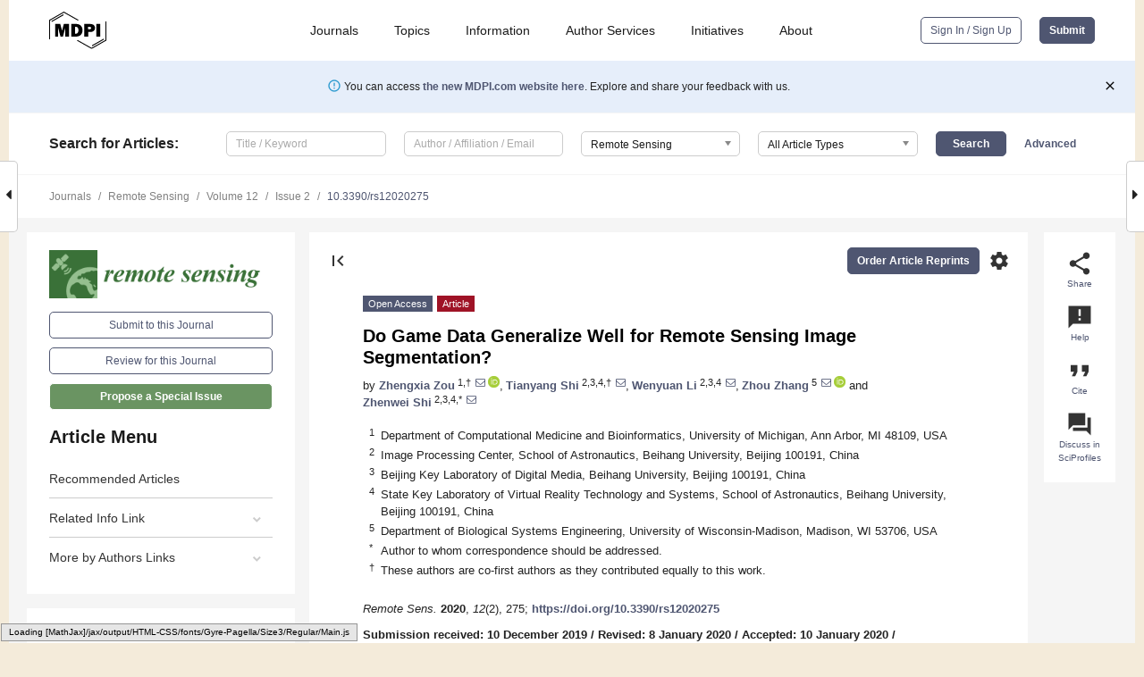

--- FILE ---
content_type: text/html; charset=UTF-8
request_url: https://www.mdpi.com/2072-4292/12/2/275
body_size: 84880
content:


<!DOCTYPE html>
<html lang="en" xmlns:og="http://ogp.me/ns#" xmlns:fb="https://www.facebook.com/2008/fbml">
    <head>
        <meta charset="utf-8">
        <meta http-equiv="X-UA-Compatible" content="IE=edge,chrome=1">
        <meta content="mdpi" name="sso-service" />
                             <meta content="width=device-width, initial-scale=1.0" name="viewport" />        
                <title>Do Game Data Generalize Well for Remote Sensing Image Segmentation?</title><link rel="stylesheet" href="https://pub.mdpi-res.com/assets/css/font-awesome.min.css?eb190a3a77e5e1ee?1769157567">
        <link rel="stylesheet" href="https://pub.mdpi-res.com/assets/css/jquery.multiselect.css?f56c135cbf4d1483?1769157567">
        <link rel="stylesheet" href="https://pub.mdpi-res.com/assets/css/chosen.min.css?d7ca5ca9441ef9e1?1769157567">

                    <link rel="stylesheet" href="https://pub.mdpi-res.com/assets/css/main2.css?811c15039ec4533e?1769157567">
        
                <link rel="mask-icon" href="https://pub.mdpi-res.com/img/mask-icon-128.svg?c1c7eca266cd7013?1769157567" color="#4f5671">
        <link rel="apple-touch-icon" sizes="180x180" href="https://pub.mdpi-res.com/icon/apple-touch-icon-180x180.png?1769157567">
        <link rel="apple-touch-icon" sizes="152x152" href="https://pub.mdpi-res.com/icon/apple-touch-icon-152x152.png?1769157567">
        <link rel="apple-touch-icon" sizes="144x144" href="https://pub.mdpi-res.com/icon/apple-touch-icon-144x144.png?1769157567">
        <link rel="apple-touch-icon" sizes="120x120" href="https://pub.mdpi-res.com/icon/apple-touch-icon-120x120.png?1769157567">
        <link rel="apple-touch-icon" sizes="114x114" href="https://pub.mdpi-res.com/icon/apple-touch-icon-114x114.png?1769157567">
        <link rel="apple-touch-icon" sizes="76x76"   href="https://pub.mdpi-res.com/icon/apple-touch-icon-76x76.png?1769157567">
        <link rel="apple-touch-icon" sizes="72x72"   href="https://pub.mdpi-res.com/icon/apple-touch-icon-72x72.png?1769157567">
        <link rel="apple-touch-icon" sizes="57x57"   href="https://pub.mdpi-res.com/icon/apple-touch-icon-57x57.png?1769157567">
        <link rel="apple-touch-icon"                 href="https://pub.mdpi-res.com/icon/apple-touch-icon-57x57.png?1769157567">
        <link rel="apple-touch-icon-precomposed"     href="https://pub.mdpi-res.com/icon/apple-touch-icon-57x57.png?1769157567">
                        <link rel="manifest" href="/manifest.json">
        <meta name="theme-color" content="#ffffff">
        <meta name="application-name" content="&nbsp;"/>

            <link rel="apple-touch-startup-image" href="https://pub.mdpi-res.com/img/journals/remotesensing-logo-sq.png?97fe066a785c1af7">
    <link rel="apple-touch-icon" href="https://pub.mdpi-res.com/img/journals/remotesensing-logo-sq.png?97fe066a785c1af7">
    <meta name="msapplication-TileImage" content="https://pub.mdpi-res.com/img/journals/remotesensing-logo-sq.png?97fe066a785c1af7">

            <link rel="stylesheet" href="https://pub.mdpi-res.com/assets/css/jquery-ui-1.10.4.custom.min.css?80647d88647bf347?1769157567">
    <link rel="stylesheet" href="https://pub.mdpi-res.com/assets/css/magnific-popup.min.css?04d343e036f8eecd?1769157567">
    <link rel="stylesheet" href="https://pub.mdpi-res.com/assets/css/xml2html/article-html.css?b5ed6c65b8b7ceb9?1769157567">
            
    <style>

h2, #abstract .related_suggestion_title {
    }

.batch_articles a {
    color: #000;
}

    a, .batch_articles .authors a, a:focus, a:hover, a:active, .batch_articles a:focus, .batch_articles a:hover, li.side-menu-li a {
            }

    span.label a {
        color: #fff;
    }

    #main-content a.title-link:hover,
    #main-content a.title-link:focus,
    #main-content div.generic-item a.title-link:hover,
    #main-content div.generic-item a.title-link:focus {
            }

    #main-content #middle-column .generic-item.article-item a.title-link:hover,
    #main-content #middle-column .generic-item.article-item a.title-link:focus {
            }

    .art-authors a.toEncode {
        color: #333;
        font-weight: 700;
    }

    #main-content #middle-column ul li::before {
            }

    .accordion-navigation.active a.accordion__title,
    .accordion-navigation.active a.accordion__title::after {
            }

    .accordion-navigation li:hover::before,
    .accordion-navigation li:hover a,
    .accordion-navigation li:focus a {
            }

    .relative-size-container .relative-size-image .relative-size {
            }

    .middle-column__help__fixed a:hover i,
            }

    input[type="checkbox"]:checked:after {
            }

    input[type="checkbox"]:not(:disabled):hover:before {
            }

    #main-content .bolded-text {
            }


#main-content .hypothesis-count-container {
    }

#main-content .hypothesis-count-container:before {
    }

.full-size-menu ul li.menu-item .dropdown-wrapper {
    }

.full-size-menu ul li.menu-item > a.open::after {
    }

#title-story .title-story-orbit .orbit-caption {
    #background: url('/img/design/000000_background.png') !important;
    background: url('/img/design/ffffff_background.png') !important;
    color: rgb(51, 51, 51) !important;
}

#main-content .content__container__orbit {
    background-color: #000 !important;
}

#main-content .content__container__journal {
        color: #fff;
}

.html-article-menu .row span {
    }

.html-article-menu .row span.active {
    }

.accordion-navigation__journal .side-menu-li.active::before,
.accordion-navigation__journal .side-menu-li.active a {
    color: rgba(56,112,46,0.75) !important;
    font-weight: 700;
}

.accordion-navigation__journal .side-menu-li:hover::before ,
.accordion-navigation__journal .side-menu-li:hover a {
    color: rgba(56,112,46,0.75) !important;
    }

.side-menu-ul li.active a, .side-menu-ul li.active, .side-menu-ul li.active::before {
    color: rgba(56,112,46,0.75) !important;
}

.side-menu-ul li.active a {
    }

.result-selected, .active-result.highlighted, .active-result:hover,
.result-selected, .active-result.highlighted, .active-result:focus {
        }

.search-container.search-container__default-scheme {
    }

nav.tab-bar .open-small-search.active:after {
    }

.search-container.search-container__default-scheme .custom-accordion-for-small-screen-link::after {
    color: #fff;
}

@media only screen and (max-width: 50em) {
    #main-content .content__container.journal-info {
        color: #fff;
            }

    #main-content .content__container.journal-info a {
        color: #fff;
    }
} 

.button.button--color {
        }

.button.button--color:hover,
.button.button--color:focus {
            }

.button.button--color-journal {
    position: relative;
    background-color: rgba(56,112,46,0.75);
    border-color: #fff;
    color: #fff !important;
}

.button.button--color-journal:hover::before {
    content: '';
    position: absolute;
    top: 0;
    left: 0;
    height: 100%;
    width: 100%;
    background-color: #ffffff;
    opacity: 0.2;
}

.button.button--color-journal:visited,
.button.button--color-journal:hover,
.button.button--color-journal:focus {
    background-color: rgba(56,112,46,0.75);
    border-color: #fff;
    color: #fff !important;
}

.button.button--color path {
    }

.button.button--color:hover path {
    fill: #fff;
}

#main-content #search-refinements .ui-slider-horizontal .ui-slider-range {
    }

.breadcrumb__element:last-of-type a {
    }

#main-header {
    }

#full-size-menu .top-bar, #full-size-menu li.menu-item span.user-email {
    }

.top-bar-section li:not(.has-form) a:not(.button) {
    }

#full-size-menu li.menu-item .dropdown-wrapper li a:hover {
    }

#full-size-menu li.menu-item a:hover, #full-size-menu li.menu.item a:focus, nav.tab-bar a:hover {
    }
#full-size-menu li.menu.item a:active, #full-size-menu li.menu.item a.active {
    }

#full-size-menu li.menu-item a.open-mega-menu.active, #full-size-menu li.menu-item div.mega-menu, a.open-mega-menu.active {
        }

#full-size-menu li.menu-item div.mega-menu li, #full-size-menu li.menu-item div.mega-menu a {
            border-color: #9a9a9a;
}

div.type-section h2 {
                font-size: 20px;
    line-height: 26px;
    font-weight: 300;
}

div.type-section h3 {
    margin-left: 15px;
    margin-bottom: 0px;
    font-weight: 300;
}

.journal-tabs .tab-title.active a {
            }

</style>
    <link rel="stylesheet" href="https://pub.mdpi-res.com/assets/css/slick.css?f38b2db10e01b157?1769157567">

                
    <meta name="title" content="Do Game Data Generalize Well for Remote Sensing Image Segmentation?">
    <meta name="description" content="Despite the recent progress in deep learning and remote sensing image interpretation, the adaption of a deep learning model between different sources of remote sensing data still remains a challenge. This paper investigates an interesting question: do synthetic data generalize well for remote sensing image applications? To answer this question, we take the building segmentation as an example by training a deep learning model on the city map of a well-known video game &ldquo;Grand Theft Auto V&rdquo; and then adapting the model to real-world remote sensing images. We propose a generative adversarial training based segmentation framework to improve the adaptability of the segmentation model. Our model consists of a CycleGAN model and a ResNet based segmentation network, where the former one is a well-known image-to-image translation framework which learns a mapping of the image from the game domain to the remote sensing domain; and the latter one learns to predict pixel-wise building masks based on the transformed data. All models in our method can be trained in an end-to-end fashion. The segmentation model can be trained without using any additional ground truth reference of the real-world images. Experimental results on a public building segmentation dataset suggest the effectiveness of our adaptation method. Our method shows superiority over other state-of-the-art semantic segmentation methods, for example, Deeplab-v3 and UNet. Another advantage of our method is that by introducing semantic information to the image-to-image translation framework, the image style conversion can be further improved." >
    <link rel="image_src" href="https://pub.mdpi-res.com/img/journals/remotesensing-logo.png?97fe066a785c1af7" >
    <meta name="dc.title" content="Do Game Data Generalize Well for Remote Sensing Image Segmentation?">

    <meta name="dc.creator" content="Zhengxia Zou">
    <meta name="dc.creator" content="Tianyang Shi">
    <meta name="dc.creator" content="Wenyuan Li">
    <meta name="dc.creator" content="Zhou Zhang">
    <meta name="dc.creator" content="Zhenwei Shi">
    
    <meta name="dc.type" content="Article">
    <meta name="dc.source" content="Remote Sensing 2020, Vol. 12, Page 275">
    <meta name="dc.date" content="2020-01-14">
    <meta name ="dc.identifier" content="10.3390/rs12020275">
    
    <meta name="dc.publisher" content="Multidisciplinary Digital Publishing Institute">
    <meta name="dc.rights" content="http://creativecommons.org/licenses/by/3.0/">
    <meta name="dc.format" content="application/pdf" >
    <meta name="dc.language" content="en" >
    <meta name="dc.description" content="Despite the recent progress in deep learning and remote sensing image interpretation, the adaption of a deep learning model between different sources of remote sensing data still remains a challenge. This paper investigates an interesting question: do synthetic data generalize well for remote sensing image applications? To answer this question, we take the building segmentation as an example by training a deep learning model on the city map of a well-known video game &ldquo;Grand Theft Auto V&rdquo; and then adapting the model to real-world remote sensing images. We propose a generative adversarial training based segmentation framework to improve the adaptability of the segmentation model. Our model consists of a CycleGAN model and a ResNet based segmentation network, where the former one is a well-known image-to-image translation framework which learns a mapping of the image from the game domain to the remote sensing domain; and the latter one learns to predict pixel-wise building masks based on the transformed data. All models in our method can be trained in an end-to-end fashion. The segmentation model can be trained without using any additional ground truth reference of the real-world images. Experimental results on a public building segmentation dataset suggest the effectiveness of our adaptation method. Our method shows superiority over other state-of-the-art semantic segmentation methods, for example, Deeplab-v3 and UNet. Another advantage of our method is that by introducing semantic information to the image-to-image translation framework, the image style conversion can be further improved." >

    <meta name="dc.subject" content="remote sensing" >
    <meta name="dc.subject" content="deep learning" >
    <meta name="dc.subject" content="video game" >
    <meta name="dc.subject" content="domain adaptation" >
    <meta name="dc.subject" content="building segmentation" >
    
    <meta name ="prism.issn" content="2072-4292">
    <meta name ="prism.publicationName" content="Remote Sensing">
    <meta name ="prism.publicationDate" content="2020-01-14">
    <meta name ="prism.section" content="Article" >

            <meta name ="prism.volume" content="12">
        <meta name ="prism.number" content="2">
        <meta name ="prism.startingPage" content="275" >

            
    <meta name="citation_issn" content="2072-4292">
    <meta name="citation_journal_title" content="Remote Sensing">
    <meta name="citation_publisher" content="Multidisciplinary Digital Publishing Institute">
    <meta name="citation_title" content="Do Game Data Generalize Well for Remote Sensing Image Segmentation?">
    <meta name="citation_publication_date" content="2020/1">
    <meta name="citation_online_date" content="2020/01/14">

            <meta name="citation_volume" content="12">
        <meta name="citation_issue" content="2">
        <meta name="citation_firstpage" content="275">

            
    <meta name="citation_author" content="Zou, Zhengxia">
    <meta name="citation_author" content="Shi, Tianyang">
    <meta name="citation_author" content="Li, Wenyuan">
    <meta name="citation_author" content="Zhang, Zhou">
    <meta name="citation_author" content="Shi, Zhenwei">
    
    <meta name="citation_doi" content="10.3390/rs12020275">
    
    <meta name="citation_id" content="mdpi-rs12020275">
    <meta name="citation_abstract_html_url" content="https://www.mdpi.com/2072-4292/12/2/275">

    <meta name="citation_pdf_url" content="https://www.mdpi.com/2072-4292/12/2/275/pdf?version=1579662135">
    <link rel="alternate" type="application/pdf" title="PDF Full-Text" href="https://www.mdpi.com/2072-4292/12/2/275/pdf?version=1579662135">
    <meta name="fulltext_pdf" content="https://www.mdpi.com/2072-4292/12/2/275/pdf?version=1579662135">
    
    <meta name="citation_fulltext_html_url" content="https://www.mdpi.com/2072-4292/12/2/275/htm">
    <link rel="alternate" type="text/html" title="HTML Full-Text" href="https://www.mdpi.com/2072-4292/12/2/275/htm">
    <meta name="fulltext_html" content="https://www.mdpi.com/2072-4292/12/2/275/htm">
    
    <link rel="alternate" type="text/xml" title="XML Full-Text" href="https://www.mdpi.com/2072-4292/12/2/275/xml">
    <meta name="fulltext_xml" content="https://www.mdpi.com/2072-4292/12/2/275/xml">
    <meta name="citation_xml_url" content="https://www.mdpi.com/2072-4292/12/2/275/xml">
    
    <meta name="twitter:card" content="summary" />
    <meta name="twitter:site" content="@MDPIOpenAccess" />
    <meta name="twitter:image" content="https://pub.mdpi-res.com/img/journals/remotesensing-logo-social.png?97fe066a785c1af7" />

    <meta property="fb:app_id" content="131189377574"/>
    <meta property="og:site_name" content="MDPI"/>
    <meta property="og:type" content="article"/>
    <meta property="og:url" content="https://www.mdpi.com/2072-4292/12/2/275" />
    <meta property="og:title" content="Do Game Data Generalize Well for Remote Sensing Image Segmentation?" />
    <meta property="og:description" content="Despite the recent progress in deep learning and remote sensing image interpretation, the adaption of a deep learning model between different sources of remote sensing data still remains a challenge. This paper investigates an interesting question: do synthetic data generalize well for remote sensing image applications? To answer this question, we take the building segmentation as an example by training a deep learning model on the city map of a well-known video game &ldquo;Grand Theft Auto V&rdquo; and then adapting the model to real-world remote sensing images. We propose a generative adversarial training based segmentation framework to improve the adaptability of the segmentation model. Our model consists of a CycleGAN model and a ResNet based segmentation network, where the former one is a well-known image-to-image translation framework which learns a mapping of the image from the game domain to the remote sensing domain; and the latter one learns to predict pixel-wise building masks based on the transformed data. All models in our method can be trained in an end-to-end fashion. The segmentation model can be trained without using any additional ground truth reference of the real-world images. Experimental results on a public building segmentation dataset suggest the effectiveness of our adaptation method. Our method shows superiority over other state-of-the-art semantic segmentation methods, for example, Deeplab-v3 and UNet. Another advantage of our method is that by introducing semantic information to the image-to-image translation framework, the image style conversion can be further improved." />
    <meta property="og:image" content="https://pub.mdpi-res.com/remotesensing/remotesensing-12-00275/article_deploy/html/images/remotesensing-12-00275-ag-550.jpg?1581096253" />
                <link rel="alternate" type="application/rss+xml" title="MDPI Publishing - Latest articles" href="https://www.mdpi.com/rss">
                
        <meta name="google-site-verification" content="PxTlsg7z2S00aHroktQd57fxygEjMiNHydKn3txhvwY">
        <meta name="facebook-domain-verification" content="mcoq8dtq6sb2hf7z29j8w515jjoof7" />

                <script id="usercentrics-cmp" src="https://web.cmp.usercentrics.eu/ui/loader.js" data-ruleset-id="PbAnaGk92sB5Cc" async></script>
        
        <!--[if lt IE 9]>
            <script>var browserIe8 = true;</script>
            <link rel="stylesheet" href="https://pub.mdpi-res.com/assets/css/ie8foundationfix.css?50273beac949cbf0?1769157567">
            <script src="//html5shiv.googlecode.com/svn/trunk/html5.js"></script>
            <script src="//cdnjs.cloudflare.com/ajax/libs/html5shiv/3.6.2/html5shiv.js"></script>
            <script src="//s3.amazonaws.com/nwapi/nwmatcher/nwmatcher-1.2.5-min.js"></script>
            <script src="//html5base.googlecode.com/svn-history/r38/trunk/js/selectivizr-1.0.3b.js"></script>
            <script src="//cdnjs.cloudflare.com/ajax/libs/respond.js/1.1.0/respond.min.js"></script>
            <script src="https://pub.mdpi-res.com/assets/js/ie8/ie8patch.js?9e1d3c689a0471df?1769157567"></script>
            <script src="https://pub.mdpi-res.com/assets/js/ie8/rem.min.js?94b62787dcd6d2f2?1769157567"></script>            
                                                        <![endif]-->

                    <script>
                window.dataLayer = window.dataLayer || [];
                function gtag() { dataLayer.push(arguments); }
                gtag('consent', 'default', {
                    'ad_user_data': 'denied',
                    'ad_personalization': 'denied',
                    'ad_storage': 'denied',
                    'analytics_storage': 'denied',
                    'wait_for_update': 500,
                });
                dataLayer.push({'gtm.start': new Date().getTime(), 'event': 'gtm.js'});

                            </script>

            <script>
                (function(w,d,s,l,i){w[l]=w[l]||[];w[l].push({'gtm.start':
                new Date().getTime(),event:'gtm.js'});var f=d.getElementsByTagName(s)[0],
                j=d.createElement(s),dl=l!='dataLayer'?'&l='+l:'';j.async=true;j.src=
                'https://www.googletagmanager.com/gtm.js?id='+i+dl;f.parentNode.insertBefore(j,f);
                })(window,document,'script','dataLayer','GTM-WPK7SW5');
            </script>

                        
                              <script>!function(e){var n="https://s.go-mpulse.net/boomerang/";if("True"=="True")e.BOOMR_config=e.BOOMR_config||{},e.BOOMR_config.PageParams=e.BOOMR_config.PageParams||{},e.BOOMR_config.PageParams.pci=!0,n="https://s2.go-mpulse.net/boomerang/";if(window.BOOMR_API_key="4MGA4-E5JH8-79LAG-STF7X-79Z92",function(){function e(){if(!o){var e=document.createElement("script");e.id="boomr-scr-as",e.src=window.BOOMR.url,e.async=!0,i.parentNode.appendChild(e),o=!0}}function t(e){o=!0;var n,t,a,r,d=document,O=window;if(window.BOOMR.snippetMethod=e?"if":"i",t=function(e,n){var t=d.createElement("script");t.id=n||"boomr-if-as",t.src=window.BOOMR.url,BOOMR_lstart=(new Date).getTime(),e=e||d.body,e.appendChild(t)},!window.addEventListener&&window.attachEvent&&navigator.userAgent.match(/MSIE [67]\./))return window.BOOMR.snippetMethod="s",void t(i.parentNode,"boomr-async");a=document.createElement("IFRAME"),a.src="about:blank",a.title="",a.role="presentation",a.loading="eager",r=(a.frameElement||a).style,r.width=0,r.height=0,r.border=0,r.display="none",i.parentNode.appendChild(a);try{O=a.contentWindow,d=O.document.open()}catch(_){n=document.domain,a.src="javascript:var d=document.open();d.domain='"+n+"';void(0);",O=a.contentWindow,d=O.document.open()}if(n)d._boomrl=function(){this.domain=n,t()},d.write("<bo"+"dy onload='document._boomrl();'>");else if(O._boomrl=function(){t()},O.addEventListener)O.addEventListener("load",O._boomrl,!1);else if(O.attachEvent)O.attachEvent("onload",O._boomrl);d.close()}function a(e){window.BOOMR_onload=e&&e.timeStamp||(new Date).getTime()}if(!window.BOOMR||!window.BOOMR.version&&!window.BOOMR.snippetExecuted){window.BOOMR=window.BOOMR||{},window.BOOMR.snippetStart=(new Date).getTime(),window.BOOMR.snippetExecuted=!0,window.BOOMR.snippetVersion=12,window.BOOMR.url=n+"4MGA4-E5JH8-79LAG-STF7X-79Z92";var i=document.currentScript||document.getElementsByTagName("script")[0],o=!1,r=document.createElement("link");if(r.relList&&"function"==typeof r.relList.supports&&r.relList.supports("preload")&&"as"in r)window.BOOMR.snippetMethod="p",r.href=window.BOOMR.url,r.rel="preload",r.as="script",r.addEventListener("load",e),r.addEventListener("error",function(){t(!0)}),setTimeout(function(){if(!o)t(!0)},3e3),BOOMR_lstart=(new Date).getTime(),i.parentNode.appendChild(r);else t(!1);if(window.addEventListener)window.addEventListener("load",a,!1);else if(window.attachEvent)window.attachEvent("onload",a)}}(),"".length>0)if(e&&"performance"in e&&e.performance&&"function"==typeof e.performance.setResourceTimingBufferSize)e.performance.setResourceTimingBufferSize();!function(){if(BOOMR=e.BOOMR||{},BOOMR.plugins=BOOMR.plugins||{},!BOOMR.plugins.AK){var n=""=="true"?1:0,t="",a="aoe4s6qxfuxm42lujkaq-f-747ed081c-clientnsv4-s.akamaihd.net",i="false"=="true"?2:1,o={"ak.v":"39","ak.cp":"1774948","ak.ai":parseInt("1155516",10),"ak.ol":"0","ak.cr":8,"ak.ipv":4,"ak.proto":"h2","ak.rid":"4254b371","ak.r":47370,"ak.a2":n,"ak.m":"dscb","ak.n":"essl","ak.bpcip":"3.137.201.0","ak.cport":33176,"ak.gh":"23.208.24.71","ak.quicv":"","ak.tlsv":"tls1.3","ak.0rtt":"","ak.0rtt.ed":"","ak.csrc":"-","ak.acc":"","ak.t":"1769228929","ak.ak":"hOBiQwZUYzCg5VSAfCLimQ==YTaBPpmaJBPEvttYhFRUNbvi/Ll9Ah3emgP9vUuCQX6eGkV7UOboEm/ceu9BlT3b3H0zzBjnNVwjxbN/fedFk/7ib4FiZSrZ6L0oAFboxmCLnpZImQYumLHOfwELwiN6R/8GRqFLjalewUw6BTk66dsSCbGpz9JZzYMaU7UfmhMabGjc0poTQFZkXoOzk+o7hRwGW2dItC3Nmshqe45Oukns09r+yYdrUR/iOQkadf1fzFhGmlDpJIdWm0Swep+7NuzpTS7J9ou2bEZhoNe1P4cLk56cOkWtisgGJldzYM4ga+GnMNZxhN/fBwsud2kPMQ78YXC+fqsKjGaPj5yjxI/+c2mOAWkmNFcu14JVfQG5N0jQdiXv+hjS9iP1GHpWHE+QQ2yf3opOGN9jvgKXD3y1OZI8YeHHRTVHZVvquNw=","ak.pv":"21","ak.dpoabenc":"","ak.tf":i};if(""!==t)o["ak.ruds"]=t;var r={i:!1,av:function(n){var t="http.initiator";if(n&&(!n[t]||"spa_hard"===n[t]))o["ak.feo"]=void 0!==e.aFeoApplied?1:0,BOOMR.addVar(o)},rv:function(){var e=["ak.bpcip","ak.cport","ak.cr","ak.csrc","ak.gh","ak.ipv","ak.m","ak.n","ak.ol","ak.proto","ak.quicv","ak.tlsv","ak.0rtt","ak.0rtt.ed","ak.r","ak.acc","ak.t","ak.tf"];BOOMR.removeVar(e)}};BOOMR.plugins.AK={akVars:o,akDNSPreFetchDomain:a,init:function(){if(!r.i){var e=BOOMR.subscribe;e("before_beacon",r.av,null,null),e("onbeacon",r.rv,null,null),r.i=!0}return this},is_complete:function(){return!0}}}}()}(window);</script></head>

    <body>
         
                		        	        		        	
		<div class="direction direction_right" id="small_right" style="border-right-width: 0px; padding:0;">
        <i class="fa fa-caret-right fa-2x"></i>
    </div>

	<div class="big_direction direction_right" id="big_right" style="border-right-width: 0px;">
				<div style="text-align: right;">
									Next Article in Journal<br>
				<div><a href="/2072-4292/12/2/279">Sentinel-2 Sharpening via Parallel Residual Network</a></div>
					 			 		Next Article in Special Issue<br>
		 		<div><a href="/2072-4292/12/2/280">Multiscale Deep Spatial Feature Extraction Using Virtual RGB Image for Hyperspectral Imagery Classification</a></div>
		 		 		 	</div>
	</div>
	
		<div class="direction" id="small_left" style="border-left-width: 0px">
        <i class="fa fa-caret-left fa-2x"></i>
    </div>
	<div class="big_direction" id="big_left" style="border-left-width: 0px;">
				<div>
									Previous Article in Journal<br>
				<div><a href="/2072-4292/12/2/278">Crop Classification Based on Temporal Signatures of Sentinel-1 Observations over Navarre Province, Spain</a></div>
					 			 		Previous Article in Special Issue<br>
		 		<div><a href="/2072-4292/12/1/174">Geo-Object-Based Land Cover Map Update for High-Spatial-Resolution Remote Sensing Images via Change Detection and Label Transfer</a></div>
		 			 	 	</div>
	</div>
	    <div style="clear: both;"></div>

                    
<div id="menuModal" class="reveal-modal reveal-modal-new reveal-modal-menu" aria-hidden="true" data-reveal role="dialog">
    <div class="menu-container">
        <div class="UI_NavMenu">
            


<div class="content__container " >
    <div class="custom-accordion-for-small-screen-link " >
                            <h2>Journals</h2>
                    </div>

    <div class="target-item custom-accordion-for-small-screen-content show-for-medium-up">
                            <div class="menu-container__links">
                        <div style="width: 100%; float: left;">
                            <a href="/about/journals">Active Journals</a>
                            <a href="/about/journalfinder">Find a Journal</a>
                            <a href="/about/journals/proposal">Journal Proposal</a>
                            <a href="/about/proceedings">Proceedings Series</a>
                        </div>
                    </div>
                    </div>
</div>

            <a href="/topics">
                <h2>Topics</h2>
            </a>

            


<div class="content__container " >
    <div class="custom-accordion-for-small-screen-link " >
                            <h2>Information</h2>
                    </div>

    <div class="target-item custom-accordion-for-small-screen-content show-for-medium-up">
                            <div class="menu-container__links">
                        <div style="width: 100%; max-width: 200px; float: left;">
                            <a href="/authors">For Authors</a>
                            <a href="/reviewers">For Reviewers</a>
                            <a href="/editors">For Editors</a>
                            <a href="/librarians">For Librarians</a>
                            <a href="/publishing_services">For Publishers</a>
                            <a href="/societies">For Societies</a>
                            <a href="/conference_organizers">For Conference Organizers</a>
                        </div>
                        <div style="width: 100%; max-width: 250px; float: left;">
                            <a href="/openaccess">Open Access Policy</a>
                            <a href="/ioap">Institutional Open Access Program</a>
                            <a href="/special_issues_guidelines">Special Issues Guidelines</a>
                            <a href="/editorial_process">Editorial Process</a>
                            <a href="/ethics">Research and Publication Ethics</a>
                            <a href="/apc">Article Processing Charges</a>
                            <a href="/awards">Awards</a>
                            <a href="/testimonials">Testimonials</a>
                        </div>
                    </div>
                    </div>
</div>

            <a href="/authors/english">
                <h2>Author Services</h2>
            </a>

            


<div class="content__container " >
    <div class="custom-accordion-for-small-screen-link " >
                            <h2>Initiatives</h2>
                    </div>

    <div class="target-item custom-accordion-for-small-screen-content show-for-medium-up">
                            <div class="menu-container__links">
                        <div style="width: 100%; float: left;">
                            <a href="https://sciforum.net" target="_blank" rel="noopener noreferrer">Sciforum</a>
                            <a href="https://www.mdpi.com/books" target="_blank" rel="noopener noreferrer">MDPI Books</a>
                            <a href="https://www.preprints.org" target="_blank" rel="noopener noreferrer">Preprints.org</a>
                            <a href="https://www.scilit.com" target="_blank" rel="noopener noreferrer">Scilit</a>
                            <a href="https://sciprofiles.com" target="_blank" rel="noopener noreferrer">SciProfiles</a>
                            <a href="https://encyclopedia.pub" target="_blank" rel="noopener noreferrer">Encyclopedia</a>
                            <a href="https://jams.pub" target="_blank" rel="noopener noreferrer">JAMS</a>
                            <a href="/about/proceedings">Proceedings Series</a>
                        </div>
                    </div>
                    </div>
</div>

            


<div class="content__container " >
    <div class="custom-accordion-for-small-screen-link " >
                            <h2>About</h2>
                    </div>

    <div class="target-item custom-accordion-for-small-screen-content show-for-medium-up">
                            <div class="menu-container__links">
                        <div style="width: 100%; float: left;">
                            <a href="/about">Overview</a>
                            <a href="/about/contact">Contact</a>
                            <a href="https://careers.mdpi.com" target="_blank" rel="noopener noreferrer">Careers</a>
                            <a href="/about/announcements">News</a>
                            <a href="/about/press">Press</a>
                            <a href="http://blog.mdpi.com/" target="_blank" rel="noopener noreferrer">Blog</a>
                        </div>
                    </div>
                    </div>
</div>
        </div>

        <div class="menu-container__buttons">
                            <a class="button UA_SignInUpButton" href="/user/login">Sign In / Sign Up</a>
                    </div>
    </div>
</div>

                
<div id="captchaModal" class="reveal-modal reveal-modal-new reveal-modal-new--small" data-reveal aria-label="Captcha" aria-hidden="true" role="dialog"></div>
        
<div id="actionDisabledModal" class="reveal-modal" data-reveal aria-labelledby="actionDisableModalTitle" aria-hidden="true" role="dialog" style="width: 300px;">
    <h2 id="actionDisableModalTitle">Notice</h2>
    <form action="/email/captcha" method="post" id="emailCaptchaForm">
        <div class="row">
            <div id="js-action-disabled-modal-text" class="small-12 columns">
            </div>
            
            <div id="js-action-disabled-modal-submit" class="small-12 columns" style="margin-top: 10px; display: none;">
                You can make submissions to other journals 
                <a href="https://susy.mdpi.com/user/manuscripts/upload">here</a>.
            </div>
        </div>
    </form>
    <a class="close-reveal-modal" aria-label="Close">
        <i class="material-icons">clear</i>
    </a>
</div>
        
<div id="rssNotificationModal" class="reveal-modal reveal-modal-new" data-reveal aria-labelledby="rssNotificationModalTitle" aria-hidden="true" role="dialog">
    <div class="row">
        <div class="small-12 columns">
            <h2 id="rssNotificationModalTitle">Notice</h2>
            <p>
                You are accessing a machine-readable page. In order to be human-readable, please install an RSS reader.
            </p>
        </div>
    </div>
    <div class="row">
        <div class="small-12 columns">
            <a class="button button--color js-rss-notification-confirm">Continue</a>
            <a class="button button--grey" onclick="$(this).closest('.reveal-modal').find('.close-reveal-modal').click(); return false;">Cancel</a>
        </div>
    </div>
    <a class="close-reveal-modal" aria-label="Close">
        <i class="material-icons">clear</i>
    </a>
</div>
        
<div id="drop-article-label-openaccess" class="f-dropdown medium" data-dropdown-content aria-hidden="true" tabindex="-1">
    <p>
        All articles published by MDPI are made immediately available worldwide under an open access license. No special 
        permission is required to reuse all or part of the article published by MDPI, including figures and tables. For 
        articles published under an open access Creative Common CC BY license, any part of the article may be reused without 
        permission provided that the original article is clearly cited. For more information, please refer to
        <a href="https://www.mdpi.com/openaccess">https://www.mdpi.com/openaccess</a>.
    </p>
</div>

<div id="drop-article-label-feature" class="f-dropdown medium" data-dropdown-content aria-hidden="true" tabindex="-1">
    <p>
        Feature papers represent the most advanced research with significant potential for high impact in the field. A Feature 
        Paper should be a substantial original Article that involves several techniques or approaches, provides an outlook for 
        future research directions and describes possible research applications.
    </p>

    <p>
        Feature papers are submitted upon individual invitation or recommendation by the scientific editors and must receive 
        positive feedback from the reviewers.
    </p>
</div>

<div id="drop-article-label-choice" class="f-dropdown medium" data-dropdown-content aria-hidden="true" tabindex="-1">
    <p>
        Editor’s Choice articles are based on recommendations by the scientific editors of MDPI journals from around the world. 
        Editors select a small number of articles recently published in the journal that they believe will be particularly 
        interesting to readers, or important in the respective research area. The aim is to provide a snapshot of some of the 
        most exciting work published in the various research areas of the journal.

        <div style="margin-top: -10px;">
            <div id="drop-article-label-choice-journal-link" style="display: none; margin-top: -10px; padding-top: 10px;">
            </div>
        </div>
    </p>
</div>

<div id="drop-article-label-resubmission" class="f-dropdown medium" data-dropdown-content aria-hidden="true" tabindex="-1">
    <p>
        Original Submission Date Received: <span id="drop-article-label-resubmission-date"></span>.
    </p>
</div>

                <div id="container">
                        
                <noscript>
                    <div id="no-javascript">
                        You seem to have javascript disabled. Please note that many of the page functionalities won't work as expected without javascript enabled.
                    </div>
                </noscript>

                <div class="fixed">
                    <nav class="tab-bar show-for-medium-down">
                        <div class="row full-width collapse">
                            <div class="medium-3 small-4 columns">
                                <a href="/">
                                    <img class="full-size-menu__mdpi-logo" src="https://pub.mdpi-res.com/img/design/mdpi-pub-logo-black-small1.svg?da3a8dcae975a41c?1769157567" style="width: 64px;" title="MDPI Open Access Journals">
                                </a>
                            </div>
                            <div class="medium-3 small-4 columns right-aligned">
                                <div class="show-for-medium-down">
                                    <a href="#" style="display: none;">
                                        <i class="material-icons" onclick="$('#menuModal').foundation('reveal', 'close'); return false;">clear</i>
                                    </a>

                                    <a class="js-toggle-desktop-layout-link" title="Toggle desktop layout" style="display: none;" href="/toggle_desktop_layout_cookie">
                                        <i class="material-icons">zoom_out_map</i>
                                    </a>

                                                                            <a href="#" class="js-open-small-search open-small-search">
                                            <i class="material-icons show-for-small only">search</i>
                                        </a>
                                    
                                    <a title="MDPI main page" class="js-open-menu" data-reveal-id="menuModal" href="#">
                                        <i class="material-icons">menu</i>
                                    </a>
                                </div>
                            </div>
                        </div>
                    </nav>                       	
                </div>
                
                <section class="main-section">
                    <header>
                        <div class="full-size-menu show-for-large-up">
                             
                                <div class="row full-width">
                                                                        <div class="large-1 columns">
                                        <a href="/">
                                            <img class="full-size-menu__mdpi-logo" src="https://pub.mdpi-res.com/img/design/mdpi-pub-logo-black-small1.svg?da3a8dcae975a41c?1769157567" title="MDPI Open Access Journals">
                                        </a>
                                    </div>

                                                                        <div class="large-8 columns text-right UI_NavMenu">
                                        <ul>
                                            <li class="menu-item"> 
                                                <a href="/about/journals" data-dropdown="journals-dropdown" aria-controls="journals-dropdown" aria-expanded="false" data-options="is_hover: true; hover_timeout: 200">Journals</a>

                                                <ul id="journals-dropdown" class="f-dropdown dropdown-wrapper dropdown-wrapper__small" data-dropdown-content aria-hidden="true" tabindex="-1">
                                                    <li>
                                                        <div class="row">
                                                            <div class="small-12 columns">
                                                                <ul>
                                                                    <li>
                                                                        <a href="/about/journals">
                                                                            Active Journals
                                                                        </a>
                                                                    </li>
                                                                    <li>
                                                                        <a href="/about/journalfinder">
                                                                            Find a Journal
                                                                        </a>
                                                                    </li>
                                                                    <li>
                                                                        <a href="/about/journals/proposal">
                                                                            Journal Proposal
                                                                        </a>
                                                                    </li>
                                                                    <li>
                                                                        <a href="/about/proceedings">
                                                                            Proceedings Series
                                                                        </a>
                                                                    </li>
                                                                </ul>
                                                            </div>
                                                        </div>
                                                    </li>
                                                </ul>
                                            </li>

                                            <li class="menu-item"> 
                                                <a href="/topics">Topics</a>
                                            </li>

                                            <li class="menu-item"> 
                                                <a href="/authors" data-dropdown="information-dropdown" aria-controls="information-dropdown" aria-expanded="false" data-options="is_hover:true; hover_timeout:200">Information</a>

                                                <ul id="information-dropdown" class="f-dropdown dropdown-wrapper" data-dropdown-content aria-hidden="true" tabindex="-1">
                                                    <li>
                                                        <div class="row">
                                                            <div class="small-5 columns right-border">
                                                                <ul>
                                                                    <li>
                                                                        <a href="/authors">For Authors</a>
                                                                    </li>
                                                                    <li>
                                                                        <a href="/reviewers">For Reviewers</a>
                                                                    </li>
                                                                    <li>
                                                                        <a href="/editors">For Editors</a>
                                                                    </li>
                                                                    <li>
                                                                        <a href="/librarians">For Librarians</a>
                                                                    </li>
                                                                    <li>
                                                                        <a href="/publishing_services">For Publishers</a>
                                                                    </li>
                                                                    <li>
                                                                        <a href="/societies">For Societies</a>
                                                                    </li>
                                                                    <li>
                                                                        <a href="/conference_organizers">For Conference Organizers</a>
                                                                    </li>
                                                                </ul>
                                                            </div>

                                                            <div class="small-7 columns">
                                                                <ul>
                                                                    <li>
                                                                        <a href="/openaccess">Open Access Policy</a>
                                                                    </li>
                                                                    <li>
                                                                        <a href="/ioap">Institutional Open Access Program</a>
                                                                    </li>
                                                                    <li>
                                                                        <a href="/special_issues_guidelines">Special Issues Guidelines</a>
                                                                    </li>
                                                                    <li>
                                                                        <a href="/editorial_process">Editorial Process</a>
                                                                    </li>
                                                                    <li>
                                                                        <a href="/ethics">Research and Publication Ethics</a>
                                                                    </li>
                                                                    <li>
                                                                        <a href="/apc">Article Processing Charges</a>
                                                                    </li>
                                                                    <li>
                                                                        <a href="/awards">Awards</a>
                                                                    </li>
                                                                    <li>
                                                                        <a href="/testimonials">Testimonials</a>
                                                                    </li>
                                                                </ul>
                                                            </div>
                                                        </div>
                                                    </li>
                                                </ul>
                                            </li>

                                            <li class="menu-item">
                                                <a href="/authors/english">Author Services</a>
                                            </li>

                                            <li class="menu-item"> 
                                                <a href="/about/initiatives" data-dropdown="initiatives-dropdown" aria-controls="initiatives-dropdown" aria-expanded="false" data-options="is_hover: true; hover_timeout: 200">Initiatives</a>

                                                <ul id="initiatives-dropdown" class="f-dropdown dropdown-wrapper dropdown-wrapper__small" data-dropdown-content aria-hidden="true" tabindex="-1">
                                                    <li>
                                                        <div class="row">
                                                            <div class="small-12 columns">
                                                                <ul>
                                                                    <li>
                                                                        <a href="https://sciforum.net" target="_blank" rel="noopener noreferrer">
                                                                                                                                                        Sciforum
                                                                        </a>
                                                                    </li>
                                                                    <li>
                                                                        <a href="https://www.mdpi.com/books" target="_blank" rel="noopener noreferrer">
                                                                                                                                                        MDPI Books
                                                                        </a>
                                                                    </li>
                                                                    <li>
                                                                        <a href="https://www.preprints.org" target="_blank" rel="noopener noreferrer">
                                                                                                                                                        Preprints.org
                                                                        </a>
                                                                    </li>
                                                                    <li>
                                                                        <a href="https://www.scilit.com" target="_blank" rel="noopener noreferrer">
                                                                                                                                                        Scilit
                                                                        </a>
                                                                    </li>
                                                                    <li>
                                                                        <a href="https://sciprofiles.com" target="_blank" rel="noopener noreferrer">
                                                                            SciProfiles
                                                                        </a>
                                                                    </li>
                                                                    <li>
                                                                        <a href="https://encyclopedia.pub" target="_blank" rel="noopener noreferrer">
                                                                                                                                                        Encyclopedia
                                                                        </a>
                                                                    </li>
                                                                    <li>
                                                                        <a href="https://jams.pub" target="_blank" rel="noopener noreferrer">
                                                                            JAMS
                                                                        </a>
                                                                    </li>
                                                                    <li>
                                                                        <a href="/about/proceedings">
                                                                            Proceedings Series
                                                                        </a>
                                                                    </li>
                                                                </ul>
                                                            </div>
                                                        </div>
                                                    </li>
                                                </ul>
                                            </li>

                                            <li class="menu-item"> 
                                                <a href="/about" data-dropdown="about-dropdown" aria-controls="about-dropdown" aria-expanded="false" data-options="is_hover: true; hover_timeout: 200">About</a>

                                                <ul id="about-dropdown" class="f-dropdown dropdown-wrapper dropdown-wrapper__small" data-dropdown-content aria-hidden="true" tabindex="-1">
                                                    <li>
                                                        <div class="row">
                                                            <div class="small-12 columns">
                                                                <ul>
                                                                    <li>
                                                                        <a href="/about">
                                                                            Overview
                                                                        </a>
                                                                    </li>
                                                                    <li>
                                                                        <a href="/about/contact">
                                                                            Contact
                                                                        </a>
                                                                    </li>
                                                                    <li>
                                                                        <a href="https://careers.mdpi.com" target="_blank" rel="noopener noreferrer">
                                                                            Careers
                                                                        </a>
                                                                    </li>
                                                                    <li> 
                                                                        <a href="/about/announcements">
                                                                            News
                                                                        </a>
                                                                    </li>
                                                                    <li> 
                                                                        <a href="/about/press">
                                                                            Press
                                                                        </a>
                                                                    </li>
                                                                    <li>
                                                                        <a href="http://blog.mdpi.com/" target="_blank" rel="noopener noreferrer">
                                                                            Blog
                                                                        </a>
                                                                    </li>
                                                                </ul>
                                                            </div>
                                                        </div>
                                                    </li>
                                                </ul>
                                            </li>

                                                                                    </ul>
                                    </div>

                                    <div class="large-3 columns text-right full-size-menu__buttons">
                                        <div>
                                                                                            <a class="button button--default-inversed UA_SignInUpButton" href="/user/login">Sign In / Sign Up</a>
                                            
                                                <a class="button button--default js-journal-active-only-link js-journal-active-only-submit-link UC_NavSubmitButton" href="            https://susy.mdpi.com/user/manuscripts/upload?journal=remotesensing
    " data-disabledmessage="new submissions are not possible.">Submit</a>
                                        </div>
                                    </div>
                                </div>
                            </div>

                            <div class="row full-width new-website-link-banner" style="padding: 20px 50px 20px 20px; background-color: #E6EEFA; position: relative; display: none;">
                                <div class="small-12 columns" style="padding: 0; margin: 0; text-align: center;">
                                    <i class="material-icons" style="font-size: 16px; color: #2C9ACF; position: relative; top: -2px;">error_outline</i>
                                    You can access <a href="https://www.mdpi.com/redirect/new_site?return=/2072-4292/12/2/275">the new MDPI.com website here</a>. Explore and share your feedback with us.
                                    <a href="#" class="new-website-link-banner-close"><i class="material-icons" style="font-size: 16px; color: #000000; position: absolute; right: -30px; top: 0px;">close</i></a>
                                </div>
                            </div>

                                                            <div class="header-divider">&nbsp;</div>
                            
                                                            <div class="search-container hide-for-small-down row search-container__homepage-scheme">
                                                                                                                        
















<form id="basic_search" style="background-color: inherit !important;" class="large-12 medium-12 columns " action="/search" method="get">

    <div class="row search-container__main-elements">
            
            <div class="large-2 medium-2 small-12 columns text-right1 small-only-text-left">
        <div class="show-for-medium-up">
            <div class="search-input-label">&nbsp;</div>
        </div>
            <span class="search-container__title">Search<span class="hide-for-medium"> for Articles</span><span class="hide-for-small">:</span></span>
    
    </div>


        <div class="custom-accordion-for-small-screen-content">
                
                <div class="large-2 medium-2 small-6 columns ">
        <div class="">
            <div class="search-input-label">Title / Keyword</div>
        </div>
                <input type="text" placeholder="Title / Keyword" id="q" tabindex="1" name="q" value="" />
    
    </div>


                
                <div class="large-2 medium-2 small-6 columns ">
        <div class="">
            <div class="search-input-label">Author / Affiliation / Email</div>
        </div>
                <input type="text" id="authors" placeholder="Author / Affiliation / Email" tabindex="2" name="authors" value="" />
    
    </div>


                
                <div class="large-2 medium-2 small-6 columns ">
        <div class="">
            <div class="search-input-label">Journal</div>
        </div>
                <select id="journal" tabindex="3" name="journal" class="chosen-select">
            <option value="">All Journals</option>
             
                        <option value="accountaudit" >
                                    Accounting and Auditing
                            </option>
             
                        <option value="acoustics" >
                                    Acoustics
                            </option>
             
                        <option value="amh" >
                                    Acta Microbiologica Hellenica (AMH)
                            </option>
             
                        <option value="actuators" >
                                    Actuators
                            </option>
             
                        <option value="adhesives" >
                                    Adhesives
                            </option>
             
                        <option value="admsci" >
                                    Administrative Sciences
                            </option>
             
                        <option value="adolescents" >
                                    Adolescents
                            </option>
             
                        <option value="arm" >
                                    Advances in Respiratory Medicine (ARM)
                            </option>
             
                        <option value="aerobiology" >
                                    Aerobiology
                            </option>
             
                        <option value="aerospace" >
                                    Aerospace
                            </option>
             
                        <option value="agriculture" >
                                    Agriculture
                            </option>
             
                        <option value="agriengineering" >
                                    AgriEngineering
                            </option>
             
                        <option value="agrochemicals" >
                                    Agrochemicals
                            </option>
             
                        <option value="agronomy" >
                                    Agronomy
                            </option>
             
                        <option value="ai" >
                                    AI
                            </option>
             
                        <option value="aichem" >
                                    AI Chemistry
                            </option>
             
                        <option value="aieng" >
                                    AI for Engineering
                            </option>
             
                        <option value="aieduc" >
                                    AI in Education
                            </option>
             
                        <option value="aimed" >
                                    AI in Medicine
                            </option>
             
                        <option value="aimater" >
                                    AI Materials
                            </option>
             
                        <option value="aisens" >
                                    AI Sensors
                            </option>
             
                        <option value="air" >
                                    Air
                            </option>
             
                        <option value="algorithms" >
                                    Algorithms
                            </option>
             
                        <option value="allergies" >
                                    Allergies
                            </option>
             
                        <option value="alloys" >
                                    Alloys
                            </option>
             
                        <option value="analog" >
                                    Analog
                            </option>
             
                        <option value="analytica" >
                                    Analytica
                            </option>
             
                        <option value="analytics" >
                                    Analytics
                            </option>
             
                        <option value="anatomia" >
                                    Anatomia
                            </option>
             
                        <option value="anesthres" >
                                    Anesthesia Research
                            </option>
             
                        <option value="animals" >
                                    Animals
                            </option>
             
                        <option value="antibiotics" >
                                    Antibiotics
                            </option>
             
                        <option value="antibodies" >
                                    Antibodies
                            </option>
             
                        <option value="antioxidants" >
                                    Antioxidants
                            </option>
             
                        <option value="applbiosci" >
                                    Applied Biosciences
                            </option>
             
                        <option value="applmech" >
                                    Applied Mechanics
                            </option>
             
                        <option value="applmicrobiol" >
                                    Applied Microbiology
                            </option>
             
                        <option value="applnano" >
                                    Applied Nano
                            </option>
             
                        <option value="applsci" >
                                    Applied Sciences
                            </option>
             
                        <option value="asi" >
                                    Applied System Innovation (ASI)
                            </option>
             
                        <option value="appliedchem" >
                                    AppliedChem
                            </option>
             
                        <option value="appliedmath" >
                                    AppliedMath
                            </option>
             
                        <option value="appliedphys" >
                                    AppliedPhys
                            </option>
             
                        <option value="aquacj" >
                                    Aquaculture Journal
                            </option>
             
                        <option value="architecture" >
                                    Architecture
                            </option>
             
                        <option value="arthropoda" >
                                    Arthropoda
                            </option>
             
                        <option value="arts" >
                                    Arts
                            </option>
             
                        <option value="astronautics" >
                                    Astronautics
                            </option>
             
                        <option value="astronomy" >
                                    Astronomy
                            </option>
             
                        <option value="atmosphere" >
                                    Atmosphere
                            </option>
             
                        <option value="atoms" >
                                    Atoms
                            </option>
             
                        <option value="audiolres" >
                                    Audiology Research
                            </option>
             
                        <option value="automation" >
                                    Automation
                            </option>
             
                        <option value="axioms" >
                                    Axioms
                            </option>
             
                        <option value="bacteria" >
                                    Bacteria
                            </option>
             
                        <option value="batteries" >
                                    Batteries
                            </option>
             
                        <option value="behavsci" >
                                    Behavioral Sciences
                            </option>
             
                        <option value="beverages" >
                                    Beverages
                            </option>
             
                        <option value="BDCC" >
                                    Big Data and Cognitive Computing (BDCC)
                            </option>
             
                        <option value="biochem" >
                                    BioChem
                            </option>
             
                        <option value="bioengineering" >
                                    Bioengineering
                            </option>
             
                        <option value="biologics" >
                                    Biologics
                            </option>
             
                        <option value="biology" >
                                    Biology
                            </option>
             
                        <option value="blsf" >
                                    Biology and Life Sciences Forum
                            </option>
             
                        <option value="biomass" >
                                    Biomass
                            </option>
             
                        <option value="biomechanics" >
                                    Biomechanics
                            </option>
             
                        <option value="biomed" >
                                    BioMed
                            </option>
             
                        <option value="biomedicines" >
                                    Biomedicines
                            </option>
             
                        <option value="biomedinformatics" >
                                    BioMedInformatics
                            </option>
             
                        <option value="biomimetics" >
                                    Biomimetics
                            </option>
             
                        <option value="biomolecules" >
                                    Biomolecules
                            </option>
             
                        <option value="biophysica" >
                                    Biophysica
                            </option>
             
                        <option value="bioresourbioprod" >
                                    Bioresources and Bioproducts
                            </option>
             
                        <option value="biosensors" >
                                    Biosensors
                            </option>
             
                        <option value="biosphere" >
                                    Biosphere
                            </option>
             
                        <option value="biotech" >
                                    BioTech
                            </option>
             
                        <option value="birds" >
                                    Birds
                            </option>
             
                        <option value="blockchains" >
                                    Blockchains
                            </option>
             
                        <option value="brainsci" >
                                    Brain Sciences
                            </option>
             
                        <option value="buildings" >
                                    Buildings
                            </option>
             
                        <option value="businesses" >
                                    Businesses
                            </option>
             
                        <option value="carbon" >
                                    C (Journal of Carbon Research)
                            </option>
             
                        <option value="cancers" >
                                    Cancers
                            </option>
             
                        <option value="cardiogenetics" >
                                    Cardiogenetics
                            </option>
             
                        <option value="cardiovascmed" >
                                    Cardiovascular Medicine
                            </option>
             
                        <option value="catalysts" >
                                    Catalysts
                            </option>
             
                        <option value="cells" >
                                    Cells
                            </option>
             
                        <option value="ceramics" >
                                    Ceramics
                            </option>
             
                        <option value="challenges" >
                                    Challenges
                            </option>
             
                        <option value="ChemEngineering" >
                                    ChemEngineering
                            </option>
             
                        <option value="chemistry" >
                                    Chemistry
                            </option>
             
                        <option value="chemproc" >
                                    Chemistry Proceedings
                            </option>
             
                        <option value="chemosensors" >
                                    Chemosensors
                            </option>
             
                        <option value="children" >
                                    Children
                            </option>
             
                        <option value="chips" >
                                    Chips
                            </option>
             
                        <option value="civileng" >
                                    CivilEng
                            </option>
             
                        <option value="cleantechnol" >
                                    Clean Technologies (Clean Technol.)
                            </option>
             
                        <option value="climate" >
                                    Climate
                            </option>
             
                        <option value="ctn" >
                                    Clinical and Translational Neuroscience (CTN)
                            </option>
             
                        <option value="clinbioenerg" >
                                    Clinical Bioenergetics
                            </option>
             
                        <option value="clinpract" >
                                    Clinics and Practice
                            </option>
             
                        <option value="clockssleep" >
                                    Clocks &amp; Sleep
                            </option>
             
                        <option value="coasts" >
                                    Coasts
                            </option>
             
                        <option value="coatings" >
                                    Coatings
                            </option>
             
                        <option value="colloids" >
                                    Colloids and Interfaces
                            </option>
             
                        <option value="colorants" >
                                    Colorants
                            </option>
             
                        <option value="commodities" >
                                    Commodities
                            </option>
             
                        <option value="complexities" >
                                    Complexities
                            </option>
             
                        <option value="complications" >
                                    Complications
                            </option>
             
                        <option value="compounds" >
                                    Compounds
                            </option>
             
                        <option value="computation" >
                                    Computation
                            </option>
             
                        <option value="csmf" >
                                    Computer Sciences &amp; Mathematics Forum
                            </option>
             
                        <option value="computers" >
                                    Computers
                            </option>
             
                        <option value="condensedmatter" >
                                    Condensed Matter
                            </option>
             
                        <option value="conservation" >
                                    Conservation
                            </option>
             
                        <option value="constrmater" >
                                    Construction Materials
                            </option>
             
                        <option value="cmd" >
                                    Corrosion and Materials Degradation (CMD)
                            </option>
             
                        <option value="cosmetics" >
                                    Cosmetics
                            </option>
             
                        <option value="covid" >
                                    COVID
                            </option>
             
                        <option value="cmtr" >
                                    Craniomaxillofacial Trauma &amp; Reconstruction (CMTR)
                            </option>
             
                        <option value="crops" >
                                    Crops
                            </option>
             
                        <option value="cryo" >
                                    Cryo
                            </option>
             
                        <option value="cryptography" >
                                    Cryptography
                            </option>
             
                        <option value="crystals" >
                                    Crystals
                            </option>
             
                        <option value="culture" >
                                    Culture
                            </option>
             
                        <option value="cimb" >
                                    Current Issues in Molecular Biology (CIMB)
                            </option>
             
                        <option value="curroncol" >
                                    Current Oncology
                            </option>
             
                        <option value="dairy" >
                                    Dairy
                            </option>
             
                        <option value="data" >
                                    Data
                            </option>
             
                        <option value="dentistry" >
                                    Dentistry Journal
                            </option>
             
                        <option value="dermato" >
                                    Dermato
                            </option>
             
                        <option value="dermatopathology" >
                                    Dermatopathology
                            </option>
             
                        <option value="designs" >
                                    Designs
                            </option>
             
                        <option value="diabetology" >
                                    Diabetology
                            </option>
             
                        <option value="diagnostics" >
                                    Diagnostics
                            </option>
             
                        <option value="dietetics" >
                                    Dietetics
                            </option>
             
                        <option value="digital" >
                                    Digital
                            </option>
             
                        <option value="disabilities" >
                                    Disabilities
                            </option>
             
                        <option value="diseases" >
                                    Diseases
                            </option>
             
                        <option value="diversity" >
                                    Diversity
                            </option>
             
                        <option value="dna" >
                                    DNA
                            </option>
             
                        <option value="drones" >
                                    Drones
                            </option>
             
                        <option value="ddc" >
                                    Drugs and Drug Candidates (DDC)
                            </option>
             
                        <option value="dynamics" >
                                    Dynamics
                            </option>
             
                        <option value="earth" >
                                    Earth
                            </option>
             
                        <option value="ecologies" >
                                    Ecologies
                            </option>
             
                        <option value="econometrics" >
                                    Econometrics
                            </option>
             
                        <option value="economies" >
                                    Economies
                            </option>
             
                        <option value="education" >
                                    Education Sciences
                            </option>
             
                        <option value="electricity" >
                                    Electricity
                            </option>
             
                        <option value="electrochem" >
                                    Electrochem
                            </option>
             
                        <option value="electronicmat" >
                                    Electronic Materials
                            </option>
             
                        <option value="electronics" >
                                    Electronics
                            </option>
             
                        <option value="ecm" >
                                    Emergency Care and Medicine
                            </option>
             
                        <option value="encyclopedia" >
                                    Encyclopedia
                            </option>
             
                        <option value="endocrines" >
                                    Endocrines
                            </option>
             
                        <option value="energies" >
                                    Energies
                            </option>
             
                        <option value="esa" >
                                    Energy Storage and Applications (ESA)
                            </option>
             
                        <option value="eng" >
                                    Eng
                            </option>
             
                        <option value="engproc" >
                                    Engineering Proceedings
                            </option>
             
                        <option value="edm" >
                                    Entropic and Disordered Matter (EDM)
                            </option>
             
                        <option value="entropy" >
                                    Entropy
                            </option>
             
                        <option value="eesp" >
                                    Environmental and Earth Sciences Proceedings
                            </option>
             
                        <option value="environments" >
                                    Environments
                            </option>
             
                        <option value="epidemiologia" >
                                    Epidemiologia
                            </option>
             
                        <option value="epigenomes" >
                                    Epigenomes
                            </option>
             
                        <option value="ebj" >
                                    European Burn Journal (EBJ)
                            </option>
             
                        <option value="ejihpe" >
                                    European Journal of Investigation in Health, Psychology and Education (EJIHPE)
                            </option>
             
                        <option value="famsci" >
                                    Family Sciences
                            </option>
             
                        <option value="fermentation" >
                                    Fermentation
                            </option>
             
                        <option value="fibers" >
                                    Fibers
                            </option>
             
                        <option value="fintech" >
                                    FinTech
                            </option>
             
                        <option value="fire" >
                                    Fire
                            </option>
             
                        <option value="fishes" >
                                    Fishes
                            </option>
             
                        <option value="fluids" >
                                    Fluids
                            </option>
             
                        <option value="foods" >
                                    Foods
                            </option>
             
                        <option value="forecasting" >
                                    Forecasting
                            </option>
             
                        <option value="forensicsci" >
                                    Forensic Sciences
                            </option>
             
                        <option value="forests" >
                                    Forests
                            </option>
             
                        <option value="fossstud" >
                                    Fossil Studies
                            </option>
             
                        <option value="foundations" >
                                    Foundations
                            </option>
             
                        <option value="fractalfract" >
                                    Fractal and Fractional (Fractal Fract)
                            </option>
             
                        <option value="fuels" >
                                    Fuels
                            </option>
             
                        <option value="future" >
                                    Future
                            </option>
             
                        <option value="futureinternet" >
                                    Future Internet
                            </option>
             
                        <option value="futurepharmacol" >
                                    Future Pharmacology
                            </option>
             
                        <option value="futuretransp" >
                                    Future Transportation
                            </option>
             
                        <option value="galaxies" >
                                    Galaxies
                            </option>
             
                        <option value="games" >
                                    Games
                            </option>
             
                        <option value="gases" >
                                    Gases
                            </option>
             
                        <option value="gastroent" >
                                    Gastroenterology Insights
                            </option>
             
                        <option value="gastrointestdisord" >
                                    Gastrointestinal Disorders
                            </option>
             
                        <option value="gastronomy" >
                                    Gastronomy
                            </option>
             
                        <option value="gels" >
                                    Gels
                            </option>
             
                        <option value="genealogy" >
                                    Genealogy
                            </option>
             
                        <option value="genes" >
                                    Genes
                            </option>
             
                        <option value="geographies" >
                                    Geographies
                            </option>
             
                        <option value="geohazards" >
                                    GeoHazards
                            </option>
             
                        <option value="geomatics" >
                                    Geomatics
                            </option>
             
                        <option value="geometry" >
                                    Geometry
                            </option>
             
                        <option value="geosciences" >
                                    Geosciences
                            </option>
             
                        <option value="geotechnics" >
                                    Geotechnics
                            </option>
             
                        <option value="geriatrics" >
                                    Geriatrics
                            </option>
             
                        <option value="germs" >
                                    Germs
                            </option>
             
                        <option value="glacies" >
                                    Glacies
                            </option>
             
                        <option value="gucdd" >
                                    Gout, Urate, and Crystal Deposition Disease (GUCDD)
                            </option>
             
                        <option value="grasses" >
                                    Grasses
                            </option>
             
                        <option value="greenhealth" >
                                    Green Health
                            </option>
             
                        <option value="hardware" >
                                    Hardware
                            </option>
             
                        <option value="healthcare" >
                                    Healthcare
                            </option>
             
                        <option value="hearts" >
                                    Hearts
                            </option>
             
                        <option value="hemato" >
                                    Hemato
                            </option>
             
                        <option value="hematolrep" >
                                    Hematology Reports
                            </option>
             
                        <option value="heritage" >
                                    Heritage
                            </option>
             
                        <option value="histories" >
                                    Histories
                            </option>
             
                        <option value="horticulturae" >
                                    Horticulturae
                            </option>
             
                        <option value="hospitals" >
                                    Hospitals
                            </option>
             
                        <option value="humanities" >
                                    Humanities
                            </option>
             
                        <option value="humans" >
                                    Humans
                            </option>
             
                        <option value="hydrobiology" >
                                    Hydrobiology
                            </option>
             
                        <option value="hydrogen" >
                                    Hydrogen
                            </option>
             
                        <option value="hydrology" >
                                    Hydrology
                            </option>
             
                        <option value="hydropower" >
                                    Hydropower
                            </option>
             
                        <option value="hygiene" >
                                    Hygiene
                            </option>
             
                        <option value="immuno" >
                                    Immuno
                            </option>
             
                        <option value="idr" >
                                    Infectious Disease Reports
                            </option>
             
                        <option value="informatics" >
                                    Informatics
                            </option>
             
                        <option value="information" >
                                    Information
                            </option>
             
                        <option value="infrastructures" >
                                    Infrastructures
                            </option>
             
                        <option value="inorganics" >
                                    Inorganics
                            </option>
             
                        <option value="insects" >
                                    Insects
                            </option>
             
                        <option value="instruments" >
                                    Instruments
                            </option>
             
                        <option value="iic" >
                                    Intelligent Infrastructure and Construction
                            </option>
             
                        <option value="ijcs" >
                                    International Journal of Cognitive Sciences (IJCS)
                            </option>
             
                        <option value="ijem" >
                                    International Journal of Environmental Medicine (IJEM)
                            </option>
             
                        <option value="ijerph" >
                                    International Journal of Environmental Research and Public Health (IJERPH)
                            </option>
             
                        <option value="ijfs" >
                                    International Journal of Financial Studies (IJFS)
                            </option>
             
                        <option value="ijms" >
                                    International Journal of Molecular Sciences (IJMS)
                            </option>
             
                        <option value="IJNS" >
                                    International Journal of Neonatal Screening (IJNS)
                            </option>
             
                        <option value="ijom" >
                                    International Journal of Orofacial Myology and Myofunctional Therapy (IJOM)
                            </option>
             
                        <option value="ijpb" >
                                    International Journal of Plant Biology (IJPB)
                            </option>
             
                        <option value="ijt" >
                                    International Journal of Topology
                            </option>
             
                        <option value="ijtm" >
                                    International Journal of Translational Medicine (IJTM)
                            </option>
             
                        <option value="ijtpp" >
                                    International Journal of Turbomachinery, Propulsion and Power (IJTPP)
                            </option>
             
                        <option value="ime" >
                                    International Medical Education (IME)
                            </option>
             
                        <option value="inventions" >
                                    Inventions
                            </option>
             
                        <option value="IoT" >
                                    IoT
                            </option>
             
                        <option value="ijgi" >
                                    ISPRS International Journal of Geo-Information (IJGI)
                            </option>
             
                        <option value="J" >
                                    J
                            </option>
             
                        <option value="jaestheticmed" >
                                    Journal of Aesthetic Medicine (J. Aesthetic Med.)
                            </option>
             
                        <option value="jal" >
                                    Journal of Ageing and Longevity (JAL)
                            </option>
             
                        <option value="jcrm" >
                                    Journal of CardioRenal Medicine (JCRM)
                            </option>
             
                        <option value="jcdd" >
                                    Journal of Cardiovascular Development and Disease (JCDD)
                            </option>
             
                        <option value="jcto" >
                                    Journal of Clinical &amp; Translational Ophthalmology (JCTO)
                            </option>
             
                        <option value="jcm" >
                                    Journal of Clinical Medicine (JCM)
                            </option>
             
                        <option value="jcs" >
                                    Journal of Composites Science (J. Compos. Sci.)
                            </option>
             
                        <option value="jcp" >
                                    Journal of Cybersecurity and Privacy (JCP)
                            </option>
             
                        <option value="jdad" >
                                    Journal of Dementia and Alzheimer&#039;s Disease (JDAD)
                            </option>
             
                        <option value="jdb" >
                                    Journal of Developmental Biology (JDB)
                            </option>
             
                        <option value="jeta" >
                                    Journal of Experimental and Theoretical Analyses (JETA)
                            </option>
             
                        <option value="jemr" >
                                    Journal of Eye Movement Research (JEMR)
                            </option>
             
                        <option value="jfb" >
                                    Journal of Functional Biomaterials (JFB)
                            </option>
             
                        <option value="jfmk" >
                                    Journal of Functional Morphology and Kinesiology (JFMK)
                            </option>
             
                        <option value="jof" >
                                    Journal of Fungi (JoF)
                            </option>
             
                        <option value="jimaging" >
                                    Journal of Imaging (J. Imaging)
                            </option>
             
                        <option value="joi" >
                                    Journal of Innovation
                            </option>
             
                        <option value="jintelligence" >
                                    Journal of Intelligence (J. Intell.)
                            </option>
             
                        <option value="jdream" >
                                    Journal of Interdisciplinary Research Applied to Medicine (JDReAM)
                            </option>
             
                        <option value="jlpea" >
                                    Journal of Low Power Electronics and Applications (JLPEA)
                            </option>
             
                        <option value="jmmp" >
                                    Journal of Manufacturing and Materials Processing (JMMP)
                            </option>
             
                        <option value="jmse" >
                                    Journal of Marine Science and Engineering (JMSE)
                            </option>
             
                        <option value="jmahp" >
                                    Journal of Market Access &amp; Health Policy (JMAHP)
                            </option>
             
                        <option value="jmms" >
                                    Journal of Mind and Medical Sciences (JMMS)
                            </option>
             
                        <option value="jmp" >
                                    Journal of Molecular Pathology (JMP)
                            </option>
             
                        <option value="jnt" >
                                    Journal of Nanotheranostics (JNT)
                            </option>
             
                        <option value="jne" >
                                    Journal of Nuclear Engineering (JNE)
                            </option>
             
                        <option value="ohbm" >
                                    Journal of Otorhinolaryngology, Hearing and Balance Medicine (JOHBM)
                            </option>
             
                        <option value="jop" >
                                    Journal of Parks
                            </option>
             
                        <option value="jpm" >
                                    Journal of Personalized Medicine (JPM)
                            </option>
             
                        <option value="jpbi" >
                                    Journal of Pharmaceutical and BioTech Industry (JPBI)
                            </option>
             
                        <option value="jphytomed" >
                                    Journal of Phytomedicine
                            </option>
             
                        <option value="jor" >
                                    Journal of Respiration (JoR)
                            </option>
             
                        <option value="jrfm" >
                                    Journal of Risk and Financial Management (JRFM)
                            </option>
             
                        <option value="jsan" >
                                    Journal of Sensor and Actuator Networks (JSAN)
                            </option>
             
                        <option value="joma" >
                                    Journal of the Oman Medical Association (JOMA)
                            </option>
             
                        <option value="jtaer" >
                                    Journal of Theoretical and Applied Electronic Commerce Research (JTAER)
                            </option>
             
                        <option value="jvd" >
                                    Journal of Vascular Diseases (JVD)
                            </option>
             
                        <option value="jox" >
                                    Journal of Xenobiotics (JoX)
                            </option>
             
                        <option value="jzbg" >
                                    Journal of Zoological and Botanical Gardens (JZBG)
                            </option>
             
                        <option value="journalmedia" >
                                    Journalism and Media
                            </option>
             
                        <option value="kidneydial" >
                                    Kidney and Dialysis
                            </option>
             
                        <option value="kinasesphosphatases" >
                                    Kinases and Phosphatases
                            </option>
             
                        <option value="knowledge" >
                                    Knowledge
                            </option>
             
                        <option value="labmed" >
                                    LabMed
                            </option>
             
                        <option value="laboratories" >
                                    Laboratories
                            </option>
             
                        <option value="land" >
                                    Land
                            </option>
             
                        <option value="languages" >
                                    Languages
                            </option>
             
                        <option value="laws" >
                                    Laws
                            </option>
             
                        <option value="life" >
                                    Life
                            </option>
             
                        <option value="lights" >
                                    Lights
                            </option>
             
                        <option value="limnolrev" >
                                    Limnological Review
                            </option>
             
                        <option value="lipidology" >
                                    Lipidology
                            </option>
             
                        <option value="liquids" >
                                    Liquids
                            </option>
             
                        <option value="literature" >
                                    Literature
                            </option>
             
                        <option value="livers" >
                                    Livers
                            </option>
             
                        <option value="logics" >
                                    Logics
                            </option>
             
                        <option value="logistics" >
                                    Logistics
                            </option>
             
                        <option value="lae" >
                                    Low-Altitude Economy
                            </option>
             
                        <option value="lubricants" >
                                    Lubricants
                            </option>
             
                        <option value="lymphatics" >
                                    Lymphatics
                            </option>
             
                        <option value="make" >
                                    Machine Learning and Knowledge Extraction (MAKE)
                            </option>
             
                        <option value="machines" >
                                    Machines
                            </option>
             
                        <option value="macromol" >
                                    Macromol
                            </option>
             
                        <option value="magnetism" >
                                    Magnetism
                            </option>
             
                        <option value="magnetochemistry" >
                                    Magnetochemistry
                            </option>
             
                        <option value="marinedrugs" >
                                    Marine Drugs
                            </option>
             
                        <option value="materials" >
                                    Materials
                            </option>
             
                        <option value="materproc" >
                                    Materials Proceedings
                            </option>
             
                        <option value="mca" >
                                    Mathematical and Computational Applications (MCA)
                            </option>
             
                        <option value="mathematics" >
                                    Mathematics
                            </option>
             
                        <option value="medsci" >
                                    Medical Sciences
                            </option>
             
                        <option value="msf" >
                                    Medical Sciences Forum
                            </option>
             
                        <option value="medicina" >
                                    Medicina
                            </option>
             
                        <option value="medicines" >
                                    Medicines
                            </option>
             
                        <option value="membranes" >
                                    Membranes
                            </option>
             
                        <option value="merits" >
                                    Merits
                            </option>
             
                        <option value="metabolites" >
                                    Metabolites
                            </option>
             
                        <option value="metals" >
                                    Metals
                            </option>
             
                        <option value="meteorology" >
                                    Meteorology
                            </option>
             
                        <option value="methane" >
                                    Methane
                            </option>
             
                        <option value="mps" >
                                    Methods and Protocols (MPs)
                            </option>
             
                        <option value="metrics" >
                                    Metrics
                            </option>
             
                        <option value="metrology" >
                                    Metrology
                            </option>
             
                        <option value="micro" >
                                    Micro
                            </option>
             
                        <option value="microbiolres" >
                                    Microbiology Research
                            </option>
             
                        <option value="microelectronics" >
                                    Microelectronics
                            </option>
             
                        <option value="micromachines" >
                                    Micromachines
                            </option>
             
                        <option value="microorganisms" >
                                    Microorganisms
                            </option>
             
                        <option value="microplastics" >
                                    Microplastics
                            </option>
             
                        <option value="microwave" >
                                    Microwave
                            </option>
             
                        <option value="minerals" >
                                    Minerals
                            </option>
             
                        <option value="mining" >
                                    Mining
                            </option>
             
                        <option value="modelling" >
                                    Modelling
                            </option>
             
                        <option value="mmphys" >
                                    Modern Mathematical Physics
                            </option>
             
                        <option value="molbank" >
                                    Molbank
                            </option>
             
                        <option value="molecules" >
                                    Molecules
                            </option>
             
                        <option value="multimedia" >
                                    Multimedia
                            </option>
             
                        <option value="mti" >
                                    Multimodal Technologies and Interaction (MTI)
                            </option>
             
                        <option value="muscles" >
                                    Muscles
                            </option>
             
                        <option value="nanoenergyadv" >
                                    Nanoenergy Advances
                            </option>
             
                        <option value="nanomanufacturing" >
                                    Nanomanufacturing
                            </option>
             
                        <option value="nanomaterials" >
                                    Nanomaterials
                            </option>
             
                        <option value="ndt" >
                                    NDT
                            </option>
             
                        <option value="network" >
                                    Network
                            </option>
             
                        <option value="neuroglia" >
                                    Neuroglia
                            </option>
             
                        <option value="neuroimaging" >
                                    Neuroimaging
                            </option>
             
                        <option value="neurolint" >
                                    Neurology International
                            </option>
             
                        <option value="neurosci" >
                                    NeuroSci
                            </option>
             
                        <option value="nitrogen" >
                                    Nitrogen
                            </option>
             
                        <option value="ncrna" >
                                    Non-Coding RNA (ncRNA)
                            </option>
             
                        <option value="nursrep" >
                                    Nursing Reports
                            </option>
             
                        <option value="nutraceuticals" >
                                    Nutraceuticals
                            </option>
             
                        <option value="nutrients" >
                                    Nutrients
                            </option>
             
                        <option value="obesities" >
                                    Obesities
                            </option>
             
                        <option value="occuphealth" >
                                    Occupational Health
                            </option>
             
                        <option value="oceans" >
                                    Oceans
                            </option>
             
                        <option value="onco" >
                                    Onco
                            </option>
             
                        <option value="optics" >
                                    Optics
                            </option>
             
                        <option value="oral" >
                                    Oral
                            </option>
             
                        <option value="organics" >
                                    Organics
                            </option>
             
                        <option value="organoids" >
                                    Organoids
                            </option>
             
                        <option value="osteology" >
                                    Osteology
                            </option>
             
                        <option value="oxygen" >
                                    Oxygen
                            </option>
             
                        <option value="parasitologia" >
                                    Parasitologia
                            </option>
             
                        <option value="particles" >
                                    Particles
                            </option>
             
                        <option value="pathogens" >
                                    Pathogens
                            </option>
             
                        <option value="pathophysiology" >
                                    Pathophysiology
                            </option>
             
                        <option value="peacestud" >
                                    Peace Studies
                            </option>
             
                        <option value="pediatrrep" >
                                    Pediatric Reports
                            </option>
             
                        <option value="pets" >
                                    Pets
                            </option>
             
                        <option value="pharmaceuticals" >
                                    Pharmaceuticals
                            </option>
             
                        <option value="pharmaceutics" >
                                    Pharmaceutics
                            </option>
             
                        <option value="pharmacoepidemiology" >
                                    Pharmacoepidemiology
                            </option>
             
                        <option value="pharmacy" >
                                    Pharmacy
                            </option>
             
                        <option value="philosophies" >
                                    Philosophies
                            </option>
             
                        <option value="photochem" >
                                    Photochem
                            </option>
             
                        <option value="photonics" >
                                    Photonics
                            </option>
             
                        <option value="phycology" >
                                    Phycology
                            </option>
             
                        <option value="physchem" >
                                    Physchem
                            </option>
             
                        <option value="psf" >
                                    Physical Sciences Forum
                            </option>
             
                        <option value="physics" >
                                    Physics
                            </option>
             
                        <option value="physiologia" >
                                    Physiologia
                            </option>
             
                        <option value="plants" >
                                    Plants
                            </option>
             
                        <option value="plasma" >
                                    Plasma
                            </option>
             
                        <option value="platforms" >
                                    Platforms
                            </option>
             
                        <option value="pollutants" >
                                    Pollutants
                            </option>
             
                        <option value="polymers" >
                                    Polymers
                            </option>
             
                        <option value="polysaccharides" >
                                    Polysaccharides
                            </option>
             
                        <option value="populations" >
                                    Populations
                            </option>
             
                        <option value="poultry" >
                                    Poultry
                            </option>
             
                        <option value="powders" >
                                    Powders
                            </option>
             
                        <option value="precisoncol" >
                                    Precision Oncology
                            </option>
             
                        <option value="proceedings" >
                                    Proceedings
                            </option>
             
                        <option value="processes" >
                                    Processes
                            </option>
             
                        <option value="prosthesis" >
                                    Prosthesis
                            </option>
             
                        <option value="proteomes" >
                                    Proteomes
                            </option>
             
                        <option value="psychiatryint" >
                                    Psychiatry International
                            </option>
             
                        <option value="psychoactives" >
                                    Psychoactives
                            </option>
             
                        <option value="psycholint" >
                                    Psychology International
                            </option>
             
                        <option value="publications" >
                                    Publications
                            </option>
             
                        <option value="purification" >
                                    Purification
                            </option>
             
                        <option value="qubs" >
                                    Quantum Beam Science (QuBS)
                            </option>
             
                        <option value="quantumrep" >
                                    Quantum Reports
                            </option>
             
                        <option value="quaternary" >
                                    Quaternary
                            </option>
             
                        <option value="radiation" >
                                    Radiation
                            </option>
             
                        <option value="reactions" >
                                    Reactions
                            </option>
             
                        <option value="realestate" >
                                    Real Estate
                            </option>
             
                        <option value="receptors" >
                                    Receptors
                            </option>
             
                        <option value="recycling" >
                                    Recycling
                            </option>
             
                        <option value="rsee" >
                                    Regional Science and Environmental Economics (RSEE)
                            </option>
             
                        <option value="religions" >
                                    Religions
                            </option>
             
                        <option value="remotesensing" selected='selected'>
                                    Remote Sensing
                            </option>
             
                        <option value="reports" >
                                    Reports
                            </option>
             
                        <option value="reprodmed" >
                                    Reproductive Medicine (Reprod. Med.)
                            </option>
             
                        <option value="resources" >
                                    Resources
                            </option>
             
                        <option value="rheumato" >
                                    Rheumato
                            </option>
             
                        <option value="risks" >
                                    Risks
                            </option>
             
                        <option value="robotics" >
                                    Robotics
                            </option>
             
                        <option value="rjpm" >
                                    Romanian Journal of Preventive Medicine (RJPM)
                            </option>
             
                        <option value="ruminants" >
                                    Ruminants
                            </option>
             
                        <option value="safety" >
                                    Safety
                            </option>
             
                        <option value="sci" >
                                    Sci
                            </option>
             
                        <option value="scipharm" >
                                    Scientia Pharmaceutica (Sci. Pharm.)
                            </option>
             
                        <option value="sclerosis" >
                                    Sclerosis
                            </option>
             
                        <option value="seeds" >
                                    Seeds
                            </option>
             
                        <option value="shi" >
                                    Semiconductors and Heterogeneous Integration
                            </option>
             
                        <option value="sensors" >
                                    Sensors
                            </option>
             
                        <option value="separations" >
                                    Separations
                            </option>
             
                        <option value="sexes" >
                                    Sexes
                            </option>
             
                        <option value="signals" >
                                    Signals
                            </option>
             
                        <option value="sinusitis" >
                                    Sinusitis
                            </option>
             
                        <option value="smartcities" >
                                    Smart Cities
                            </option>
             
                        <option value="socsci" >
                                    Social Sciences
                            </option>
             
                        <option value="siuj" >
                                    Société Internationale d’Urologie Journal (SIUJ)
                            </option>
             
                        <option value="societies" >
                                    Societies
                            </option>
             
                        <option value="software" >
                                    Software
                            </option>
             
                        <option value="soilsystems" >
                                    Soil Systems
                            </option>
             
                        <option value="solar" >
                                    Solar
                            </option>
             
                        <option value="solids" >
                                    Solids
                            </option>
             
                        <option value="spectroscj" >
                                    Spectroscopy Journal
                            </option>
             
                        <option value="sports" >
                                    Sports
                            </option>
             
                        <option value="standards" >
                                    Standards
                            </option>
             
                        <option value="stats" >
                                    Stats
                            </option>
             
                        <option value="stratsediment" >
                                    Stratigraphy and Sedimentology
                            </option>
             
                        <option value="stresses" >
                                    Stresses
                            </option>
             
                        <option value="surfaces" >
                                    Surfaces
                            </option>
             
                        <option value="surgeries" >
                                    Surgeries
                            </option>
             
                        <option value="std" >
                                    Surgical Techniques Development
                            </option>
             
                        <option value="sustainability" >
                                    Sustainability
                            </option>
             
                        <option value="suschem" >
                                    Sustainable Chemistry
                            </option>
             
                        <option value="symmetry" >
                                    Symmetry
                            </option>
             
                        <option value="synbio" >
                                    SynBio
                            </option>
             
                        <option value="systems" >
                                    Systems
                            </option>
             
                        <option value="targets" >
                                    Targets
                            </option>
             
                        <option value="taxonomy" >
                                    Taxonomy
                            </option>
             
                        <option value="technologies" >
                                    Technologies
                            </option>
             
                        <option value="telecom" >
                                    Telecom
                            </option>
             
                        <option value="textiles" >
                                    Textiles
                            </option>
             
                        <option value="thalassrep" >
                                    Thalassemia Reports
                            </option>
             
                        <option value="tae" >
                                    Theoretical and Applied Ergonomics
                            </option>
             
                        <option value="therapeutics" >
                                    Therapeutics
                            </option>
             
                        <option value="thermo" >
                                    Thermo
                            </option>
             
                        <option value="timespace" >
                                    Time and Space
                            </option>
             
                        <option value="tomography" >
                                    Tomography
                            </option>
             
                        <option value="tourismhosp" >
                                    Tourism and Hospitality
                            </option>
             
                        <option value="toxics" >
                                    Toxics
                            </option>
             
                        <option value="toxins" >
                                    Toxins
                            </option>
             
                        <option value="transplantology" >
                                    Transplantology
                            </option>
             
                        <option value="traumacare" >
                                    Trauma Care
                            </option>
             
                        <option value="higheredu" >
                                    Trends in Higher Education
                            </option>
             
                        <option value="tph" >
                                    Trends in Public Health
                            </option>
             
                        <option value="tropicalmed" >
                                    Tropical Medicine and Infectious Disease (TropicalMed)
                            </option>
             
                        <option value="universe" >
                                    Universe
                            </option>
             
                        <option value="urbansci" >
                                    Urban Science
                            </option>
             
                        <option value="uro" >
                                    Uro
                            </option>
             
                        <option value="vaccines" >
                                    Vaccines
                            </option>
             
                        <option value="vehicles" >
                                    Vehicles
                            </option>
             
                        <option value="venereology" >
                                    Venereology
                            </option>
             
                        <option value="vetsci" >
                                    Veterinary Sciences
                            </option>
             
                        <option value="vibration" >
                                    Vibration
                            </option>
             
                        <option value="virtualworlds" >
                                    Virtual Worlds
                            </option>
             
                        <option value="viruses" >
                                    Viruses
                            </option>
             
                        <option value="vision" >
                                    Vision
                            </option>
             
                        <option value="waste" >
                                    Waste
                            </option>
             
                        <option value="water" >
                                    Water
                            </option>
             
                        <option value="wild" >
                                    Wild
                            </option>
             
                        <option value="wind" >
                                    Wind
                            </option>
             
                        <option value="women" >
                                    Women
                            </option>
             
                        <option value="world" >
                                    World
                            </option>
             
                        <option value="wevj" >
                                    World Electric Vehicle Journal (WEVJ)
                            </option>
             
                        <option value="youth" >
                                    Youth
                            </option>
             
                        <option value="zoonoticdis" >
                                    Zoonotic Diseases
                            </option>
                    </select>
    
    </div>


                
                <div class="large-2 medium-2 small-6 columns ">
        <div class="">
            <div class="search-input-label">Article Type</div>
        </div>
                <select id="article_type" tabindex="4" name="article_type" class="chosen-select">
            <option value="">All Article Types</option>
                                        <option value="research-article">Article</option>
                            <option value="review-article">Review</option>
                            <option value="rapid-communication">Communication</option>
                            <option value="editorial">Editorial</option>
                            <option value="abstract">Abstract</option>
                            <option value="book-review">Book Review</option>
                            <option value="brief-communication">Brief Communication</option>
                            <option value="brief-report">Brief Report</option>
                            <option value="case-report">Case Report</option>
                            <option value="clinicopathological-challenge">Clinicopathological Challenge</option>
                            <option value="article-commentary">Comment</option>
                            <option value="commentary">Commentary</option>
                            <option value="concept-paper">Concept Paper</option>
                            <option value="conference-report">Conference Report</option>
                            <option value="correction">Correction</option>
                            <option value="creative">Creative</option>
                            <option value="data-descriptor">Data Descriptor</option>
                            <option value="discussion">Discussion</option>
                            <option value="Entry">Entry</option>
                            <option value="essay">Essay</option>
                            <option value="expression-of-concern">Expression of Concern</option>
                            <option value="extended-abstract">Extended Abstract</option>
                            <option value="field-guide">Field Guide</option>
                            <option value="giants-in-urology">Giants in Urology</option>
                            <option value="guidelines">Guidelines</option>
                            <option value="hypothesis">Hypothesis</option>
                            <option value="interesting-image">Interesting Images</option>
                            <option value="letter">Letter</option>
                            <option value="books-received">New Book Received</option>
                            <option value="obituary">Obituary</option>
                            <option value="opinion">Opinion</option>
                            <option value="patent-summary">Patent Summary</option>
                            <option value="perspective">Perspective</option>
                            <option value="proceedings">Proceeding Paper</option>
                            <option value="project-report">Project Report</option>
                            <option value="protocol">Protocol</option>
                            <option value="registered-report">Registered Report</option>
                            <option value="reply">Reply</option>
                            <option value="retraction">Retraction</option>
                            <option value="note">Short Note</option>
                            <option value="study-protocol">Study Protocol</option>
                            <option value="systematic_review">Systematic Review</option>
                            <option value="technical-note">Technical Note</option>
                            <option value="tutorial">Tutorial</option>
                            <option value="urology-around-the-world">Urology around the World</option>
                            <option value="viewpoint">Viewpoint</option>
                    </select>
    
    </div>


                
            <div class="large-1 medium-1 small-6 end columns small-push-6 medium-reset-order large-reset-order js-search-collapsed-button-container">
        <div class="search-input-label">&nbsp;</div>
                <input type="submit" id="search" value="Search" class="button button--dark button--full-width searchButton1 US_SearchButton" tabindex="12">
    
    </div>


            <div class="large-1 medium-1 small-6 end columns large-text-left small-only-text-center small-pull-6 medium-reset-order large-reset-order js-search-collapsed-link-container">
        <div class="search-input-label">&nbsp;</div>
            <a class="main-search-clear search-container__link" href="#" onclick="openAdvanced(''); return false;">Advanced<span class="show-for-small-only"> Search</span></a>
    
    </div>


        </div>
    </div>

    <div class="search-container__advanced" style="margin-top: 0; padding-top: 0px; background-color: inherit; color: inherit;">
        <div class="row">
            <div class="large-2 medium-2 columns show-for-medium-up">&nbsp;</div>
                
                <div class="large-2 medium-2 small-6 columns ">
        <div class="">
            <div class="search-input-label">Section</div>
        </div>
                <select id="section" tabindex="5" name="section" class="chosen-select">
            <option value=""></option>
        </select>
    
    </div>


                
                <div class="large-2 medium-2 small-6 columns ">
        <div class="">
            <div class="search-input-label">Special Issue</div>
        </div>
                <select id="special_issue" tabindex="6" name="special_issue" class="chosen-select">
            <option value=""></option>
        </select>
    
    </div>


                
                <div class="large-1 medium-1 small-6 end columns ">
        <div class="search-input-label">Volume</div>
                <input type="text" id="volume" tabindex="7" name="volume" placeholder="..." value="12" />
    
    </div>


                
                <div class="large-1 medium-1 small-6 end columns ">
        <div class="search-input-label">Issue</div>
                <input type="text" id="issue" tabindex="8" name="issue" placeholder="..." value="2" />
    
    </div>


                
                <div class="large-1 medium-1 small-6 end columns ">
        <div class="search-input-label">Number</div>
                <input type="text" id="number" tabindex="9" name="number" placeholder="..." value="" />
    
    </div>


                
                <div class="large-1 medium-1 small-6 end columns ">
        <div class="search-input-label">Page</div>
                <input type="text" id="page" tabindex="10" name="page" placeholder="..." value="" />
    
    </div>


            <div class="large-1 medium-1 small-6 columns small-push-6 medium-reset order large-reset-order medium-reset-order js-search-expanded-button-container"></div>
            <div class="large-1 medium-1 small-6 columns large-text-left small-only-text-center small-pull-6 medium-reset-order large-reset-order js-search-expanded-link-container"></div>
        </div>
    </div>
</form>    

<form id="advanced-search" class="large-12 medium-12 columns">
    <div class="search-container__advanced">
        
        <div id="advanced-search-template" class="row advanced-search-row">

            <div class="large-2 medium-2 small-12 columns show-for-medium-up">&nbsp;</div>

            <div class="large-2 medium-2 small-3 columns connector-div">
                <div class="search-input-label"><span class="show-for-medium-up">Logical Operator</span><span class="show-for-small">Operator</span></div>
                <select class="connector">
                    <option value="and">AND</option>
                    <option value="or">OR</option>
                </select>
            </div>

            <div class="large-3 medium-3 small-6 columns search-text-div">
                <div class="search-input-label">Search Text</div>
                <input type="text" class="search-text" placeholder="Search text">
            </div>

            <div class="large-2 medium-2 small-6 large-offset-0 medium-offset-0 small-offset-3 columns search-field-div">
                <div class="search-input-label">Search Type</div>
                <select class="search-field">
                    <option value="all">All fields</option>
                                            
                    <option value="title">Title</option>
                                            
                    <option value="abstract">Abstract</option>
                                            
                    <option value="keywords">Keywords</option>
                                            
                    <option value="authors">Authors</option>
                                            
                    <option value="affiliations">Affiliations</option>
                                            
                    <option value="doi">Doi</option>
                                            
                    <option value="full_text">Full Text</option>
                                            
                    <option value="references">References</option>
                                    </select>
            </div>

            <div class="large-1 medium-1 small-3 columns">
                <div class="search-input-label">&nbsp;</div>
                <div class="search-action-div">
                    <div class="search-plus">
                        <i class="material-icons">add_circle_outline</i>
                    </div>
                </div>
                <div class="search-action-div">
                    <div class="search-minus">
                        <i class="material-icons">remove_circle_outline</i>
                                            </div>
                </div>
            </div>

            <div class="large-1 medium-1 small-6 large-offset-0 medium-offset-0 small-offset-3 end columns">
                <div class="search-input-label">&nbsp;</div>
                <input class="advanced-search-button button button--dark search-submit" type="submit" value="Search">
            </div>
            <div class="large-1 medium-1 small-6 end columns show-for-medium-up"></div>
        </div> 
    </div>
</form>

                                                                                                            </div>
                            
                            <div class="header-divider">&nbsp;</div>
                                <div class="breadcrumb row full-row">
                    <div class="breadcrumb__element">
                <a href="/about/journals">Journals</a>
            </div>
            <div class="breadcrumb__element">
                <a href="/journal/remotesensing">Remote Sensing</a>
            </div>
            <div class="breadcrumb__element">
                <a href="/2072-4292/12">Volume 12</a>
            </div>
            <div class="breadcrumb__element">
                <a href="/2072-4292/12/2">Issue 2</a>
            </div>

                            <div class="breadcrumb__element">
                    <a href="#">10.3390/rs12020275</a>
                </div>
                        </div>
                                            </header>

                    <div id="main-content" class="">
                                                                        
                            <div class="row full-width row-fixed-left-column">
        <div id="left-column" class="content__column large-3 medium-3 small-12 columns">
                <div class="content__container">
        <a href="/journal/remotesensing">
            <img src="https://pub.mdpi-res.com/img/journals/remotesensing-logo.png?97fe066a785c1af7" alt="remotesensing-logo" title="Remote Sensing" style="max-height: 60px; margin: 0 0 0 0;">
        </a>

        <div class="generic-item no-border">
            <a class="button button--color button--full-width js-journal-active-only-link js-journal-active-only-submit-link UC_ArticleSubmitButton" href="https://susy.mdpi.com/user/manuscripts/upload?form%5Bjournal_id%5D%3D16" data-disabledmessage="creating new submissions is not possible.">
                Submit to this Journal
            </a>

                                            <a class="button button--color button--full-width js-journal-active-only-link UC_ArticleReviewButton" href="https://susy.mdpi.com/volunteer/journals/review" data-disabledmessage="volunteering as journal reviewer is not possible.">
                    Review for this Journal
                </a>

                <a class="button button--color-inversed button--color-journal button--full-width js-journal-active-only-link UC_ArticleEditIssueButton" href="/journalproposal/sendproposalspecialissue/remotesensing" data-path="/2072-4292/12/2/275" data-disabledmessage="proposing new special issue is not possible.">
                    Propose a Special Issue
                </a>
                    </div>

        
        <div class="generic-item link-article-menu show-for-small">
            <a href="#" class="link-article-menu show-for-small">
                <span class="closed">&#9658;</span>
                <span class="open" style="display: none;">&#9660;</span>
                Article Menu
            </a>
        </div>

        <div class="hide-small-down-initially UI_ArticleMenu">
            

            <div class="generic-item">
                <h2>Article Menu</h2>
            </div>

            <ul class="accordion accordion__menu" data-accordion data-options="multi_expand:true;toggleable: true">
                                
                                                    
                                    <li class="accordion-direct-link js-article-similarity-container" style="display: none">
                                                <a href="#" class="js-similarity-related-articles">Recommended Articles</a>
                    </li>
                
                
                    
                            
                            
                            
                            
                            
                            
                            
                            
                    
                
                
                <li class="accordion-navigation">
                                        <a href="#related" class="accordion__title">Related Info Link</a>
                    <div id="related" class="content  UI_ArticleMenu_RelatedLinks">
                        <ul>
                            
                            <li class="li-link">
                                <a href="http://scholar.google.com/scholar?q=Do%20Game%20Data%20Generalize%20Well%20for%20Remote%20Sensing%20Image%20Segmentation%3F" target="_blank" rel="noopener noreferrer">Google Scholar</a>
                            </li>
                        </ul>
                    </div>
                </li>

                <li class="accordion-navigation">
                                        <a href="#authors" class="accordion__title">More by Authors Links</a>
                    <div id="authors" class="content  UI_ArticleMenu_AuthorsLinks">
                        <ul class="side-menu-ul">
                            <li>
                                <a class="expand" onclick='$(this).closest("li").next("div").toggle(); return false;'>on DOAJ</a>
                            </li>

                            <div id="AuthorDOAJExpand" style="display:none;">
                                <ul class="submenu">
                                                <li class="li-link">
            <a href='http://doaj.org/search/articles?source=%7B%22query%22%3A%7B%22query_string%22%3A%7B%22query%22%3A%22%5C%22Zhengxia%20Zou%5C%22%22%2C%22default_operator%22%3A%22AND%22%2C%22default_field%22%3A%22bibjson.author.name%22%7D%7D%7D' target="_blank" rel="noopener noreferrer">Zou, Z.</a>
        <li>
        </li>
            <li class="li-link">
            <a href='http://doaj.org/search/articles?source=%7B%22query%22%3A%7B%22query_string%22%3A%7B%22query%22%3A%22%5C%22Tianyang%20Shi%5C%22%22%2C%22default_operator%22%3A%22AND%22%2C%22default_field%22%3A%22bibjson.author.name%22%7D%7D%7D' target="_blank" rel="noopener noreferrer">Shi, T.</a>
        <li>
        </li>
            <li class="li-link">
            <a href='http://doaj.org/search/articles?source=%7B%22query%22%3A%7B%22query_string%22%3A%7B%22query%22%3A%22%5C%22Wenyuan%20Li%5C%22%22%2C%22default_operator%22%3A%22AND%22%2C%22default_field%22%3A%22bibjson.author.name%22%7D%7D%7D' target="_blank" rel="noopener noreferrer">Li, W.</a>
        <li>
        </li>
            <li class="li-link">
            <a href='http://doaj.org/search/articles?source=%7B%22query%22%3A%7B%22query_string%22%3A%7B%22query%22%3A%22%5C%22Zhou%20Zhang%5C%22%22%2C%22default_operator%22%3A%22AND%22%2C%22default_field%22%3A%22bibjson.author.name%22%7D%7D%7D' target="_blank" rel="noopener noreferrer">Zhang, Z.</a>
        <li>
        </li>
            <li class="li-link">
            <a href='http://doaj.org/search/articles?source=%7B%22query%22%3A%7B%22query_string%22%3A%7B%22query%22%3A%22%5C%22Zhenwei%20Shi%5C%22%22%2C%22default_operator%22%3A%22AND%22%2C%22default_field%22%3A%22bibjson.author.name%22%7D%7D%7D' target="_blank" rel="noopener noreferrer">Shi, Z.</a>
        <li>
        </li>
    
                                </ul>
                            </div>

                            <li>
                                <a class="expand" onclick='$(this).closest("li").next("div").toggle(); return false;'>on Google Scholar</a>
                            </li>

                            <div id="AuthorGoogleExpand" style="display:none;">
                                <ul class="submenu">
                                                <li class="li-link">
            <a href="http://scholar.google.com/scholar?q=Zhengxia%20Zou" target="_blank" rel="noopener noreferrer">Zou, Z.</a>
        <li>
        </li>
            <li class="li-link">
            <a href="http://scholar.google.com/scholar?q=Tianyang%20Shi" target="_blank" rel="noopener noreferrer">Shi, T.</a>
        <li>
        </li>
            <li class="li-link">
            <a href="http://scholar.google.com/scholar?q=Wenyuan%20Li" target="_blank" rel="noopener noreferrer">Li, W.</a>
        <li>
        </li>
            <li class="li-link">
            <a href="http://scholar.google.com/scholar?q=Zhou%20Zhang" target="_blank" rel="noopener noreferrer">Zhang, Z.</a>
        <li>
        </li>
            <li class="li-link">
            <a href="http://scholar.google.com/scholar?q=Zhenwei%20Shi" target="_blank" rel="noopener noreferrer">Shi, Z.</a>
        <li>
        </li>
    
                                </ul>
                            </div>


                            <li>
                                <a class="expand" onclick='$(this).closest("li").next("div").toggle(); return false;'>on PubMed</a>
                            </li>

                            <div id="AuthorPubMedExpand" style="display:none;">
                                <ul class="submenu">
                                                <li class="li-link">
            <a href="http://www.pubmed.gov/?cmd=Search&amp;term=Zhengxia%20Zou" target="_blank" rel="noopener noreferrer">Zou, Z.</a>
        <li>
        </li>
            <li class="li-link">
            <a href="http://www.pubmed.gov/?cmd=Search&amp;term=Tianyang%20Shi" target="_blank" rel="noopener noreferrer">Shi, T.</a>
        <li>
        </li>
            <li class="li-link">
            <a href="http://www.pubmed.gov/?cmd=Search&amp;term=Wenyuan%20Li" target="_blank" rel="noopener noreferrer">Li, W.</a>
        <li>
        </li>
            <li class="li-link">
            <a href="http://www.pubmed.gov/?cmd=Search&amp;term=Zhou%20Zhang" target="_blank" rel="noopener noreferrer">Zhang, Z.</a>
        <li>
        </li>
            <li class="li-link">
            <a href="http://www.pubmed.gov/?cmd=Search&amp;term=Zhenwei%20Shi" target="_blank" rel="noopener noreferrer">Shi, Z.</a>
        <li>
        </li>
    
                                </ul>
                            </div>
                        </ul>
                    </div>
                </li>

                            </ul>

                        
            
                            <span style="display:none" id="scifeed_hidden_flag"></span>
                        
        </div>

    </div>

                            <div class="content__container responsive-moving-container large medium active hidden" data-id="article-counters">
                <div id="counts-wrapper" class="row generic-item no-border" data-equalizer>
                    <div id="js-counts-wrapper__views" class="small-12 hide columns count-div-container">
                        <a href="#metrics" >
                            <div class="count-div" data-equalizer-watch>
                                <span class="name">Article Views</span>
                                <span class="count view-number"></span>
                            </div>
                        </a>
                    </div>
                    <div id="js-counts-wrapper__citations" class="small-12 columns hide count-div-container">
                        <a href="#metrics" >
                            <div class="count-div" data-equalizer-watch>
                                <span class="name">Citations</span>
                                <span class="count citations-number Var_ArticleMaxCitations">-</span>
                            </div>
                        </a>
                    </div>
                </div>
            </div>
            

            <div class="content__container">
            <div class="hide-small-down-initially">
                <ul class="accordion accordion__menu" data-accordion data-options="multi_expand:true;toggleable: true">
                    <li class="accordion-navigation">
                        <a href="#table_of_contents" class="accordion__title">Table of Contents</a>
                        <div id="table_of_contents" class="content active">
                            <div class="menu-caption" id="html-quick-links-title"></div>
                        </div>
                    </li>
                </ul>
            </div>
        </div>
    
    <!-- PubGrade code -->
    <div id="pbgrd-sky"></div>
        <script src="https://cdn.pbgrd.com/core-mdpi.js"></script>
    <style>.content__container {
        min-width: 300px;
    }</style>
    <!-- PubGrade code -->

    
        </div>

        <div id="middle-column" class="content__column large-9 medium-9 small-12 columns end middle-bordered">
                <div class="middle-column__help">
        <div class="middle-column__help__fixed show-for-medium-up">
                    <span id="js-altmetrics-donut" href="#" target="_blank" rel="noopener noreferrer" style="display: none;">
        <span data-badge-type='donut' class='altmetric-embed' data-doi='10.3390/rs12020275'></span>
        <span>Altmetric</span>
    </span>

    <a href="#" class="UA_ShareButton" data-reveal-id="main-share-modal" title="Share">
        <i class="material-icons">share</i>
        <span>Share</span>
    </a>

    <a href="#" data-reveal-id="main-help-modal" title="Help">
        <i class="material-icons">announcement</i>
        <span>Help</span>
    </a>

    <a href="javascript:void(0);" data-reveal-id="cite-modal" data-counterslink = "https://www.mdpi.com/2072-4292/12/2/275/cite"
>
        <i class="material-icons">format_quote</i>
        <span>Cite</span>
    </a>

            <a href="https://sciprofiles.com/discussion-groups/public/10.3390/rs12020275?utm_source=mpdi.com&utm_medium=publication&utm_campaign=discuss_in_sciprofiles" target="_blank" rel="noopener noreferrer" title="Discuss in Sciprofiles">
            <i class="material-icons">question_answer</i>
            <span>Discuss in SciProfiles</span>
        </a>
    

            </div>

        <div id="main-help-modal" class="reveal-modal reveal-modal-new" data-reveal aria-labelledby="modalTitle" aria-hidden="true" role="dialog">
            <div class="row">
                <div class="small-12 columns">
                    <h2 style="margin: 0;">Need Help?</h2>
                </div>

                <div class="small-6 columns">
                    <h3>Support</h3>
                    <p>
                        Find support for a specific problem in the support section of our website.
                    </p>
                    <a target="_blank" href="/about/contactform" class="button button--color button--full-width">
                        Get Support
                    </a>
                </div>
                <div class="small-6 columns">
                    <h3>Feedback</h3>
                    <p>
                        Please let us know what you think of our products and services.
                    </p>
                    <a target="_blank" href="/feedback/send" class="button button--color button--full-width">
                        Give Feedback
                    </a>
                </div>

                <div class="small-6 columns end">
                    <h3>Information</h3>
                    <p>
                        Visit our dedicated information section to learn more about MDPI.
                    </p>
                    <a target="_blank" href="/authors" class="button button--color button--full-width">
                        Get Information
                    </a>
                </div>
                            </div>

            <a class="close-reveal-modal" aria-label="Close">
                <i class="material-icons">clear</i>
            </a>
        </div>

    </div>


            <div class="middle-column__main ">
                
                
                        <div class="page-highlight">
    

    <style type="text/css">
        img.review-status {
            width: 30px;
        }
    </style>

    <div id="jmolModal" class="reveal-modal" data-reveal aria-labelledby="Captcha" aria-hidden="true" role="dialog">
        <h2>JSmol Viewer</h2>
        <div class="row">
            <div class="small-12 columns text-center">
                <iframe style="width: 520px; height: 520px;" frameborder="0" id="jsmol-content"></iframe>
                <div class="content"></div>
            </div>
        </div>
        <a class="close-reveal-modal" aria-label="Close">
            <i class="material-icons">clear</i>
        </a>
    </div>





<div itemscope itemtype="http://schema.org/ScholarlyArticle" id="abstract" class="abstract_div">
    <div class="js-check-update-container"></div>

        
    
    
    

    <div class="html-content__container content__container content__container__combined-for-large__first" style="overflow: auto; position: inherit;">
        
    

<div class='html-profile-nav'>
    <div class='top-bar'>
        <div class='nav-sidebar-btn show-for-large-up' data-status='opened' >
            <i class='material-icons'>first_page</i>
        </div>
        
        
                                <a id="js-button-download" class="button button--color-inversed" style="display: none;" href="/2072-4292/12/2/275/pdf?version=1579662135" data-name="Do Game Data Generalize Well for Remote Sensing Image Segmentation?" data-journal="remotesensing">
                <i class="material-icons custom-download"></i> 
                Download PDF
            </a>
        
        <div class='nav-btn'>
            <i class='material-icons'>settings</i>
        </div>

        <a href="/2072-4292/12/2/275/reprints" id="js-button-reprints" class="button button--color-inversed">
            Order Article Reprints
        </a>
    </div>
    <div class='html-article-menu'>
        <div class='html-first-step row'>
            <div class='html-font-family large-6 medium-6 small-12 columns'>
                <div class='row'>
                    <div class='html-font-label large-4 medium-4 small-12 columns'>
                        Font Type:
                    </div>
                    <div class='large-8 medium-8 small-12 columns'>
                        <span class="html-article-menu-option"><i style='font-family:Arial, Arial, Helvetica, sans-serif;' data-fontfamily='Arial, Arial, Helvetica, sans-serif'>Arial</i></span>
                        <span class="html-article-menu-option"><i style='font-family:Georgia1, Georgia, serif;' data-fontfamily='Georgia1, Georgia, serif'>Georgia</i></span>
                                                <span class="html-article-menu-option"><i style='font-family:Verdana, Verdana, Geneva, sans-serif;'  data-fontfamily='Verdana, Verdana, Geneva, sans-serif' >Verdana</i></span>
                    </div>
                </div>
            </div>
            <div class='html-font-resize large-6 medium-6 small-12 columns'>
                <div class='row'>
                    <div class='html-font-label large-4 medium-4 small-12 columns'>Font Size:</div>
                    <div class='large-8 medium-8 small-12 columns'>
                                                    <span class="html-article-menu-option a1" data-percent="100">Aa</span>
                                                    <span class="html-article-menu-option a2" data-percent="120">Aa</span>
                                                    <span class="html-article-menu-option a3" data-percent="160">Aa</span>
                                            </div>
                </div>
            </div>
        </div>
        <div class='row'>
            <div class='html-line-space large-6 medium-6 small-12 columns'>
                <div class='row'>
                    <div class='html-font-label large-4 medium-4 small-12 columns' >Line Spacing:</div>
                    <div class='large-8 medium-8 small-12 columns'>
                                                    <span class="html-article-menu-option a1"  data-line-height="1.5em">
                                <i class="fa">&#xf034;</i>
                            </span>
                                                    <span class="html-article-menu-option a2"  data-line-height="1.8em">
                                <i class="fa">&#xf034;</i>
                            </span>
                                                    <span class="html-article-menu-option a3"  data-line-height="2.1em">
                                <i class="fa">&#xf034;</i>
                            </span>
                                            </div>
                </div>
            </div>
            <div class='html-column-width large-6 medium-6 small-12 columns'>
                <div class='row'>
                    <div class='html-font-label large-4 medium-4 small-12 columns' >Column Width:</div>
                    <div class='large-8 medium-8 small-12 columns'>
                                                    <span class="html-article-menu-option a1" data-column-width="20%">
                                <i class="fa">&#xf035;</i>
                            </span>
                                                    <span class="html-article-menu-option a2" data-column-width="10%">
                                <i class="fa">&#xf035;</i>
                            </span>
                                                    <span class="html-article-menu-option a3" data-column-width="0%">
                                <i class="fa">&#xf035;</i>
                            </span>
                                            </div>
                </div>
            </div>
        </div>
        <div class='row'>
            <div class='html-font-bg large-6 medium-6 small-12 columns end'>
                <div class='row'>
                    <div class='html-font-label large-4 medium-4 small-12 columns'>Background:</div>
                    <div class='large-8 medium-8 small-12 columns'>
                                                    <div class="html-article-menu-option html-nav-bg html-nav-bright" data-bg="bright">
                                <i class="fa fa-file-text"></i>
                            </div>
                                                    <div class="html-article-menu-option html-nav-bg html-nav-dark" data-bg="dark">
                                <i class="fa fa-file-text-o"></i>
                            </div>
                                                    <div class="html-article-menu-option html-nav-bg html-nav-creme" data-bg="creme">
                                <i class="fa fa-file-text"></i>
                            </div>
                                            </div>
                </div>
            </div>
        </div>
    </div>
</div>

        <article ><div class='html-article-content'>

                        <span itemprop="publisher" content="Multidisciplinary Digital Publishing Institute"></span><span itemprop="url" content="https://www.mdpi.com/2072-4292/12/2/275"></span>

            <div class="article-icons"><span class="label openaccess" data-dropdown="drop-article-label-openaccess" aria-expanded="false">Open Access</span><span class="label articletype">Article</span></div>

            <h1 class="title hypothesis_container" itemprop="name">
                Do Game Data Generalize Well for Remote Sensing Image Segmentation?            </h1>

            <div class="art-authors hypothesis_container">
                                by
                    <span class="inlineblock "><div class='profile-card-drop' data-dropdown='profile-card-drop2450712' data-options='is_hover:true, hover_timeout:5000'>
    Zhengxia Zou</div><div id="profile-card-drop2450712" data-dropdown-content class="f-dropdown content profile-card-content" aria-hidden="true" tabindex="-1"><div class="profile-card__title"><div><div class="sciprofiles-link" style="display: inline-block"><div class="sciprofiles-link__link"><img class="sciprofiles-link__image" src="/profiles/698748/thumb/Zhengxia_Zou.png" style="width: auto; height: 16px; border-radius: 50%;"><span class="sciprofiles-link__name">Zhengxia Zou</span></div></div></div></div><div class="profile-card__buttons" style="margin-bottom: 10px;"><a href="https://sciprofiles.com/profile/698748?utm_source=mdpi.com&amp;utm_medium=website&amp;utm_campaign=avatar_name" class="button button--color-inversed" target="_blank">
                SciProfiles
            </a><a href="https://scilit.com/scholars?q=Zhengxia%20Zou" class="button button--color-inversed" target="_blank">
            Scilit
        </a><a href="https://www.preprints.org/search?condition_blocks=[{%22value%22:%22Zhengxia+Zou%22,%22type%22:%22author%22,%22operator%22:null}]&sort_field=relevance&sort_dir=desc&page=1&exact_match=true" class="button button--color-inversed" target="_blank">
            Preprints.org
        </a><a href="https://scholar.google.com/scholar?q=Zhengxia+Zou" class="button button--color-inversed" target="_blank" rels="noopener noreferrer">
            Google Scholar
        </a></div></div><sup> 1,†</sup><span style="display: inline; margin-left: 5px;"></span><a class="toEncode emailCaptcha visibility-hidden" data-author-id="2450712" href="mailto:/cnd-cgi/l/email-protection#00007a121f141d02133a0f17131912541f1e0f"><sup><i class="fa fa-envelope-o"></i></sup></a><a href="https://orcid.org/0000-0003-1774-552X" target="_blank" rel="noopener noreferrer"><img src="https://pub.mdpi-res.com/img/design/orcid.png?0465bc3812adeb52?1769157567" title="ORCID" style="position: relative; width: 13px; margin-left: 3px; max-width: 13px !important; height: auto; top: -5px;"></a>, </span><span class="inlineblock "><div class='profile-card-drop' data-dropdown='profile-card-drop2450713' data-options='is_hover:true, hover_timeout:5000'>
    Tianyang Shi</div><div id="profile-card-drop2450713" data-dropdown-content class="f-dropdown content profile-card-content" aria-hidden="true" tabindex="-1"><div class="profile-card__title"><div><div class="sciprofiles-link" style="display: inline-block"><div class="sciprofiles-link__link"><img class="sciprofiles-link__image" src="/bundles/mdpisciprofileslink/img/unknown-user.png" style="width: auto; height: 16px; border-radius: 50%;"><span class="sciprofiles-link__name">Tianyang Shi</span></div></div></div></div><div class="profile-card__buttons" style="margin-bottom: 10px;"><a href="https://sciprofiles.com/profile/author/U1h4aFV2aGxwaFQ1K1pLdzkyZE5ZRHpjR3ZJV0paQ0w0ZWR2OUlRNndPcz0=?utm_source=mdpi.com&amp;utm_medium=website&amp;utm_campaign=avatar_name" class="button button--color-inversed" target="_blank">
                SciProfiles
            </a><a href="https://scilit.com/scholars?q=Tianyang%20Shi" class="button button--color-inversed" target="_blank">
            Scilit
        </a><a href="https://www.preprints.org/search?condition_blocks=[{%22value%22:%22Tianyang+Shi%22,%22type%22:%22author%22,%22operator%22:null}]&sort_field=relevance&sort_dir=desc&page=1&exact_match=true" class="button button--color-inversed" target="_blank">
            Preprints.org
        </a><a href="https://scholar.google.com/scholar?q=Tianyang+Shi" class="button button--color-inversed" target="_blank" rels="noopener noreferrer">
            Google Scholar
        </a></div></div><sup> 2,3,4,†</sup><span style="display: inline; margin-left: 5px;"></span><a class="toEncode emailCaptcha visibility-hidden" data-author-id="2450713" href="mailto:/cnd-cgi/l/email-protection#001b731a071a121d0a121d1433110612125d1617065d101d"><sup><i class="fa fa-envelope-o"></i></sup></a>, </span><span class="inlineblock "><div class='profile-card-drop' data-dropdown='profile-card-drop2450714' data-options='is_hover:true, hover_timeout:5000'>
    Wenyuan Li</div><div id="profile-card-drop2450714" data-dropdown-content class="f-dropdown content profile-card-content" aria-hidden="true" tabindex="-1"><div class="profile-card__title"><div><div class="sciprofiles-link" style="display: inline-block"><div class="sciprofiles-link__link"><img class="sciprofiles-link__image" src="/profiles/2839876/thumb/Wenyuan_Li.jpg" style="width: auto; height: 16px; border-radius: 50%;"><span class="sciprofiles-link__name">Wenyuan Li</span></div></div></div></div><div class="profile-card__buttons" style="margin-bottom: 10px;"><a href="https://sciprofiles.com/profile/2839876?utm_source=mdpi.com&amp;utm_medium=website&amp;utm_campaign=avatar_name" class="button button--color-inversed" target="_blank">
                SciProfiles
            </a><a href="https://scilit.com/scholars?q=Wenyuan%20Li" class="button button--color-inversed" target="_blank">
            Scilit
        </a><a href="https://www.preprints.org/search?condition_blocks=[{%22value%22:%22Wenyuan+Li%22,%22type%22:%22author%22,%22operator%22:null}]&sort_field=relevance&sort_dir=desc&page=1&exact_match=true" class="button button--color-inversed" target="_blank">
            Preprints.org
        </a><a href="https://scholar.google.com/scholar?q=Wenyuan+Li" class="button button--color-inversed" target="_blank" rels="noopener noreferrer">
            Google Scholar
        </a></div></div><sup> 2,3,4</sup><span style="display: inline; margin-left: 5px;"></span><a class="toEncode emailCaptcha visibility-hidden" data-author-id="2450714" href="mailto:/cnd-cgi/l/email-protection#00056c1b090215190d022c0e190d0d42090819420f02"><sup><i class="fa fa-envelope-o"></i></sup></a>, </span><span class="inlineblock "><div class='profile-card-drop' data-dropdown='profile-card-drop2450715' data-options='is_hover:true, hover_timeout:5000'>
    Zhou Zhang</div><div id="profile-card-drop2450715" data-dropdown-content class="f-dropdown content profile-card-content" aria-hidden="true" tabindex="-1"><div class="profile-card__title"><div><div class="sciprofiles-link" style="display: inline-block"><div class="sciprofiles-link__link"><img class="sciprofiles-link__image" src="/profiles/436177/thumb/Zhou_Zhang.png" style="width: auto; height: 16px; border-radius: 50%;"><span class="sciprofiles-link__name">Zhou Zhang</span></div></div></div></div><div class="profile-card__buttons" style="margin-bottom: 10px;"><a href="https://sciprofiles.com/profile/436177?utm_source=mdpi.com&amp;utm_medium=website&amp;utm_campaign=avatar_name" class="button button--color-inversed" target="_blank">
                SciProfiles
            </a><a href="https://scilit.com/scholars?q=Zhou%20Zhang" class="button button--color-inversed" target="_blank">
            Scilit
        </a><a href="https://www.preprints.org/search?condition_blocks=[{%22value%22:%22Zhou+Zhang%22,%22type%22:%22author%22,%22operator%22:null}]&sort_field=relevance&sort_dir=desc&page=1&exact_match=true" class="button button--color-inversed" target="_blank">
            Preprints.org
        </a><a href="https://scholar.google.com/scholar?q=Zhou+Zhang" class="button button--color-inversed" target="_blank" rels="noopener noreferrer">
            Google Scholar
        </a></div></div><sup> 5</sup><span style="display: inline; margin-left: 5px;"></span><a class="toEncode emailCaptcha visibility-hidden" data-author-id="2450715" href="mailto:/cnd-cgi/l/email-protection#00007a121b141d494e4d3a0d130919541f1e0f"><sup><i class="fa fa-envelope-o"></i></sup></a><a href="https://orcid.org/0000-0001-7816-672X" target="_blank" rel="noopener noreferrer"><img src="https://pub.mdpi-res.com/img/design/orcid.png?0465bc3812adeb52?1769157567" title="ORCID" style="position: relative; width: 13px; margin-left: 3px; max-width: 13px !important; height: auto; top: -5px;"></a> and </span><span class="inlineblock "><div class='profile-card-drop' data-dropdown='profile-card-drop2450716' data-options='is_hover:true, hover_timeout:5000'>
    Zhenwei Shi</div><div id="profile-card-drop2450716" data-dropdown-content class="f-dropdown content profile-card-content" aria-hidden="true" tabindex="-1"><div class="profile-card__title"><div><div class="sciprofiles-link" style="display: inline-block"><div class="sciprofiles-link__link"><img class="sciprofiles-link__image" src="/bundles/mdpisciprofileslink/img/unknown-user.png" style="width: auto; height: 16px; border-radius: 50%;"><span class="sciprofiles-link__name">Zhenwei Shi</span></div></div></div></div><div class="profile-card__buttons" style="margin-bottom: 10px;"><a href="https://sciprofiles.com/profile/244189?utm_source=mdpi.com&amp;utm_medium=website&amp;utm_campaign=avatar_name" class="button button--color-inversed" target="_blank">
                SciProfiles
            </a><a href="https://scilit.com/scholars?q=Zhenwei%20Shi" class="button button--color-inversed" target="_blank">
            Scilit
        </a><a href="https://www.preprints.org/search?condition_blocks=[{%22value%22:%22Zhenwei+Shi%22,%22type%22:%22author%22,%22operator%22:null}]&sort_field=relevance&sort_dir=desc&page=1&exact_match=true" class="button button--color-inversed" target="_blank">
            Preprints.org
        </a><a href="https://scholar.google.com/scholar?q=Zhenwei+Shi" class="button button--color-inversed" target="_blank" rels="noopener noreferrer">
            Google Scholar
        </a></div></div><sup> 2,3,4,*</sup><span style="display: inline; margin-left: 5px;"></span><a class="toEncode emailCaptcha visibility-hidden" data-author-id="2450716" href="mailto:/cnd-cgi/l/email-protection#001b731a091b161d04161a33110612125d1617065d101d"><sup><i class="fa fa-envelope-o"></i></sup></a></span>                            </div>

            <div class="nrm"></div>
            <span style="display:block; height:6px;"></span>
            <div></div>

            <div style="margin: 5px 0 15px 0;" class="hypothesis_container">
                
<div class="art-affiliations">
                    <div class="affiliation ">
                            <div class="affiliation-item"><sup>1</sup></div>
                        <div class="affiliation-name ">Department of Computational Medicine and Bioinformatics, University of Michigan, Ann Arbor, MI 48109, USA</div>
        </div>
                    <div class="affiliation ">
                            <div class="affiliation-item"><sup>2</sup></div>
                        <div class="affiliation-name ">Image Processing Center, School of Astronautics, Beihang University, Beijing 100191, China</div>
        </div>
                    <div class="affiliation ">
                            <div class="affiliation-item"><sup>3</sup></div>
                        <div class="affiliation-name ">Beijing Key Laboratory of Digital Media, Beihang University, Beijing 100191, China</div>
        </div>
                    <div class="affiliation ">
                            <div class="affiliation-item"><sup>4</sup></div>
                        <div class="affiliation-name ">State Key Laboratory of Virtual Reality Technology and Systems, School of Astronautics, Beihang University, Beijing 100191, China</div>
        </div>
                    <div class="affiliation ">
                            <div class="affiliation-item"><sup>5</sup></div>
                        <div class="affiliation-name ">Department of Biological Systems Engineering, University of Wisconsin-Madison, Madison, WI 53706, USA</div>
        </div>
    
    
            <div class="affiliation">
            <div class="affiliation-item"><sup>*</sup></div>
            <div class="affiliation-name ">Author to whom correspondence should be addressed. </div>
        </div>
    
    
            <div class="affiliation">
            <div class="affiliation-item"><sup>†</sup></div>
            <div class="affiliation-name ">These authors are co-first authors as they contributed equally to this work.</div>
        </div>
    
</div>


            </div>


            <div class="bib-identity" style="margin-bottom: 10px;">
                <em>Remote Sens.</em> <b>2020</b>, <em>12</em>(2), 275; <a href="https://doi.org/10.3390/rs12020275">https://doi.org/10.3390/rs12020275</a>
            </div>

            <div class="pubhistory" style="font-weight: bold; padding-bottom: 10px;">
                    
    <span style="display: inline-block">Submission received: 10 December 2019</span>
    /
    <span style="display: inline-block">Revised: 8 January 2020</span>
    /
    <span style="display: inline-block">Accepted: 10 January 2020</span>
    /
    <span style="display: inline-block">Published: 14 January 2020</span>

            </div>

                


    <div class="belongsTo" style="margin-bottom: 10px;">
        
        
                    (This article belongs to the  Special Issue <a href="        
    /journal/remotesensing/special_issues/CIALT_RS
">Computational Intelligence and Advanced Learning Techniques in Remote Sensing</a>)<br/>
            </div>

            
            
                        
<div class="highlight-box1">
    <div class="download">
                    
            <a class="button button--color-inversed button--drop-down" data-dropdown="drop-download-308722" aria-controls="drop-supplementary-308722" aria-expanded="false">
                Download <i class="material-icons">keyboard_arrow_down</i>
            </a>

            <div id="drop-download-308722" class="f-dropdown label__btn__dropdown label__btn__dropdown--button" data-dropdown-content aria-hidden="true" tabindex="-1">
                <a class="UD_ArticlePDF" href="/2072-4292/12/2/275/pdf?version=1579662135" data-name="Do Game Data Generalize Well for Remote Sensing Image Segmentation?" data-journal="remotesensing">Download PDF</a>
                <br/>

                                                        <a id="js-pdf-with-cover-access-captcha" href="#" data-target="/2072-4292/12/2/275/pdf-with-cover" class="accessCaptcha">Download PDF with Cover</a>
                    <br/>
                
                
                                                        <a id="js-xml-access-captcha" href="#" data-target="/2072-4292/12/2/275/xml" class="accessCaptcha">Download XML</a>
                    <br/>
                
                                    <a href="/2072-4292/12/2/275/epub" id="epub_link">Download Epub</a>
                    <br/>
                
                            </div>
        
        
                    <div class="js-browse-figures" style="display: inline-block;">
                <a href="#" class="button button--color-inversed margin-bottom-10 openpopupgallery UI_BrowseArticleFigures" data-target='article-popup' data-counterslink = "https://www.mdpi.com/2072-4292/12/2/275/browse"
>Browse Figures</a>
            </div>

            <div id="article-popup" class="popupgallery" style="display: inline; line-height: 200%">
                                    <a href="https://pub.mdpi-res.com/remotesensing/remotesensing-12-00275/article_deploy/html/images/remotesensing-12-00275-ag.png?1581096253" title="
                        <strong>Graphical abstract</strong><br/>
                                                    
                                                ">
                    </a>
                                    <a href="https://pub.mdpi-res.com/remotesensing/remotesensing-12-00275/article_deploy/html/images/remotesensing-12-00275-g001.png?1581096253" title="
                        <strong>Figure 1</strong><br/>
                                                    &lt;p&gt;An official map of the video game Grand Theft Auto-V (GTA-V): the city of Los Santos. (&lt;b&gt;a&lt;/b&gt;) The satellite imagery rendered from aerial view. (&lt;b&gt;b&lt;/b&gt;) An in-game frame rendered from the “first-person perspective”. (&lt;b&gt;c&lt;/b&gt;) A part of the game map that is used in our experiment. (&lt;b&gt;d&lt;/b&gt;) The legend of the map (in a similar fashion of Google maps). Different to the previous datasets [&lt;a href=&quot;#B12-remotesensing-12-00275&quot; class=&quot;html-bibr&quot;&gt;12&lt;/a&gt;,&lt;a href=&quot;#B13-remotesensing-12-00275&quot; class=&quot;html-bibr&quot;&gt;13&lt;/a&gt;] that focuses on rendering street-view images from the “first-person perspective” (like (&lt;b&gt;b&lt;/b&gt;)), we build our dataset from the “aerial perspective” of the city (&lt;b&gt;c&lt;/b&gt;,&lt;b&gt;d&lt;/b&gt;).&lt;/p&gt;
                                                ">
                    </a>
                                    <a href="https://pub.mdpi-res.com/remotesensing/remotesensing-12-00275/article_deploy/html/images/remotesensing-12-00275-g002.png?1581096253" title="
                        <strong>Figure 2</strong><br/>
                                                    &lt;p&gt;An overview of the proposed method. Our method consists of five networks: &lt;math display=&quot;inline&quot;&gt;&lt;semantics&gt;
  &lt;msub&gt;
    &lt;mi&gt;G&lt;/mi&gt;
    &lt;mi&gt;X&lt;/mi&gt;
  &lt;/msub&gt;
&lt;/semantics&gt;&lt;/math&gt;, &lt;math display=&quot;inline&quot;&gt;&lt;semantics&gt;
  &lt;msub&gt;
    &lt;mi&gt;G&lt;/mi&gt;
    &lt;mi&gt;Y&lt;/mi&gt;
  &lt;/msub&gt;
&lt;/semantics&gt;&lt;/math&gt;, &lt;math display=&quot;inline&quot;&gt;&lt;semantics&gt;
  &lt;msub&gt;
    &lt;mi&gt;D&lt;/mi&gt;
    &lt;mi&gt;X&lt;/mi&gt;
  &lt;/msub&gt;
&lt;/semantics&gt;&lt;/math&gt;, &lt;math display=&quot;inline&quot;&gt;&lt;semantics&gt;
  &lt;msub&gt;
    &lt;mi&gt;D&lt;/mi&gt;
    &lt;mi&gt;Y&lt;/mi&gt;
  &lt;/msub&gt;
&lt;/semantics&gt;&lt;/math&gt; and &lt;span class=&quot;html-italic&quot;&gt;F&lt;/span&gt;. The former four networks, which corresponds to a CycleGAN model [&lt;a href=&quot;#B26-remotesensing-12-00275&quot; class=&quot;html-bibr&quot;&gt;26&lt;/a&gt;], learn two mappings between the game domain &lt;span class=&quot;html-italic&quot;&gt;X&lt;/span&gt; and the remote sensing domain &lt;span class=&quot;html-italic&quot;&gt;Y&lt;/span&gt; (&lt;math display=&quot;inline&quot;&gt;&lt;semantics&gt;
  &lt;mrow&gt;
    &lt;msub&gt;
      &lt;mi&gt;G&lt;/mi&gt;
      &lt;mi&gt;X&lt;/mi&gt;
    &lt;/msub&gt;
    &lt;mo&gt;:&lt;/mo&gt;
    &lt;mi&gt;Y&lt;/mi&gt;
    &lt;mo&gt;→&lt;/mo&gt;
    &lt;mi&gt;X&lt;/mi&gt;
  &lt;/mrow&gt;
&lt;/semantics&gt;&lt;/math&gt;, &lt;math display=&quot;inline&quot;&gt;&lt;semantics&gt;
  &lt;mrow&gt;
    &lt;msub&gt;
      &lt;mi&gt;G&lt;/mi&gt;
      &lt;mi&gt;Y&lt;/mi&gt;
    &lt;/msub&gt;
    &lt;mo&gt;:&lt;/mo&gt;
    &lt;mi&gt;X&lt;/mi&gt;
    &lt;mo&gt;→&lt;/mo&gt;
    &lt;mi&gt;Y&lt;/mi&gt;
  &lt;/mrow&gt;
&lt;/semantics&gt;&lt;/math&gt;). The last network &lt;span class=&quot;html-italic&quot;&gt;F&lt;/span&gt; learns to predict building masks of the transformed data. In our method, we first transfer the style of a synthetic game map &lt;span class=&quot;html-italic&quot;&gt;x&lt;/span&gt; to a real one &lt;math display=&quot;inline&quot;&gt;&lt;semantics&gt;
  &lt;mrow&gt;
    &lt;msub&gt;
      &lt;mi&gt;G&lt;/mi&gt;
      &lt;mi&gt;Y&lt;/mi&gt;
    &lt;/msub&gt;
    &lt;mrow&gt;
      &lt;mo&gt;(&lt;/mo&gt;
      &lt;mi&gt;x&lt;/mi&gt;
      &lt;mo&gt;)&lt;/mo&gt;
    &lt;/mrow&gt;
  &lt;/mrow&gt;
&lt;/semantics&gt;&lt;/math&gt; and then train the network &lt;span class=&quot;html-italic&quot;&gt;F&lt;/span&gt; based on the transformed image &lt;math display=&quot;inline&quot;&gt;&lt;semantics&gt;
  &lt;mrow&gt;
    &lt;msub&gt;
      &lt;mi&gt;G&lt;/mi&gt;
      &lt;mi&gt;Y&lt;/mi&gt;
    &lt;/msub&gt;
    &lt;mrow&gt;
      &lt;mo&gt;(&lt;/mo&gt;
      &lt;mi&gt;x&lt;/mi&gt;
      &lt;mo&gt;)&lt;/mo&gt;
    &lt;/mrow&gt;
  &lt;/mrow&gt;
&lt;/semantics&gt;&lt;/math&gt; (input) and the game map legend (ground truth).&lt;/p&gt;
                                                ">
                    </a>
                                    <a href="https://pub.mdpi-res.com/remotesensing/remotesensing-12-00275/article_deploy/html/images/remotesensing-12-00275-g003.png?1581096253" title="
                        <strong>Figure 3</strong><br/>
                                                    &lt;p&gt;A preview of our two experimental datasets. (&lt;b&gt;a&lt;/b&gt;) The first two rows show some representative images and their ground truth labels from our synthetic dataset (our training and validation set). (&lt;b&gt;b&lt;/b&gt;) The last two rows show some image pairs from the real remote sensing dataset [&lt;a href=&quot;#B30-remotesensing-12-00275&quot; class=&quot;html-bibr&quot;&gt;30&lt;/a&gt;] (our testing set).&lt;/p&gt;
                                                ">
                    </a>
                                    <a href="https://pub.mdpi-res.com/remotesensing/remotesensing-12-00275/article_deploy/html/images/remotesensing-12-00275-g004.png?1581096253" title="
                        <strong>Figure 4</strong><br/>
                                                    &lt;p&gt;(Better viewed in color) Some image translation results from using our method. (&lt;b&gt;a&lt;/b&gt;) The first two rows show the translation results from the game domain to the real-world domain. (&lt;b&gt;b&lt;/b&gt;) The last two rows show the inverse translation results from the real-world domain to the game domain.&lt;/p&gt;
                                                ">
                    </a>
                                    <a href="https://pub.mdpi-res.com/remotesensing/remotesensing-12-00275/article_deploy/html/images/remotesensing-12-00275-g005.png?1581096253" title="
                        <strong>Figure 5</strong><br/>
                                                    &lt;p&gt;(Better viewed in color) Some building segmentation results of different methods: (&lt;b&gt;a&lt;/b&gt;) Input Image, (&lt;b&gt;b&lt;/b&gt;) UNet [&lt;a href=&quot;#B31-remotesensing-12-00275&quot; class=&quot;html-bibr&quot;&gt;31&lt;/a&gt;], (&lt;b&gt;c&lt;/b&gt;) Deeplab-v3 [&lt;a href=&quot;#B29-remotesensing-12-00275&quot; class=&quot;html-bibr&quot;&gt;29&lt;/a&gt;], (&lt;b&gt;d&lt;/b&gt;) ResNet50-FCN (our weak baseline), (&lt;b&gt;e&lt;/b&gt;) ResNet50-FCN + Adapt (our strong baseline) and (&lt;b&gt;f&lt;/b&gt;) ResNet50-FCN + Adapt + End2End (our full implementation). Green pixels: true positives. Yellow pixels: false negatives. Red pixels: false positives.&lt;/p&gt;
                                                ">
                    </a>
                                    <a href="https://pub.mdpi-res.com/remotesensing/remotesensing-12-00275/article_deploy/html/images/remotesensing-12-00275-g006.png?1581096253" title="
                        <strong>Figure 6</strong><br/>
                                                    &lt;p&gt;(Better viewed in color) A visual comparison of style transfer results with different configurations. The first row corresponds to the results of the original CycleGAN [&lt;a href=&quot;#B26-remotesensing-12-00275&quot; class=&quot;html-bibr&quot;&gt;26&lt;/a&gt;] and the second row corresponds to the results of our method. Columns: (&lt;b&gt;a&lt;/b&gt;) input game data, (&lt;b&gt;b&lt;/b&gt;) game → real, (&lt;b&gt;c&lt;/b&gt;) game → real → game. We can see that the images generated by our method are closer to the target domain and thus helps cross-domain segmentation. Some unrelated image contents (e.g., the pollution area marked by the arrows) have been successfully removed during the conversion.&lt;/p&gt;
                                                ">
                    </a>
                            </div>
         

        
                    <a class="button button--color-inversed" href="/2072-4292/12/2/275/notes">Versions&nbsp;Notes</a>
            </div> 
</div>

            <div class="responsive-moving-container small hidden" data-id="article-counters" style="margin-top: 15px;"></div>

            


<div class="html-dynamic">

            
                        
        
        <section>
            <div class="art-abstract art-abstract-new in-tab hypothesis_container">
                                    <p>
                        <div><section class="html-abstract" id="html-abstract">

          <h2 id="html-abstract-title">Abstract</h2><b>:</b>
          <div class="html-p">Despite the recent progress in deep learning and remote sensing image interpretation, the adaption of a deep learning model between different sources of remote sensing data still remains a challenge. This paper investigates an interesting question: do synthetic data generalize well for remote sensing image applications? To answer this question, we take the building segmentation as an example by training a deep learning model on the city map of a well-known video game &ldquo;Grand Theft Auto V&rdquo; and then adapting the model to real-world remote sensing images. We propose a generative adversarial training based segmentation framework to improve the adaptability of the segmentation model. Our model consists of a CycleGAN model and a ResNet based segmentation network, where the former one is a well-known image-to-image translation framework which learns a mapping of the image from the game domain to the remote sensing domain; and the latter one learns to predict pixel-wise building masks based on the transformed data. All models in our method can be trained in an end-to-end fashion. The segmentation model can be trained without using any additional ground truth reference of the real-world images. Experimental results on a public building segmentation dataset suggest the effectiveness of our adaptation method. Our method shows superiority over other state-of-the-art semantic segmentation methods, for example, Deeplab-v3 and UNet. Another advantage of our method is that by introducing semantic information to the image-to-image translation framework, the image style conversion can be further improved.</div>


  </section>

  <div id="html-keywords">
    <div class="html-gwd-group"><div id="html-keywords-title">Keywords: </div><a href="/search?q=remote+sensing">remote sensing</a>; <a href="/search?q=deep+learning">deep learning</a>; <a href="/search?q=video+game">video game</a>; <a href="/search?q=domain+adaptation">domain adaptation</a>; <a href="/search?q=building+segmentation">building segmentation</a></div>

   <div>
    
  </div>
  </div>




</div>

                    </p>
                            </div>

                    
    
            
            
            <div class="row">
            <div class="columns large-12 text-center">
                <div class="abstract-image-preview open js-browse-figures">
                                            <a href="#" class="openpopupgallery" data-target='article-popup-ga'>
                            <img src="https://pub.mdpi-res.com/remotesensing/remotesensing-12-00275/article_deploy/html/images/remotesensing-12-00275-ag-550.jpg?1581096253" style="max-width: 100%; max-height: 280px; padding: 10px;">
                        </a>
                        <div id="article-popup-ga" class="popupgallery" style="display: inline; line-height: 200%">
                            <a href="https://pub.mdpi-res.com/remotesensing/remotesensing-12-00275/article_deploy/html/images/remotesensing-12-00275-ag.png?1581096253" title="<strong>Graphical Abstract</strong>"></a>
                        </div>
                                                                <div>Graphical Abstract</div>
                                    </div>
            </div>
        </div>
    
        </section>
    </div>

    <div class="hypothesis_container">
        
<ul class="menu html-nav" data-prev-node="#html-quick-links-title">
</ul>
<div class="html-body">
    <section  id='sec1-remotesensing-12-00275' type='intro'><h2 data-nested='1'>  1. Introduction</h2><div class='html-p'>The remote sensing technology opens a door for us to a better understanding of our planet, changing all walks of our life with very broad applications, including disaster relief, land monitoring, city planning and so forth. With the rapid advances in imaging sensor technology, the modality of the remote sensing data is becoming more and more diversified. People now can easily acquire and access to up-to-date remote sensing images from a variety of imaging platforms (e.g., airborne, spaceborne) with a wide spectral range (from multi-spectrum to hyper-spectrum) at multiple spatial resolutions (from centimeters to kilometers).</div><div class='html-p'>Recently, deep learning technology [<a href="#B1-remotesensing-12-00275" class="html-bibr">1</a>,<a href="#B2-remotesensing-12-00275" class="html-bibr">2</a>] has drawn great attention in a variety of research fields. The deep Convolutional Neural Networks (CNNs), as one of the deep neural architectures, have greatly promoted the progress of remote sensing technology [<a href="#B3-remotesensing-12-00275" class="html-bibr">3</a>,<a href="#B4-remotesensing-12-00275" class="html-bibr">4</a>,<a href="#B5-remotesensing-12-00275" class="html-bibr">5</a>,<a href="#B6-remotesensing-12-00275" class="html-bibr">6</a>,<a href="#B7-remotesensing-12-00275" class="html-bibr">7</a>]. Despite its great success in automatic remote sensing image analysis, the adaption of a deep learning model between different sources of remote sensing data still remains a challenge. On one hand, most of the previous methods of this field are designed and tuned based on images of specific resolution or motility. When these methods are applied across different platforms (e.g., the remote sensing images with different modality or image resolution), their performance will be deeply affected. On the other hand, as deep neural networks’ capacity is growing rapidly, the training of a deep learning model requires a huge amount of training data with high-quality annotations, but the manual labeling of these data is time-consuming, expensive and may heavily rely on domain knowledge.</div><div class='html-p'>Arguably, improving the adaptability of a model between the different sources of images can be essentially considered as a visual domain adaptation problem [<a href="#B8-remotesensing-12-00275" class="html-bibr">8</a>,<a href="#B9-remotesensing-12-00275" class="html-bibr">9</a>,<a href="#B10-remotesensing-12-00275" class="html-bibr">10</a>]. The mechanism behind the degradation lies in the none independent and identically distributed data between the training and deployment, that is, the “domain shift” [<a href="#B8-remotesensing-12-00275" class="html-bibr">8</a>,<a href="#B11-remotesensing-12-00275" class="html-bibr">11</a>] between different sources. Since the training of most of the deep CNN models can be essentially viewed as a maximum likelihood estimation process under the “independent and identically distribution” assumption [<a href="#B2-remotesensing-12-00275" class="html-bibr">2</a>], once the data distribution has changed after training, the performance can be deeply affected. An important idea for tackling this problem is to learn a mapping/transformation between the two groups of data (e.g., the training data and the testing data) so that they will have, in principle, the same distribution.</div><div class='html-p'>In the computer vision field, efforts have been made to generalize a model trained on the rendered images [<a href="#B12-remotesensing-12-00275" class="html-bibr">12</a>,<a href="#B13-remotesensing-12-00275" class="html-bibr">13</a>] (e.g., computer games) to real-world computer vision tasks and have obtained promising results [<a href="#B14-remotesensing-12-00275" class="html-bibr">14</a>,<a href="#B15-remotesensing-12-00275" class="html-bibr">15</a>,<a href="#B16-remotesensing-12-00275" class="html-bibr">16</a>,<a href="#B17-remotesensing-12-00275" class="html-bibr">17</a>]. In recent video games, for example, Grand Theft Auto (<a href='https://www.rockstargames.com/' target='_blank' rel="noopener noreferrer">https://www.rockstargames.com/</a>), Hitman (<a href='https://hitman.com/' target='_blank' rel="noopener noreferrer">https://hitman.com/</a>) and Watch Dogs (<a href='https://www.ubisoft.com/en-us/game/watch-dogs/' target='_blank' rel="noopener noreferrer">https://www.ubisoft.com/en-us/game/watch-dogs/</a>), to improve a player’s immersion, the game developers have made great efforts to feature sophisticated and highly realistic game environment. The realism of these games not only lies in the high reality of material appearance, illumination but also in the content of the environment: the ground objects, structure layout, vehicles and non-player characters [<a href="#B13-remotesensing-12-00275" class="html-bibr">13</a>]. In addition to realism, the size of the game maps are also growing explosively and are made more and more sophisticated. For example, in a well-known game “Grand Theft Auto V (GTA-V)” (<a href='https://www.rockstargames.com/V/' target='_blank' rel="noopener noreferrer">https://www.rockstargames.com/V/</a>), the Los Santos, a fictional city featured in the game’s open world, covers an area of over 100 km<math display='inline'><semantics>
  <msup>
    <mrow/>
    <mn>2</mn>
  </msup>
</semantics></math> with unprecedented details. Reviewers praised its design and similarity to Los Angeles. <a href="#remotesensing-12-00275-f001" class="html-fig">Figure 1</a> shows a part of its official map and a frame rendered by the game engine.</div><div class='html-p'>In this paper, we investigate an interesting question: do synthetic data generalize well for remote sensing applications? To answer this question, we train a remote sensing image segmentation model on the city map of the well-known video game GTA-V and then adapting it to real-world remote sensing application scenarios. Due to the “domain shift” between the game and the real world, we cannot simply apply the models trained on game data to real-world applications since it may lead to a large generalization error. A general practice to tackle this problem is the “neural style transfer” that is, to transform a game image by using a deep neural network so that the transformed image shares a similar style with a real-world one while keeping its original image contents unchanged [<a href="#B18-remotesensing-12-00275" class="html-bibr">18</a>,<a href="#B19-remotesensing-12-00275" class="html-bibr">19</a>,<a href="#B20-remotesensing-12-00275" class="html-bibr">20</a>,<a href="#B21-remotesensing-12-00275" class="html-bibr">21</a>]. The Fully Convolutional Adaptation Network (FCAN) [<a href="#B14-remotesensing-12-00275" class="html-bibr">14</a>] is a representative of this group of the methods. The FCAN aims to improve the street-view image segmentation across different domains. By transforming the game data to the style of urban street scenes based on neural style transfer, it narrows the domain gap and improves the segmentation performance. More recently, Generative Adversarial Networks (GAN) [<a href="#B22-remotesensing-12-00275" class="html-bibr">22</a>,<a href="#B23-remotesensing-12-00275" class="html-bibr">23</a>] has greatly promoted the progress of image translation [<a href="#B22-remotesensing-12-00275" class="html-bibr">22</a>,<a href="#B24-remotesensing-12-00275" class="html-bibr">24</a>,<a href="#B25-remotesensing-12-00275" class="html-bibr">25</a>,<a href="#B26-remotesensing-12-00275" class="html-bibr">26</a>]. Zhu et al. proposed a method called CycleGAN [<a href="#B26-remotesensing-12-00275" class="html-bibr">26</a>], which has achieved impressive results in a variety of image-to-image translation tasks. Owing to the “cycle consistency loss” they introduced, people are now able to obtain realistic transformations between the two domains even without the instruction of paired training data. CycleGAN has then been applied to improve visual domain adaptation tasks [<a href="#B15-remotesensing-12-00275" class="html-bibr">15</a>,<a href="#B27-remotesensing-12-00275" class="html-bibr">27</a>].</div><div class='html-p'>In this paper, we choose a fundamental application in remote sensing image interpretation, that is, the building segmentation, as an example by training a deep learning model on the city map of the game GTA-V and then adapting our model to real-world remote sensing images. We build our dataset based on the GTA-V official game maps. Different to any previous methods [<a href="#B14-remotesensing-12-00275" class="html-bibr">14</a>,<a href="#B15-remotesensing-12-00275" class="html-bibr">15</a>,<a href="#B16-remotesensing-12-00275" class="html-bibr">16</a>,<a href="#B17-remotesensing-12-00275" class="html-bibr">17</a>] and any previous image segmentation dataset [<a href="#B12-remotesensing-12-00275" class="html-bibr">12</a>,<a href="#B13-remotesensing-12-00275" class="html-bibr">13</a>] that focuses on the game images generated from the “first-person perspective” or from the “street view”, our dataset is built from an “aerial view” of the game world, resulting more abundant ground features and spatial relationship of different ground objects.</div><div class='html-p'>We further proposed a generative adversarial training based method, called “CycleGAN based Fully Convolutional Networks (CGFCN)’,on top of the CycleGAN [<a href="#B26-remotesensing-12-00275" class="html-bibr">26</a>], to improve the adaptability of a deep CNN model to different sources of remote sensing data. Our model consists of a CycleGAN model [<a href="#B26-remotesensing-12-00275" class="html-bibr">26</a>] and a deep Fully Convolutional Networks (FCN) [<a href="#B28-remotesensing-12-00275" class="html-bibr">28</a>,<a href="#B29-remotesensing-12-00275" class="html-bibr">29</a>] based segmentation model, where the former one learns to transforms the style of an image from the “game domain” to the “remote sensing domain” and the latter one learns to predict pixel-wise building masks. The two models can be trained jointly without requiring any additional ground truth reference of the real-world images. An overview of the proposed method is shown in <a href="#remotesensing-12-00275-f002" class="html-fig">Figure 2</a>.</div><div class='html-p'>Different to previous methods like FCAN [<a href="#B14-remotesensing-12-00275" class="html-bibr">14</a>], where the image transformation model and the segmentation model are trained separately, our model can be jointly optimized in a unified training framework, which leads to additional performance gains. Experimental results on Massachusetts Buildings [<a href="#B30-remotesensing-12-00275" class="html-bibr">30</a>], a well-known building segmentation dataset, suggest the effectiveness of our adaptation method. Our method shows superiority over some other state-of-the-art semantic segmentation methods, for example, Deeplab-v3 [<a href="#B29-remotesensing-12-00275" class="html-bibr">29</a>] and UNet [<a href="#B31-remotesensing-12-00275" class="html-bibr">31</a>]. In addition, by introducing semantic information to the image-to-image translation framework, the image style conversion of the CycleGAN can be further improved by using our method. The contributions of our paper can be summarized as follows:</div><div class='html-p'><ul class='html-bullet'><li><div class='html-p'>We investigate an interesting question: do game data generalize well for remote sensing image segmentation? This is a brand-new question for the remote sensing community and it may have great application significance. To answer this, we study the domain adaptation ability of a deep learning based segmentation methods by training our model based on the rendered in-game data and then apply it to real-world remote sensing tasks. We propose a new method called CycleGAN to tackle the domain shift problem by first transferring the game data to real-world fashion and then producing pixel-wise segmentation output. In fact, the innovation of our paper is not limited to a certain algorithm - the significance of our work also lies in our investigation of a brand-new task in remote sensing and a feasible solution. To our best knowledge, this problem was rarely studied before and we haven’t seen any similar solution proposed in the remote sensing community.</div></li><li><div class='html-p'>We introduce a synthetic dataset for building segmentation based on the well-known video game GTA-V. Different to the previous datasets [<a href="#B12-remotesensing-12-00275" class="html-bibr">12</a>,<a href="#B13-remotesensing-12-00275" class="html-bibr">13</a>] that focuses on rendering street-view images from the “first-person perspective”, we build our dataset from the “aerial perspective” of the city. To our best knowledge, this is the first synthetic dataset that focuses on aerial view image segmentation tasks and this is also the first game-based dataset for remote sensing applications. We will make our dataset publicly available at <a href='https://github.com/jiupinjia/gtav-sattellite-imagery-dataset' target='_blank' rel="noopener noreferrer">https://github.com/jiupinjia/gtav-sattellite-imagery-dataset</a>.</div></li></ul></div><div class='html-p'>The rest of this paper is organized as follows. We give a detailed introduction to our method, experimental datasets and evaluation metrics in <a href="#sec2-remotesensing-12-00275" class="html-sec">Section 2</a>. Our experimental results are given in <a href="#sec3-remotesensing-12-00275" class="html-sec">Section 3</a>. Some discussions are given in <a href="#sec4-remotesensing-12-00275" class="html-sec">Section 4</a> and the conclusions are drawn in <a href="#sec5-remotesensing-12-00275" class="html-sec">Section 5</a>.</div></section><section  id='sec2-remotesensing-12-00275' type=''><h2 data-nested='1'>  2. Materials and Methods</h2><div class='html-p'>In this section, we will first give a brief review of some related methods, including the fully convolutional networks [<a href="#B28-remotesensing-12-00275" class="html-bibr">28</a>], vanilla GAN [<a href="#B22-remotesensing-12-00275" class="html-bibr">22</a>] and the CycleGAN [<a href="#B26-remotesensing-12-00275" class="html-bibr">26</a>]. Then, we will give a detailed introduction of the proposed CGFCN. Finally, we will introduce our experimental datasets and evaluation metrics.</div><section  id='sec2dot1-remotesensing-12-00275' type=''><h4 class='html-italic' data-nested='2'>  2.1. Fully Convolutional Networks</h4><div class='html-p'>In recent years, deep CNNs [<a href="#B32-remotesensing-12-00275" class="html-bibr">32</a>,<a href="#B33-remotesensing-12-00275" class="html-bibr">33</a>,<a href="#B34-remotesensing-12-00275" class="html-bibr">34</a>,<a href="#B35-remotesensing-12-00275" class="html-bibr">35</a>] have greatly promoted the research of image processing and computer vision, including object detection [<a href="#B36-remotesensing-12-00275" class="html-bibr">36</a>,<a href="#B37-remotesensing-12-00275" class="html-bibr">37</a>,<a href="#B38-remotesensing-12-00275" class="html-bibr">38</a>,<a href="#B39-remotesensing-12-00275" class="html-bibr">39</a>,<a href="#B40-remotesensing-12-00275" class="html-bibr">40</a>,<a href="#B41-remotesensing-12-00275" class="html-bibr">41</a>], semantic segmentation [<a href="#B28-remotesensing-12-00275" class="html-bibr">28</a>,<a href="#B42-remotesensing-12-00275" class="html-bibr">42</a>,<a href="#B43-remotesensing-12-00275" class="html-bibr">43</a>], image captioning [<a href="#B44-remotesensing-12-00275" class="html-bibr">44</a>,<a href="#B45-remotesensing-12-00275" class="html-bibr">45</a>,<a href="#B46-remotesensing-12-00275" class="html-bibr">46</a>], image super-resolution [<a href="#B47-remotesensing-12-00275" class="html-bibr">47</a>,<a href="#B48-remotesensing-12-00275" class="html-bibr">48</a>,<a href="#B49-remotesensing-12-00275" class="html-bibr">49</a>], and so forth. A CNN consists of multiple convolutional and down-sampling layers, learning high-level image abstraction of the data in a layer-wise fashion with better discriminative ability and robustness. Compared with the traditional methods where the features are manually designed, the features of a deep CNN can be automatically learned through an end-to-end learning framework.</div><div class='html-p'>The fast development of deep CNNs gave birth to a new technique called Fully Convolutional Networks (FCN) [<a href="#B28-remotesensing-12-00275" class="html-bibr">28</a>,<a href="#B29-remotesensing-12-00275" class="html-bibr">29</a>]. An FCN is a network architecture that is specially designed to predict two-dimensional structured outputs. Compared to a standard CNN that only accepts images of a fixed size and produces one-dimensional vectorized outputs, an FCN can accept arbitrary-sized inputs and produce two-dimensional outputs accordingly, which greatly improves the flexibility of data processing. The FCN thus proves to be much more effective than the traditional CNNs in many computer vision tasks. Similar to a standard CNN, an FCN consists of a series of layers, including convolutional layers, activation layers and pooling layer, stacked repeatedly in a certain order. The difference between an FCN and a CNN lies in their output layer—a CNN uses a fully connected layer at its output end, while an FCN replaces it with a 1 × 1 convolutional layer. When we train an FCN, a loss function needs to be specifically designed according to our tasks (e.g., classification, regression, etc.). In a pixel-to-pixel translation task, the loss of the whole two-dimensional output can be written as the average of the losses of every pixel in its output map.</div></section><section  id='sec2dot2-remotesensing-12-00275' type=''><h4 class='html-italic' data-nested='2'>  2.2. Generative Adversarial Networks (GAN)</h4><div class='html-p'>Generative Adversarial Network (GAN) was originally proposed by A. Goodfellow et al. in 2014 [<a href="#B22-remotesensing-12-00275" class="html-bibr">22</a>]. It has then received increasing attention and achieved impressive results in a variety of image processing and computer vision tasks, for example, image generation [<a href="#B50-remotesensing-12-00275" class="html-bibr">50</a>,<a href="#B51-remotesensing-12-00275" class="html-bibr">51</a>,<a href="#B52-remotesensing-12-00275" class="html-bibr">52</a>,<a href="#B53-remotesensing-12-00275" class="html-bibr">53</a>], image-to-image translation [<a href="#B26-remotesensing-12-00275" class="html-bibr">26</a>,<a href="#B54-remotesensing-12-00275" class="html-bibr">54</a>,<a href="#B55-remotesensing-12-00275" class="html-bibr">55</a>], object detection [<a href="#B56-remotesensing-12-00275" class="html-bibr">56</a>,<a href="#B57-remotesensing-12-00275" class="html-bibr">57</a>,<a href="#B58-remotesensing-12-00275" class="html-bibr">58</a>], image super-resolution [<a href="#B49-remotesensing-12-00275" class="html-bibr">49</a>,<a href="#B59-remotesensing-12-00275" class="html-bibr">59</a>,<a href="#B60-remotesensing-12-00275" class="html-bibr">60</a>], and so forth.</div><div class='html-p'>The essence of a GAN is the idea of “adversarial training,” where two networks, a generator <span class='html-italic'>G</span> and a discriminator <span class='html-italic'>D</span>, are trained to contest with each other in a minimax two-player game and forces the generated data to be, in principle, indistinguishable from real ones. In this framework, the generator aims to learn a mapping <math display='inline'><semantics>
  <mrow>
    <mi>G</mi>
    <mo>(</mo>
    <mi>z</mi>
    <mo>)</mo>
  </mrow>
</semantics></math> from a input noise space <math display='inline'><semantics>
  <mrow>
    <mi>z</mi>
    <mo>∈</mo>
    <mi mathvariant="double-struck">Z</mi>
  </mrow>
</semantics></math> to a data distribution of the target. The discriminator, on one hand, is trained to discriminate between the samples from the true data distribution <math display='inline'><semantics>
  <mrow>
    <mi>x</mi>
    <mo>∼</mo>
    <msub>
      <mi>p</mi>
      <mrow>
        <mi>d</mi>
        <mi>a</mi>
        <mi>t</mi>
        <mi>a</mi>
      </mrow>
    </msub>
  </mrow>
</semantics></math> and those generated <math display='inline'><semantics>
  <mrow>
    <mi>G</mi>
    <mo>(</mo>
    <mi>z</mi>
    <mo>)</mo>
  </mrow>
</semantics></math>, on the other hand, feeds its output back to <span class='html-italic'>G</span> to further make the generated data indistinguishable from real ones. The training of a GAN can be considered as solving the following minimax problem:<div class='html-disp-formula-info' id='FD1-remotesensing-12-00275'>
      <div class='f'>
        <math display='block'><semantics>
  <mtable displaystyle="true">
    <mtr>
      <mtd columnalign="right">
        <mrow>
          <munder>
            <mo movablelimits="true" form="prefix">min</mo>
            <mi>G</mi>
          </munder>
          <munder>
            <mo movablelimits="true" form="prefix">max</mo>
            <mi>D</mi>
          </munder>
          <mi>V</mi>
          <mrow>
            <mo>(</mo>
            <mi>D</mi>
            <mo>,</mo>
            <mi>G</mi>
            <mo>)</mo>
          </mrow>
        </mrow>
      </mtd>
      <mtd columnalign="left">
        <mrow>
          <mo>=</mo>
          <msub>
            <mi mathvariant="double-struck">E</mi>
            <mrow>
              <mi>x</mi>
              <mo>∼</mo>
              <msub>
                <mi>p</mi>
                <mrow>
                  <mi>d</mi>
                  <mi>a</mi>
                  <mi>t</mi>
                  <mi>a</mi>
                </mrow>
              </msub>
              <mrow>
                <mo>(</mo>
                <mi>x</mi>
                <mo>)</mo>
              </mrow>
            </mrow>
          </msub>
          <mrow>
            <mo>{</mo>
            <mo form="prefix">log</mo>
            <mrow>
              <mi>D</mi>
              <mo>(</mo>
              <mi>x</mi>
              <mo>)</mo>
            </mrow>
            <mo>}</mo>
          </mrow>
        </mrow>
      </mtd>
    </mtr>
    <mtr>
      <mtd columnalign="right">
        <mspace width="1.em"/>
      </mtd>
      <mtd columnalign="left">
        <mrow>
          <mo>+</mo>
          <msub>
            <mi mathvariant="double-struck">E</mi>
            <mrow>
              <mi>z</mi>
              <mo>∼</mo>
              <msub>
                <mi>p</mi>
                <mi>z</mi>
              </msub>
              <mrow>
                <mo>(</mo>
                <mi>z</mi>
                <mo>)</mo>
              </mrow>
            </mrow>
          </msub>
          <mrow>
            <mo>{</mo>
            <mo form="prefix">log</mo>
            <mrow>
              <mo>(</mo>
              <mn>1</mn>
              <mo>−</mo>
              <mi>D</mi>
              <mrow>
                <mo>(</mo>
                <mi>G</mi>
                <mrow>
                  <mo>(</mo>
                  <mi>z</mi>
                  <mo>)</mo>
                </mrow>
                <mo>)</mo>
              </mrow>
              <mo>)</mo>
            </mrow>
            <mo>}</mo>
          </mrow>
          <mo>,</mo>
        </mrow>
      </mtd>
    </mtr>
  </mtable>
</semantics></math>
      </div>
      <div class='l'>
      <label >(1)</label>
      </div>
    </div>
        where <span class='html-italic'>x</span> and <span class='html-italic'>z</span> represent a true data point and an input random noise. The above problem can be well-solved by iteratively updating <span class='html-italic'>D</span> and <span class='html-italic'>G</span>: that is, by first fixing <span class='html-italic'>G</span> and updating <span class='html-italic'>D</span> to maximize <math display='inline'><semantics>
  <mrow>
    <mi>V</mi>
    <mo>(</mo>
    <mi>D</mi>
    <mo>,</mo>
    <mi>G</mi>
    <mo>)</mo>
  </mrow>
</semantics></math>, and then fixing <span class='html-italic'>D</span> and updating <span class='html-italic'>G</span> to minimize <math display='inline'><semantics>
  <mrow>
    <mi>V</mi>
    <mo>(</mo>
    <mi>D</mi>
    <mo>,</mo>
    <mi>G</mi>
    <mo>)</mo>
  </mrow>
</semantics></math>. As the adversarial training progresses, the <span class='html-italic'>D</span> will have more powerful discriminative ability and thus the images generated by the <span class='html-italic'>G</span> will become more and more realistic. As is suggested by I. Goodfellow et al. [<a href="#B22-remotesensing-12-00275" class="html-bibr">22</a>], instead of updating <span class='html-italic'>G</span> to minimize <math display='inline'><semantics>
  <mrow>
    <mo form="prefix">log</mo>
    <mo>(</mo>
    <mn>1</mn>
    <mo>−</mo>
    <mi>D</mi>
    <mo>(</mo>
    <mi>G</mi>
    <mo>(</mo>
    <mo>·</mo>
    <mo>)</mo>
    <mo>)</mo>
    <mo>)</mo>
  </mrow>
</semantics></math>, in practice, many researchers choose to maximize <math display='inline'><semantics>
  <mrow>
    <mo form="prefix">log</mo>
    <mi>D</mi>
    <mo>(</mo>
    <mi>G</mi>
    <mo>(</mo>
    <mo>·</mo>
    <mo>)</mo>
    <mo>)</mo>
  </mrow>
</semantics></math>. This is because in the early stage of learning, <math display='inline'><semantics>
  <mrow>
    <mo form="prefix">log</mo>
    <mo>(</mo>
    <mn>1</mn>
    <mo>−</mo>
    <mi>D</mi>
    <mo>(</mo>
    <mi>G</mi>
    <mo>(</mo>
    <mo>·</mo>
    <mo>)</mo>
    <mo>)</mo>
    <mo>)</mo>
  </mrow>
</semantics></math> tends to saturate. This revision on objective provides much stronger gradients.</div></section><section  id='sec2dot3-remotesensing-12-00275' type=''><h4 class='html-italic' data-nested='2'>  2.3. CycleGAN for Image-to-Image Translation</h4><div class='html-p'>Suppose <span class='html-italic'>X</span> represents a source domain (e.g., the game maps), <span class='html-italic'>Y</span> represents a target domain (e.g., the real-world remote sensing images) and <math display='inline'><semantics>
  <mrow>
    <msub>
      <mi>x</mi>
      <mi>i</mi>
    </msub>
    <mo>∈</mo>
    <mi>X</mi>
  </mrow>
</semantics></math> and <math display='inline'><semantics>
  <mrow>
    <msub>
      <mi>y</mi>
      <mi>j</mi>
    </msub>
    <mo>∈</mo>
    <mi>Y</mi>
  </mrow>
</semantics></math> are their training samples. In a GAN-based image-to-image translation task [<a href="#B26-remotesensing-12-00275" class="html-bibr">26</a>,<a href="#B54-remotesensing-12-00275" class="html-bibr">54</a>], we aim to learn a mapping <span class='html-italic'>G</span>: <math display='inline'><semantics>
  <mrow>
    <mi>X</mi>
    <mo>→</mo>
    <mi>Y</mi>
  </mrow>
</semantics></math> by using an adversarial loss, such that the generated images <math display='inline'><semantics>
  <mrow>
    <mi>G</mi>
    <mo>(</mo>
    <msub>
      <mi>x</mi>
      <mi>i</mi>
    </msub>
    <mo>)</mo>
  </mrow>
</semantics></math> is indistinguishable from those real images from the distribution <span class='html-italic'>Y</span>. In this case, the above random noise vector <span class='html-italic'>z</span> in the vanilla GAN will be replaced by an input image <span class='html-italic'>x</span>. In addition, the generator <span class='html-italic'>G</span> and the discriminator <span class='html-italic'>D</span> are usually constructed based on deep CNNs [<a href="#B51-remotesensing-12-00275" class="html-bibr">51</a>]. Similar to the vanilla GAN [<a href="#B22-remotesensing-12-00275" class="html-bibr">22</a>], the <span class='html-italic'>G</span> and <span class='html-italic'>D</span> are also trained to compete with each other. Their objective function can be rewritten as follows:<div class='html-disp-formula-info' id='FD2-remotesensing-12-00275'>
      <div class='f'>
        <math display='block'><semantics>
  <mtable displaystyle="true">
    <mtr>
      <mtd columnalign="right">
        <mrow>
          <munder>
            <mo movablelimits="true" form="prefix">min</mo>
            <mi>G</mi>
          </munder>
          <munder>
            <mo movablelimits="true" form="prefix">max</mo>
            <mi>D</mi>
          </munder>
          <mi mathvariant="script">L</mi>
          <mrow>
            <mo>(</mo>
            <mi>G</mi>
            <mo>,</mo>
            <mi>D</mi>
            <mo>)</mo>
          </mrow>
        </mrow>
      </mtd>
      <mtd columnalign="left">
        <mrow>
          <mo>=</mo>
          <msub>
            <mi mathvariant="double-struck">E</mi>
            <mrow>
              <mi>x</mi>
              <mo>∼</mo>
              <msub>
                <mi>p</mi>
                <mi>x</mi>
              </msub>
              <mrow>
                <mo>(</mo>
                <mi>x</mi>
                <mo>)</mo>
              </mrow>
            </mrow>
          </msub>
          <mrow>
            <mo>{</mo>
            <mo form="prefix">log</mo>
            <mrow>
              <mo>(</mo>
              <mn>1</mn>
              <mo>−</mo>
              <mi>D</mi>
              <mrow>
                <mo>(</mo>
                <mi>G</mi>
                <mrow>
                  <mo>(</mo>
                  <mi>x</mi>
                  <mo>)</mo>
                </mrow>
                <mo>)</mo>
              </mrow>
              <mo>)</mo>
            </mrow>
            <mo>}</mo>
          </mrow>
        </mrow>
      </mtd>
    </mtr>
    <mtr>
      <mtd columnalign="right">
        <mspace width="1.em"/>
      </mtd>
      <mtd columnalign="left">
        <mrow>
          <mo>+</mo>
          <msub>
            <mi mathvariant="double-struck">E</mi>
            <mrow>
              <mi>y</mi>
              <mo>∼</mo>
              <msub>
                <mi>p</mi>
                <mi>y</mi>
              </msub>
              <mrow>
                <mo>(</mo>
                <mi>y</mi>
                <mo>)</mo>
              </mrow>
            </mrow>
          </msub>
          <mrow>
            <mo>{</mo>
            <mo form="prefix">log</mo>
            <mi>D</mi>
            <mrow>
              <mo>(</mo>
              <mi>y</mi>
              <mo>)</mo>
            </mrow>
            <mo>}</mo>
          </mrow>
          <mo>,</mo>
        </mrow>
      </mtd>
    </mtr>
  </mtable>
</semantics></math>
      </div>
      <div class='l'>
      <label >(2)</label>
      </div>
    </div>
        where <span class='html-italic'>x</span> and <span class='html-italic'>y</span> represent two images from the domain <span class='html-italic'>X</span> and domain <span class='html-italic'>Y</span>. <math display='inline'><semantics>
  <mrow>
    <msub>
      <mi>p</mi>
      <mi>x</mi>
    </msub>
    <mrow>
      <mo>(</mo>
      <mi>x</mi>
      <mo>)</mo>
    </mrow>
  </mrow>
</semantics></math> and <math display='inline'><semantics>
  <mrow>
    <msub>
      <mi>p</mi>
      <mi>y</mi>
    </msub>
    <mrow>
      <mo>(</mo>
      <mi>y</mi>
      <mo>)</mo>
    </mrow>
  </mrow>
</semantics></math> are their data distributions.</div><div class='html-p'>In 2017, Zhu et al. proposed CycleGAN [<a href="#B26-remotesensing-12-00275" class="html-bibr">26</a>] for solving the unpaired image-to-image translation problem. The main innovation of the CycleGAN is the introduction of the cycle “consistency loss” in the adversarial training framework. CycleGAN breaks the limits of previous GAN based image translation methods, in which their models need to be trained by pair-wise images between the source and target domains. Since no pair-wise training data is provided, they deal with this problem with an inverse mapping <span class='html-italic'>F</span>: <math display='inline'><semantics>
  <mrow>
    <mi>Y</mi>
    <mo>→</mo>
    <mi>X</mi>
  </mrow>
</semantics></math> and enforce <math display='inline'><semantics>
  <mrow>
    <mi>F</mi>
    <mo>(</mo>
    <mi>G</mi>
    <mo>(</mo>
    <mi>X</mi>
    <mo>)</mo>
    <mo>)</mo>
    <mo>≈</mo>
    <mi>X</mi>
  </mrow>
</semantics></math> (and vice versa).</div><div class='html-p'>A CycleGAN consists of four networks: two generative networks <math display='inline'><semantics>
  <msub>
    <mi>G</mi>
    <mi>Y</mi>
  </msub>
</semantics></math>, <math display='inline'><semantics>
  <msub>
    <mi>G</mi>
    <mi>X</mi>
  </msub>
</semantics></math> and two discriminative networks <math display='inline'><semantics>
  <msub>
    <mi>D</mi>
    <mi>Y</mi>
  </msub>
</semantics></math>, <math display='inline'><semantics>
  <msub>
    <mi>D</mi>
    <mi>X</mi>
  </msub>
</semantics></math>. To transform the style of an image <math display='inline'><semantics>
  <mrow>
    <msub>
      <mi>x</mi>
      <mi>i</mi>
    </msub>
    <mo>∈</mo>
    <mi>X</mi>
  </mrow>
</semantics></math> to the domain <span class='html-italic'>Y</span>, a straight forward implementation would be training the <math display='inline'><semantics>
  <msub>
    <mi>G</mi>
    <mi>Y</mi>
  </msub>
</semantics></math> to learn a mapping from <span class='html-italic'>X</span> to <span class='html-italic'>Y</span> so that to fool the <math display='inline'><semantics>
  <msub>
    <mi>D</mi>
    <mi>Y</mi>
  </msub>
</semantics></math> to make it fail to tell which domain they belong to. The objective function for training the <math display='inline'><semantics>
  <msub>
    <mi>G</mi>
    <mi>Y</mi>
  </msub>
</semantics></math> and <math display='inline'><semantics>
  <msub>
    <mi>D</mi>
    <mi>Y</mi>
  </msub>
</semantics></math> can thus be written as follows:<div class='html-disp-formula-info' id='FD3-remotesensing-12-00275'>
      <div class='f'>
        <math display='block'><semantics>
  <mtable displaystyle="true">
    <mtr>
      <mtd columnalign="right">
        <mrow>
          <msub>
            <mi mathvariant="script">L</mi>
            <mrow>
              <mi>X</mi>
              <mo>→</mo>
              <mi>Y</mi>
            </mrow>
          </msub>
          <mrow>
            <mo>(</mo>
            <msub>
              <mi>G</mi>
              <mi>Y</mi>
            </msub>
            <mo>,</mo>
            <msub>
              <mi>D</mi>
              <mi>Y</mi>
            </msub>
            <mo>)</mo>
          </mrow>
        </mrow>
      </mtd>
      <mtd columnalign="left">
        <mrow>
          <mo>=</mo>
          <msub>
            <mi mathvariant="double-struck">E</mi>
            <mrow>
              <mi>y</mi>
              <mo>∼</mo>
              <msub>
                <mi>p</mi>
                <mi>y</mi>
              </msub>
              <mrow>
                <mo>(</mo>
                <mi>y</mi>
                <mo>)</mo>
              </mrow>
            </mrow>
          </msub>
          <mrow>
            <mo>{</mo>
            <mo form="prefix">log</mo>
            <mrow>
              <msub>
                <mi>D</mi>
                <mi>Y</mi>
              </msub>
              <mrow>
                <mo>(</mo>
                <mi>y</mi>
                <mo>)</mo>
              </mrow>
            </mrow>
            <mo>}</mo>
          </mrow>
        </mrow>
      </mtd>
    </mtr>
    <mtr>
      <mtd columnalign="right">
        <mspace width="1.em"/>
      </mtd>
      <mtd columnalign="left">
        <mrow>
          <mo>+</mo>
          <msub>
            <mi mathvariant="double-struck">E</mi>
            <mrow>
              <mi>x</mi>
              <mo>∼</mo>
              <msub>
                <mi>p</mi>
                <mi>x</mi>
              </msub>
              <mrow>
                <mo>(</mo>
                <mi>x</mi>
                <mo>)</mo>
              </mrow>
            </mrow>
          </msub>
          <mrow>
            <mo>{</mo>
            <mo form="prefix">log</mo>
            <mrow>
              <mo>(</mo>
              <mn>1</mn>
              <mo>−</mo>
              <msub>
                <mi>D</mi>
                <mi>Y</mi>
              </msub>
              <mrow>
                <mo>(</mo>
                <msub>
                  <mi>G</mi>
                  <mi>Y</mi>
                </msub>
                <mrow>
                  <mo>(</mo>
                  <mi>x</mi>
                  <mo>)</mo>
                </mrow>
                <mo>)</mo>
              </mrow>
              <mo>)</mo>
            </mrow>
            <mo>}</mo>
          </mrow>
          <mo>,</mo>
        </mrow>
      </mtd>
    </mtr>
  </mtable>
</semantics></math>
      </div>
      <div class='l'>
      <label >(3)</label>
      </div>
    </div>
        where <math display='inline'><semantics>
  <mrow>
    <msub>
      <mi>G</mi>
      <mi>Y</mi>
    </msub>
    <mrow>
      <mo>(</mo>
      <mi>x</mi>
      <mo>)</mo>
    </mrow>
  </mrow>
</semantics></math> maps the data from domain <span class='html-italic'>X</span> to domain <span class='html-italic'>Y</span> and <math display='inline'><semantics>
  <mrow>
    <msub>
      <mi>D</mi>
      <mi>Y</mi>
    </msub>
    <mrow>
      <mo>(</mo>
      <msub>
        <mi>G</mi>
        <mi>Y</mi>
      </msub>
      <mrow>
        <mo>(</mo>
        <mi>x</mi>
        <mo>)</mo>
      </mrow>
      <mo>)</mo>
    </mrow>
    <mrow>
      <mo>)</mo>
    </mrow>
  </mrow>
</semantics></math> is trained to classify whether the transformed data is real or fake. Similarly, <math display='inline'><semantics>
  <msub>
    <mi>G</mi>
    <mi>X</mi>
  </msub>
</semantics></math> can also be trained to learn to map the data from <span class='html-italic'>Y</span> to <span class='html-italic'>X</span> and <math display='inline'><semantics>
  <msub>
    <mi>D</mi>
    <mi>X</mi>
  </msub>
</semantics></math> is trained to classify it. The objective function for the training of <math display='inline'><semantics>
  <msub>
    <mi>G</mi>
    <mi>X</mi>
  </msub>
</semantics></math> and <math display='inline'><semantics>
  <msub>
    <mi>D</mi>
    <mi>X</mi>
  </msub>
</semantics></math> can thus be written as <math display='inline'><semantics>
  <mrow>
    <msub>
      <mi mathvariant="script">L</mi>
      <mrow>
        <mi>Y</mi>
        <mo>→</mo>
        <mi>X</mi>
      </mrow>
    </msub>
    <mrow>
      <mo>(</mo>
      <msub>
        <mi>G</mi>
        <mi>X</mi>
      </msub>
      <mo>,</mo>
      <msub>
        <mi>D</mi>
        <mi>X</mi>
      </msub>
      <mo>)</mo>
    </mrow>
  </mrow>
</semantics></math>.</div><div class='html-p'>However, since the mapping is highly under-constrained, with large enough model capacity, the networks <math display='inline'><semantics>
  <msub>
    <mi>G</mi>
    <mi>X</mi>
  </msub>
</semantics></math> and <math display='inline'><semantics>
  <msub>
    <mi>G</mi>
    <mi>Y</mi>
  </msub>
</semantics></math> can map the same set of input images to any random locations in the target domain if no pair-wise training supervision is provided [<a href="#B26-remotesensing-12-00275" class="html-bibr">26</a>], thus may fail to learn image correspondence between the two domains. To this end, the CycleGAN introduces a cycle consistency loss that further enforces the transformed image to be mapped back to itself in the original domain: <math display='inline'><semantics>
  <mrow>
    <mi>x</mi>
    <mo>→</mo>
    <msub>
      <mi>G</mi>
      <mi>Y</mi>
    </msub>
    <mrow>
      <mo>(</mo>
      <mi>x</mi>
      <mo>)</mo>
    </mrow>
    <mo>→</mo>
    <msub>
      <mi>G</mi>
      <mi>X</mi>
    </msub>
    <mrow>
      <mo>(</mo>
      <msub>
        <mi>G</mi>
        <mi>Y</mi>
      </msub>
      <mrow>
        <mo>(</mo>
        <mi>x</mi>
        <mo>)</mo>
      </mrow>
      <mo>)</mo>
    </mrow>
    <mo>≈</mo>
    <mi>x</mi>
  </mrow>
</semantics></math>. The cycle consistency loss is defined as follows:<div class='html-disp-formula-info' id='FD4-remotesensing-12-00275'>
      <div class='f'>
        <math display='block'><semantics>
  <mtable displaystyle="true">
    <mtr>
      <mtd columnalign="right">
        <mrow>
          <msub>
            <mi mathvariant="script">L</mi>
            <mrow>
              <mi>c</mi>
              <mi>y</mi>
              <mi>c</mi>
            </mrow>
          </msub>
          <mrow>
            <mo>(</mo>
            <msub>
              <mi>G</mi>
              <mi>X</mi>
            </msub>
            <mo>,</mo>
            <msub>
              <mi>G</mi>
              <mi>Y</mi>
            </msub>
            <mo>)</mo>
          </mrow>
        </mrow>
      </mtd>
      <mtd columnalign="left">
        <mrow>
          <mo>=</mo>
          <msub>
            <mi mathvariant="double-struck">E</mi>
            <mrow>
              <mi>x</mi>
              <mo>∼</mo>
              <msub>
                <mi>p</mi>
                <mi>x</mi>
              </msub>
              <mrow>
                <mo>(</mo>
                <mi>x</mi>
                <mo>)</mo>
              </mrow>
            </mrow>
          </msub>
          <mrow>
            <mo>{</mo>
            <mo>∥</mo>
          </mrow>
          <msub>
            <mi>G</mi>
            <mi>X</mi>
          </msub>
          <mrow>
            <mo>(</mo>
            <msub>
              <mi>G</mi>
              <mi>Y</mi>
            </msub>
            <mrow>
              <mo>(</mo>
              <mi>x</mi>
              <mo>)</mo>
            </mrow>
            <mo>)</mo>
          </mrow>
          <mo>−</mo>
          <mi>x</mi>
          <mrow>
            <msub>
              <mo>∥</mo>
              <mn>1</mn>
            </msub>
            <mo>}</mo>
          </mrow>
        </mrow>
      </mtd>
    </mtr>
    <mtr>
      <mtd columnalign="right">
        <mspace width="1.em"/>
      </mtd>
      <mtd columnalign="left">
        <mrow>
          <mo>+</mo>
          <msub>
            <mi mathvariant="double-struck">E</mi>
            <mrow>
              <mi>y</mi>
              <mo>∼</mo>
              <msub>
                <mi>p</mi>
                <mi>y</mi>
              </msub>
              <mrow>
                <mo>(</mo>
                <mi>y</mi>
                <mo>)</mo>
              </mrow>
            </mrow>
          </msub>
          <mrow>
            <mo>{</mo>
            <mo>∥</mo>
          </mrow>
          <msub>
            <mi>G</mi>
            <mi>Y</mi>
          </msub>
          <mrow>
            <mo>(</mo>
            <msub>
              <mi>G</mi>
              <mi>X</mi>
            </msub>
            <mrow>
              <mo>(</mo>
              <mi>y</mi>
              <mo>)</mo>
            </mrow>
            <mo>)</mo>
          </mrow>
          <mo>−</mo>
          <mi>y</mi>
          <mrow>
            <msub>
              <mo>∥</mo>
              <mn>1</mn>
            </msub>
            <mo>}</mo>
          </mrow>
          <mo>,</mo>
        </mrow>
      </mtd>
    </mtr>
  </mtable>
</semantics></math>
      </div>
      <div class='l'>
      <label >(4)</label>
      </div>
    </div>
        where <math display='inline'><semantics>
  <msub>
    <mrow>
      <mo>∥</mo>
      <mo>·</mo>
      <mo>∥</mo>
    </mrow>
    <mn>1</mn>
  </msub>
</semantics></math> represents the pixel-wise <math display='inline'><semantics>
  <msub>
    <mi>l</mi>
    <mn>1</mn>
  </msub>
</semantics></math> loss (sum of absolute difference of each pixel between the input and the back-projected output). The CycleGAN uses pixel-wise <math display='inline'><semantics>
  <msub>
    <mi>l</mi>
    <mn>1</mn>
  </msub>
</semantics></math> loss rather the <math display='inline'><semantics>
  <msub>
    <mi>l</mi>
    <mn>2</mn>
  </msub>
</semantics></math> loss since the former one encourages less blurring effect.</div><div class='html-p'>The final objective function of the CycleGAN can be written as the sum of (<a href="#FD3-remotesensing-12-00275" class="html-disp-formula">3</a>) and (<a href="#FD4-remotesensing-12-00275" class="html-disp-formula">4</a>):<div class='html-disp-formula-info' id='FD5-remotesensing-12-00275'>
      <div class='f'>
        <math display='block'><semantics>
  <mtable displaystyle="true">
    <mtr>
      <mtd columnalign="right">
        <mrow>
          <msub>
            <mi mathvariant="script">L</mi>
            <mrow>
              <mi>c</mi>
              <mi>y</mi>
              <mi>c</mi>
              <mi>l</mi>
              <mi>e</mi>
              <mi>g</mi>
              <mi>a</mi>
              <mi>n</mi>
            </mrow>
          </msub>
          <mrow>
            <mo>(</mo>
            <mover accent="true">
              <mi>G</mi>
              <mo stretchy="false">˜</mo>
            </mover>
            <mo>,</mo>
            <mover accent="true">
              <mi>D</mi>
              <mo stretchy="false">˜</mo>
            </mover>
            <mo>)</mo>
          </mrow>
        </mrow>
      </mtd>
      <mtd columnalign="left">
        <mrow>
          <mo>=</mo>
          <msub>
            <mi mathvariant="script">L</mi>
            <mrow>
              <mi>X</mi>
              <mo>→</mo>
              <mi>Y</mi>
            </mrow>
          </msub>
          <mrow>
            <mo>(</mo>
            <msub>
              <mi>G</mi>
              <mi>Y</mi>
            </msub>
            <mo>,</mo>
            <msub>
              <mi>D</mi>
              <mi>Y</mi>
            </msub>
            <mo>)</mo>
          </mrow>
        </mrow>
      </mtd>
    </mtr>
    <mtr>
      <mtd columnalign="right">
        <mspace width="1.em"/>
      </mtd>
      <mtd columnalign="left">
        <mrow>
          <mo>+</mo>
          <msub>
            <mi mathvariant="script">L</mi>
            <mrow>
              <mi>Y</mi>
              <mo>→</mo>
              <mi>X</mi>
            </mrow>
          </msub>
          <mrow>
            <mo>(</mo>
            <msub>
              <mi>G</mi>
              <mi>X</mi>
            </msub>
            <mo>,</mo>
            <msub>
              <mi>D</mi>
              <mi>X</mi>
            </msub>
            <mo>)</mo>
          </mrow>
        </mrow>
      </mtd>
    </mtr>
    <mtr>
      <mtd columnalign="right">
        <mspace width="1.em"/>
      </mtd>
      <mtd columnalign="left">
        <mrow>
          <mo>+</mo>
          <mi>λ</mi>
          <msub>
            <mi mathvariant="script">L</mi>
            <mrow>
              <mi>c</mi>
              <mi>y</mi>
              <mi>c</mi>
            </mrow>
          </msub>
          <mrow>
            <mo>(</mo>
            <msub>
              <mi>G</mi>
              <mi>X</mi>
            </msub>
            <mo>,</mo>
            <msub>
              <mi>G</mi>
              <mi>Y</mi>
            </msub>
            <mo>)</mo>
          </mrow>
          <mo>,</mo>
        </mrow>
      </mtd>
    </mtr>
  </mtable>
</semantics></math>
      </div>
      <div class='l'>
      <label >(5)</label>
      </div>
    </div>
        where <math display='inline'><semantics>
  <mrow>
    <mover accent="true">
      <mi>G</mi>
      <mo stretchy="false">˜</mo>
    </mover>
    <mo>=</mo>
    <mrow>
      <mo>(</mo>
      <msub>
        <mi>G</mi>
        <mi>X</mi>
      </msub>
      <mo>,</mo>
      <msub>
        <mi>G</mi>
        <mi>Y</mi>
      </msub>
      <mo>)</mo>
    </mrow>
  </mrow>
</semantics></math> and <math display='inline'><semantics>
  <mrow>
    <mover accent="true">
      <mi>D</mi>
      <mo stretchy="false">˜</mo>
    </mover>
    <mo>=</mo>
    <mrow>
      <mo>(</mo>
      <msub>
        <mi>D</mi>
        <mi>X</mi>
      </msub>
      <mo>,</mo>
      <msub>
        <mi>D</mi>
        <mi>Y</mi>
      </msub>
      <mo>)</mo>
    </mrow>
  </mrow>
</semantics></math>. <math display='inline'><semantics>
  <mrow>
    <mi>λ</mi>
    <mo>&gt;</mo>
    <mn>0</mn>
  </mrow>
</semantics></math> controls the balance of the different objectives.</div></section><section  id='sec2dot4-remotesensing-12-00275' type=''><h4 class='html-italic' data-nested='2'>  2.4. CGFCN</h4><div class='html-p'>We build our model based on the CycleGAN. Our model consists of five networks: <math display='inline'><semantics>
  <msub>
    <mi>G</mi>
    <mi>X</mi>
  </msub>
</semantics></math>, <math display='inline'><semantics>
  <msub>
    <mi>G</mi>
    <mi>Y</mi>
  </msub>
</semantics></math>, <math display='inline'><semantics>
  <msub>
    <mi>D</mi>
    <mi>X</mi>
  </msub>
</semantics></math>, <math display='inline'><semantics>
  <msub>
    <mi>D</mi>
    <mi>Y</mi>
  </msub>
</semantics></math> and <span class='html-italic'>F</span>, where the (<math display='inline'><semantics>
  <msub>
    <mi>G</mi>
    <mi>X</mi>
  </msub>
</semantics></math>, <math display='inline'><semantics>
  <msub>
    <mi>G</mi>
    <mi>Y</mi>
  </msub>
</semantics></math>, <math display='inline'><semantics>
  <msub>
    <mi>D</mi>
    <mi>X</mi>
  </msub>
</semantics></math>, <math display='inline'><semantics>
  <msub>
    <mi>D</mi>
    <mi>Y</mi>
  </msub>
</semantics></math>) correspond to a CycleGAN, and the <span class='html-italic'>F</span> is a standard FCN based image segmentation network. An overview of the proposed method is shown in <a href="#remotesensing-12-00275-f002" class="html-fig">Figure 2</a>.</div><div class='html-p'>The goals of the proposed CGFCN is twofold. On one hand, we aim to learn two mappings <math display='inline'><semantics>
  <mrow>
    <msub>
      <mi>G</mi>
      <mi>Y</mi>
    </msub>
    <mrow>
      <mo>(</mo>
      <mi>x</mi>
      <mo>)</mo>
    </mrow>
  </mrow>
</semantics></math> and <math display='inline'><semantics>
  <mrow>
    <msub>
      <mi>G</mi>
      <mi>X</mi>
    </msub>
    <mrow>
      <mo>(</mo>
      <mi>y</mi>
      <mo>)</mo>
    </mrow>
  </mrow>
</semantics></math>, where the former one maps the data from <span class='html-italic'>X</span> to <span class='html-italic'>Y</span> and the latter one maps the data from <span class='html-italic'>Y</span> to <span class='html-italic'>X</span>. On the other hand, we aim to train the <span class='html-italic'>F</span> to predict pixel-wise building masks on the transformed data <math display='inline'><semantics>
  <mrow>
    <msub>
      <mi>G</mi>
      <mi>Y</mi>
    </msub>
    <mrow>
      <mo>(</mo>
      <mi>x</mi>
      <mo>)</mo>
    </mrow>
  </mrow>
</semantics></math>. Since the CycleGAN can convert the source data to the target style while keeping their content unchanged, we use it to generate target-like images. In this way, the transformed data <math display='inline'><semantics>
  <mrow>
    <msub>
      <mi>G</mi>
      <mi>Y</mi>
    </msub>
    <mrow>
      <mo>(</mo>
      <mi>x</mi>
      <mo>)</mo>
    </mrow>
  </mrow>
</semantics></math> is given as the input of <span class='html-italic'>F</span> and the ground truth of the original game data is given as the reference when training the segmentation network.</div><div class='html-p'>Suppose <math display='inline'><semantics>
  <mrow>
    <mover accent="true">
      <mi>x</mi>
      <mo stretchy="false">^</mo>
    </mover>
    <mo>∈</mo>
    <mrow>
      <mo>{</mo>
      <mn>0</mn>
      <mo>,</mo>
      <mn>1</mn>
      <mo>}</mo>
    </mrow>
  </mrow>
</semantics></math> represents the pixel-wise binary label of the image <span class='html-italic'>x</span>, where “1” represents the pixel belonging to the category of “building” and “0” represent the pixel belonging to the category of “background”. As the segmentation is essentially a pixel-wise binary classification process, we design the loss function of the segmentation network <span class='html-italic'>F</span> as a standard pixel-wise binary cross-entropy loss. We express it as follows:<div class='html-disp-formula-info' id='FD6-remotesensing-12-00275'>
      <div class='f'>
        <math display='block'><semantics>
  <mtable displaystyle="true">
    <mtr>
      <mtd columnalign="right">
        <mrow>
          <msub>
            <mi mathvariant="script">L</mi>
            <mrow>
              <mi>s</mi>
              <mi>e</mi>
              <mi>g</mi>
            </mrow>
          </msub>
          <mrow>
            <mo>(</mo>
            <mi>F</mi>
            <mo>,</mo>
            <msub>
              <mi>G</mi>
              <mi>Y</mi>
            </msub>
            <mo>)</mo>
          </mrow>
        </mrow>
      </mtd>
      <mtd columnalign="left">
        <mrow>
          <mo>=</mo>
          <mo>−</mo>
          <msub>
            <mi mathvariant="double-struck">E</mi>
            <mrow>
              <mrow>
                <mo>(</mo>
                <mi>x</mi>
                <mo>,</mo>
                <mover accent="true">
                  <mi>x</mi>
                  <mo stretchy="false">^</mo>
                </mover>
                <mo>)</mo>
              </mrow>
              <mo>∼</mo>
              <mi>p</mi>
              <mrow>
                <mo>(</mo>
                <mi>x</mi>
                <mo>,</mo>
                <mover accent="true">
                  <mi>x</mi>
                  <mo stretchy="false">^</mo>
                </mover>
                <mo>)</mo>
              </mrow>
            </mrow>
          </msub>
          <mrow>
            <mo>{</mo>
          </mrow>
          <mover accent="true">
            <mi>x</mi>
            <mo stretchy="false">^</mo>
          </mover>
          <mo form="prefix">log</mo>
          <mrow>
            <mo>(</mo>
            <mi>F</mi>
            <mrow>
              <mo>(</mo>
              <msub>
                <mi>G</mi>
                <mi>Y</mi>
              </msub>
              <mrow>
                <mo>(</mo>
                <mi>x</mi>
                <mo>)</mo>
              </mrow>
              <mo>)</mo>
            </mrow>
            <mo>)</mo>
          </mrow>
        </mrow>
      </mtd>
    </mtr>
    <mtr>
      <mtd columnalign="right">
        <mspace width="1.em"/>
      </mtd>
      <mtd columnalign="left">
        <mrow>
          <mo>+</mo>
          <mrow>
            <mo>(</mo>
            <mn>1</mn>
            <mo>−</mo>
            <mover accent="true">
              <mi>x</mi>
              <mo stretchy="false">^</mo>
            </mover>
            <mo>)</mo>
          </mrow>
          <mo form="prefix">log</mo>
          <mrow>
            <mo>(</mo>
            <mn>1</mn>
            <mo>−</mo>
            <mi>F</mi>
            <mrow>
              <mo>(</mo>
              <msub>
                <mi>G</mi>
                <mi>Y</mi>
              </msub>
              <mrow>
                <mo>(</mo>
                <mi>x</mi>
                <mo>)</mo>
              </mrow>
              <mo>)</mo>
            </mrow>
            <mo>)</mo>
          </mrow>
          <mrow>
            <mo>}</mo>
            <mo>.</mo>
          </mrow>
        </mrow>
      </mtd>
    </mtr>
  </mtable>
</semantics></math>
      </div>
      <div class='l'>
      <label >(6)</label>
      </div>
    </div></div><div class='html-p'>On combining the CycleGAN’s objectives with the above segmentation loss, the final objective function of our method can be written as follows:<div class='html-disp-formula-info' id='FD7-remotesensing-12-00275'>
      <div class='f'>
        <math display='block'><semantics>
  <mtable displaystyle="true">
    <mtr>
      <mtd columnalign="right">
        <mrow>
          <msub>
            <mi mathvariant="script">L</mi>
            <mrow>
              <mi>C</mi>
              <mi>G</mi>
              <mi>F</mi>
              <mi>C</mi>
              <mi>N</mi>
            </mrow>
          </msub>
          <mrow>
            <mo>(</mo>
            <mover accent="true">
              <mi>G</mi>
              <mo stretchy="false">˜</mo>
            </mover>
            <mo>,</mo>
            <mover accent="true">
              <mi>D</mi>
              <mo stretchy="false">˜</mo>
            </mover>
            <mo>,</mo>
            <mi>F</mi>
            <mo>)</mo>
          </mrow>
        </mrow>
      </mtd>
      <mtd columnalign="left">
        <mrow>
          <mo>=</mo>
          <msub>
            <mi mathvariant="script">L</mi>
            <mrow>
              <mi>c</mi>
              <mi>y</mi>
              <mi>c</mi>
              <mi>l</mi>
              <mi>e</mi>
              <mi>g</mi>
              <mi>a</mi>
              <mi>n</mi>
            </mrow>
          </msub>
          <mrow>
            <mo>(</mo>
            <mover accent="true">
              <mi>G</mi>
              <mo stretchy="false">˜</mo>
            </mover>
            <mo>,</mo>
            <mover accent="true">
              <mi>D</mi>
              <mo stretchy="false">˜</mo>
            </mover>
            <mo>)</mo>
          </mrow>
        </mrow>
      </mtd>
    </mtr>
    <mtr>
      <mtd columnalign="right">
        <mspace width="1.em"/>
      </mtd>
      <mtd columnalign="left">
        <mrow>
          <mo>+</mo>
          <mi>μ</mi>
          <msub>
            <mi mathvariant="script">L</mi>
            <mrow>
              <mi>s</mi>
              <mi>e</mi>
              <mi>g</mi>
            </mrow>
          </msub>
          <mrow>
            <mo>(</mo>
            <mi>F</mi>
            <mo>,</mo>
            <msub>
              <mi>G</mi>
              <mi>Y</mi>
            </msub>
            <mo>)</mo>
          </mrow>
        </mrow>
      </mtd>
    </mtr>
  </mtable>
</semantics></math>
      </div>
      <div class='l'>
      <label >(7)</label>
      </div>
    </div>
        where <math display='inline'><semantics>
  <mrow>
    <mi>μ</mi>
    <mo>&gt;</mo>
    <mn>0</mn>
  </mrow>
</semantics></math> controls the balance between the image translation task and the segmentation task. The training of our model can be considered as a minimax optimization process where the <math display='inline'><semantics>
  <mover accent="true">
    <mi>G</mi>
    <mo stretchy="false">˜</mo>
  </mover>
</semantics></math> and <span class='html-italic'>F</span> try to minimize its objective while the <math display='inline'><semantics>
  <mover accent="true">
    <mi>D</mi>
    <mo stretchy="false">˜</mo>
  </mover>
</semantics></math> tries to maximize it:<div class='html-disp-formula-info' id='FD8-remotesensing-12-00275'>
      <div class='f'>
        <math display='block'><semantics>
  <mrow>
    <msup>
      <mover accent="true">
        <mi>G</mi>
        <mo stretchy="false">˜</mo>
      </mover>
      <mo>☆</mo>
    </msup>
    <mo>,</mo>
    <msup>
      <mover accent="true">
        <mi>D</mi>
        <mo stretchy="false">˜</mo>
      </mover>
      <mo>☆</mo>
    </msup>
    <mo>,</mo>
    <msup>
      <mi>F</mi>
      <mo>☆</mo>
    </msup>
    <mo>=</mo>
    <munder>
      <mo movablelimits="true" form="prefix">min</mo>
      <mrow>
        <mover accent="true">
          <mi>G</mi>
          <mo stretchy="false">˜</mo>
        </mover>
        <mo>,</mo>
        <mi>F</mi>
      </mrow>
    </munder>
    <munder>
      <mo movablelimits="true" form="prefix">max</mo>
      <mover accent="true">
        <mi>D</mi>
        <mo stretchy="false">˜</mo>
      </mover>
    </munder>
    <msub>
      <mi mathvariant="script">L</mi>
      <mrow>
        <mi>C</mi>
        <mi>G</mi>
        <mi>F</mi>
        <mi>C</mi>
        <mi>N</mi>
      </mrow>
    </msub>
    <mrow>
      <mo>(</mo>
      <mover accent="true">
        <mi>G</mi>
        <mo stretchy="false">˜</mo>
      </mover>
      <mo>,</mo>
      <mover accent="true">
        <mi>D</mi>
        <mo stretchy="false">˜</mo>
      </mover>
      <mo>,</mo>
      <mi>F</mi>
      <mo>)</mo>
    </mrow>
    <mo>.</mo>
  </mrow>
</semantics></math>
      </div>
      <div class='l'>
      <label >(8)</label>
      </div>
    </div></div><div class='html-p'>Since all networks of our model are differentiable, the image segmentation network <span class='html-italic'>F</span> can be jointly trained with the CycleGAN networks in an end-to-end fashion.</div><div class='html-p'>A complete optimization process of our method can be summarized as the following steps:</div><div class='html-p'><ul class='html-bullet'><li><div class='html-p'><b>Step 1.</b> Initialize the weights of the networks (<math display='inline'><semantics>
  <mover accent="true">
    <mi>G</mi>
    <mo stretchy="false">˜</mo>
  </mover>
</semantics></math>, <math display='inline'><semantics>
  <mover accent="true">
    <mi>D</mi>
    <mo stretchy="false">˜</mo>
  </mover>
</semantics></math>) with random initialization. Initialize the <span class='html-italic'>F</span> using the ImageNet pre-train weights.</div></li><li><div class='html-p'><b>Step 2.</b> Fix <math display='inline'><semantics>
  <mover accent="true">
    <mi>G</mi>
    <mo stretchy="false">˜</mo>
  </mover>
</semantics></math> and <math display='inline'><semantics>
  <mover accent="true">
    <mi>D</mi>
    <mo stretchy="false">˜</mo>
  </mover>
</semantics></math>, and update <span class='html-italic'>F</span> to minimize the <math display='inline'><semantics>
  <msub>
    <mi mathvariant="script">L</mi>
    <mrow>
      <mi>C</mi>
      <mi>G</mi>
      <mi>F</mi>
      <mi>C</mi>
      <mi>N</mi>
    </mrow>
  </msub>
</semantics></math>.</div></li><li><div class='html-p'><b>Step 3.</b> Fix <span class='html-italic'>F</span> and <math display='inline'><semantics>
  <mover accent="true">
    <mi>D</mi>
    <mo stretchy="false">˜</mo>
  </mover>
</semantics></math>, and update <math display='inline'><semantics>
  <mover accent="true">
    <mi>G</mi>
    <mo stretchy="false">˜</mo>
  </mover>
</semantics></math> to minimize the <math display='inline'><semantics>
  <msub>
    <mi mathvariant="script">L</mi>
    <mrow>
      <mi>C</mi>
      <mi>G</mi>
      <mi>F</mi>
      <mi>C</mi>
      <mi>N</mi>
    </mrow>
  </msub>
</semantics></math>.</div></li><li><div class='html-p'><b>Step 4.</b> Fix <span class='html-italic'>F</span> and <math display='inline'><semantics>
  <mover accent="true">
    <mi>G</mi>
    <mo stretchy="false">˜</mo>
  </mover>
</semantics></math>, and update <math display='inline'><semantics>
  <mover accent="true">
    <mi>D</mi>
    <mo stretchy="false">˜</mo>
  </mover>
</semantics></math> to maximize the <math display='inline'><semantics>
  <msub>
    <mi mathvariant="script">L</mi>
    <mrow>
      <mi>C</mi>
      <mi>G</mi>
      <mi>F</mi>
      <mi>C</mi>
      <mi>N</mi>
    </mrow>
  </msub>
</semantics></math>.</div></li><li><div class='html-p'><b>Step 5.</b> Repeat the steps 2–4 until the maximum epoch number reached.</div></li></ul></div></section><section  id='sec2dot5-remotesensing-12-00275' type=''><h4 class='html-italic' data-nested='2'>  2.5. Implementation Details</h4><div class='html-p'>We build our generators <math display='inline'><semantics>
  <mover accent="true">
    <mi>G</mi>
    <mo stretchy="false">˜</mo>
  </mover>
</semantics></math> and discriminators <math display='inline'><semantics>
  <mover accent="true">
    <mi>D</mi>
    <mo stretchy="false">˜</mo>
  </mover>
</semantics></math> by following the configurations of the CycleGAN paper [<a href="#B26-remotesensing-12-00275" class="html-bibr">26</a>]. We build the <math display='inline'><semantics>
  <mover accent="true">
    <mi>D</mi>
    <mo stretchy="false">˜</mo>
  </mover>
</semantics></math> as a local perception network, which only penalizes the image structures at the scale of patches (a.k.a the Markovian discriminator or “PatchGAN”). The <math display='inline'><semantics>
  <mover accent="true">
    <mi>D</mi>
    <mo stretchy="false">˜</mo>
  </mover>
</semantics></math> tries to classify if each <math display='inline'><semantics>
  <mrow>
    <mi>N</mi>
    <mo>×</mo>
    <mi>N</mi>
  </mrow>
</semantics></math> patch in an image is from the game domain or real-world domain. This type of architecture can be equivalently implemented by building a fully convolutional network with <math display='inline'><semantics>
  <mrow>
    <mi>N</mi>
    <mo>×</mo>
    <mi>N</mi>
  </mrow>
</semantics></math> perceptive fields. Such design is more computationally efficient since the responses of all patches can be obtained by taking only single time of forward-propagation. We build the <math display='inline'><semantics>
  <mover accent="true">
    <mi>G</mi>
    <mo stretchy="false">˜</mo>
  </mover>
</semantics></math> by following the configuration of the UNet [<a href="#B31-remotesensing-12-00275" class="html-bibr">31</a>]. We add skip connections to our separator between the layer <span class='html-italic'>i</span> and layer <math display='inline'><semantics>
  <mrow>
    <mi>n</mi>
    <mo>−</mo>
    <mi>i</mi>
  </mrow>
</semantics></math> for learning both high-level semantics and low-level details.</div><div class='html-p'>Our segmentation network <span class='html-italic'>F</span> is built based on the ResNet-50 [<a href="#B35-remotesensing-12-00275" class="html-bibr">35</a>]. We remove the fully connected layers and replace them with a <math display='inline'><semantics>
  <mrow>
    <mn>1</mn>
    <mo>×</mo>
    <mn>1</mn>
  </mrow>
</semantics></math> convolution layer at its output end. In this way, the network <span class='html-italic'>F</span> can proceed an input image with an arbitrary size and aspect ratio. Besides, to obtain a larger output resolution in ResNet-50, we reduce the convolutional stride at the “Conv_3” layer and “Conv_4” layer from 2 to 1. Such modification enlarges the output resolution from 1/32 to 1/8 of the input.</div><div class='html-p'>During the training, the <math display='inline'><semantics>
  <mover accent="true">
    <mi>D</mi>
    <mo stretchy="false">˜</mo>
  </mover>
</semantics></math>, <math display='inline'><semantics>
  <mover accent="true">
    <mi>G</mi>
    <mo stretchy="false">˜</mo>
  </mover>
</semantics></math> and <span class='html-italic'>F</span> are alternatively updated. The maximum training iteration is set to 200 epochs. We train <math display='inline'><semantics>
  <mover accent="true">
    <mi>D</mi>
    <mo stretchy="false">˜</mo>
  </mover>
</semantics></math><math display='inline'><semantics>
  <mover accent="true">
    <mi>G</mi>
    <mo stretchy="false">˜</mo>
  </mover>
</semantics></math> and <span class='html-italic'>F</span> by using Adam optimizer [<a href="#B61-remotesensing-12-00275" class="html-bibr">61</a>]. The <math display='inline'><semantics>
  <mover accent="true">
    <mi>D</mi>
    <mo stretchy="false">˜</mo>
  </mover>
</semantics></math> and <math display='inline'><semantics>
  <mover accent="true">
    <mi>G</mi>
    <mo stretchy="false">˜</mo>
  </mover>
</semantics></math> are trained from scratch. For the first 100 epochs, we set earning_rate <math display='inline'><semantics>
  <mrow>
    <mo>=</mo>
    <mn>0.0001</mn>
  </mrow>
</semantics></math>. For the rest epochs, we reduce the learning rate to its 1/10. The <span class='html-italic'>F</span> is trained with the learning rate of 1 × 10<sup>−3</sup>. We initialize it with the ImageNet [<a href="#B62-remotesensing-12-00275" class="html-bibr">62</a>] pre-trained weights. The learning rate decays to 90% per 10 epochs. We set <math display='inline'><semantics>
  <mrow>
    <mi>λ</mi>
    <mo>=</mo>
    <mn>10.0</mn>
  </mrow>
</semantics></math> and <math display='inline'><semantics>
  <mrow>
    <mi>μ</mi>
    <mo>=</mo>
    <mn>1.0</mn>
  </mrow>
</semantics></math>. We have also tried other hyper-parameters for our segmentation network <span class='html-italic'>F</span> but found it has little impact on the results and the IOU change is not significant. To increase the generalization performance with limited training data, the data augmentation is used during the training, including the random image rotation (90<math display='inline'><semantics>
  <msup>
    <mrow/>
    <mo>∘</mo>
  </msup>
</semantics></math>, 180<math display='inline'><semantics>
  <msup>
    <mrow/>
    <mo>∘</mo>
  </msup>
</semantics></math>, 270<math display='inline'><semantics>
  <msup>
    <mrow/>
    <mo>∘</mo>
  </msup>
</semantics></math>) and vertical/horizontally image flipping.</div></section><section  id='sec2dot6-remotesensing-12-00275' type=''><h4 class='html-italic' data-nested='2'>  2.6. Dataset and Evaluation Metrics</h4><div class='html-p'>We build our aerial view image segmentation dataset based on the game map of the video game GTA-V. We use a sub-region of the rendered satellite map as our training data. This part of the map is located in the urban part of the fictional city “Los Santos”. We build its ground truth map based on its official legend (8000 × 8000 pixels) by manually annotating the building regions. As the GTA-V official map contains a Google map fashion color legend for various ground features, the manual annotation can be very efficient—it only takes half an hour for a single person to complete the annotation. Our dataset covers the most ground features of a typical coastal city, for example, building, road, green-land, mountain, beach, harbor, wasteland, and so forth. In <a href="#remotesensing-12-00275-f003" class="html-fig">Figure 3</a>, the first two rows show some representative samples and their ground truth of our synthetic dataset.</div><div class='html-p'>We test our model on a real-world remote sensing dataset, the Massachusetts building detection dataset [<a href="#B30-remotesensing-12-00275" class="html-bibr">30</a>]. As the CycleGAN focuses on reducing image style differences between two sets of images, which requires the two datasets to have similar contents. Therefore, a subset of the Massachusetts building dataset is used as our test set. Most of the images in this subset are captured above the urban area. All images in our training and test sets are cropped to image slices with a size of <math display='inline'><semantics>
  <mrow>
    <mn>500</mn>
    <mo>×</mo>
    <mn>500</mn>
  </mrow>
</semantics></math> pixels and with the resolution of ∼1 m/pixel before being fed into our networks. <a href="#remotesensing-12-00275-t001" class="html-table">Table 1</a> gives the statistics of our experimental datasets.</div><div class='html-p'>The Intersection Over Union (IOU), which is commonly used in previous building segmentation literature [<a href="#B63-remotesensing-12-00275" class="html-bibr">63</a>,<a href="#B64-remotesensing-12-00275" class="html-bibr">64</a>], is used as our evaluation metric for the segmentation results. Given a segmentation output and a ground truth reference image with the same size, the IOU is defined as follows:<div class='html-disp-formula-info' id='FD9-remotesensing-12-00275'>
      <div class='f'>
        <math display='block'><semantics>
  <mrow>
    <mi>IOU</mi>
    <mo>=</mo>
    <mfrac>
      <msub>
        <mi>N</mi>
        <mrow>
          <mi>T</mi>
          <mi>P</mi>
        </mrow>
      </msub>
      <mrow>
        <msub>
          <mi>N</mi>
          <mrow>
            <mi>T</mi>
            <mi>P</mi>
          </mrow>
        </msub>
        <mo>+</mo>
        <msub>
          <mi>N</mi>
          <mrow>
            <mi>F</mi>
            <mi>P</mi>
          </mrow>
        </msub>
        <mo>+</mo>
        <msub>
          <mi>N</mi>
          <mrow>
            <mi>F</mi>
            <mi>N</mi>
          </mrow>
        </msub>
      </mrow>
    </mfrac>
    <mo>,</mo>
  </mrow>
</semantics></math>
      </div>
      <div class='l'>
      <label >(9)</label>
      </div>
    </div>
        where <math display='inline'><semantics>
  <msub>
    <mi>N</mi>
    <mrow>
      <mi>T</mi>
      <mi>P</mi>
    </mrow>
  </msub>
</semantics></math> represents the number of true positive pixels, <math display='inline'><semantics>
  <msub>
    <mi>N</mi>
    <mrow>
      <mi>F</mi>
      <mi>P</mi>
    </mrow>
  </msub>
</semantics></math> represents the number of false positive pixels and <math display='inline'><semantics>
  <msub>
    <mi>N</mi>
    <mrow>
      <mi>F</mi>
      <mi>N</mi>
    </mrow>
  </msub>
</semantics></math> represents the number of false negative pixels in the segmentation output.</div></section></section><section  id='sec3-remotesensing-12-00275' type='results'><h2 data-nested='1'>  3. Results</h2><div class='html-p'>In our experiment, we first compare our method with some state-of-the-art image segmentation models. Then the ablation analysis is made to evaluate the effectiveness of each of our technical components. Finally, some additional controlled experiments are made to investigate whether the integration of semantic labels helps style conversion.</div><section  id='sec3dot1-remotesensing-12-00275' type=''><h4 class='html-italic' data-nested='2'>  3.1. Comparison with Other Methods</h4><div class='html-p'>We compare our model with some state-of-the-art semantic segmentation models, including Deeplab-v3 [<a href="#B29-remotesensing-12-00275" class="html-bibr">29</a>] and UNet [<a href="#B31-remotesensing-12-00275" class="html-bibr">31</a>]. These models are first trained on our game data and then directly tested on the real-world test set without the help of the style transfer. All models are fully optimized for a fair comparison. For each of these methods, we individually train each model for five times and then record the accuracy of each model on our test set (marked as “Test-1”∼“Test-5”).</div><div class='html-p'><a href="#remotesensing-12-00275-t002" class="html-table">Table 2</a> shows their accuracy during the five repeated tests. It should be noticed that although we do not apply any other tricks (e.g., feature fusion and dilated convolution) to increase the feature resolution, as those are used in UNet [<a href="#B31-remotesensing-12-00275" class="html-bibr">31</a>] and Deeplab-v3 [<a href="#B29-remotesensing-12-00275" class="html-bibr">29</a>], our method still achieves the best results in terms of both mean accuracy and stability (standard deviation).</div><div class='html-p'><a href="#remotesensing-12-00275-f004" class="html-fig">Figure 4</a> shows some image translation results of our method, where the first two rows show some rendered game images and the “game → real world” translation results. The second two rows show some real world images from the Massachusetts building dataset and the “real world → game” translation results. We can see that the style of these images is transformed to another domain while their contents are retained at the same time.</div><div class='html-p'>It is noted that, although some recent modifications on UNet or Deeplab (e.g., TreeUNet [<a href="#B65-remotesensing-12-00275" class="html-bibr">65</a>], MDN [<a href="#B66-remotesensing-12-00275" class="html-bibr">66</a>] and DE-Net [<a href="#B67-remotesensing-12-00275" class="html-bibr">67</a>]) could bring incremental results for remote sensing data, these methods are not designed for the cross-domain segmentation problem. Besides, the source code of the above modifications [<a href="#B65-remotesensing-12-00275" class="html-bibr">65</a>,<a href="#B66-remotesensing-12-00275" class="html-bibr">66</a>,<a href="#B67-remotesensing-12-00275" class="html-bibr">67</a>] is not available at this time and thus cannot be fairly compared. Therefore, we did not compare to these methods.</div><div class='html-p'>We have also compared the inference speed of our model with other segmentation methods. It should be noted that although our model consists of five networks (<math display='inline'><semantics>
  <msub>
    <mi>G</mi>
    <mi>X</mi>
  </msub>
</semantics></math>, <math display='inline'><semantics>
  <msub>
    <mi>G</mi>
    <mi>Y</mi>
  </msub>
</semantics></math>, <math display='inline'><semantics>
  <msub>
    <mi>D</mi>
    <mi>X</mi>
  </msub>
</semantics></math>, <math display='inline'><semantics>
  <msub>
    <mi>D</mi>
    <mi>Y</mi>
  </msub>
</semantics></math> and <span class='html-italic'>F</span>), at the inference stage, the computational overhead is only related with the segmentation network <span class='html-italic'>F</span> since the CycleGAN part of our model can be simple discarded after training. All our experiments are conducted on a PC platform with a 2080Ti GPU and an I7-7700k CPU. The input image size is set to 500 × 500 pixels. The average inference speed (fps, frames per second) of the UNet, Deeplab-v3 and the proposed method are shown in <a href="#remotesensing-12-00275-t003" class="html-table">Table 3</a>. It is shown that our method has comparable inference speed with the Deeplab-v3 but is much faster than the UNet.</div></section><section  id='sec3dot2-remotesensing-12-00275' type=''><h4 class='html-italic' data-nested='2'>  3.2. Ablation Analysis</h4><div class='html-p'>To further evaluate the effectiveness of the proposed methods, the ablation experiment is conducted to verify the importance of each part of our modification, including the “domain adaptation” (Adaptation) and the “end-to-end training” (End-to-End). For a fair comparison, we set our method and its variants with the same experimental configurations in data augmentation and use the same training hyper-parameters. We first compare with a weak baseline method “ResNet50-FCN” where our segmentation network <span class='html-italic'>F</span> is only trained according to Equation (<a href="#FD6-remotesensing-12-00275" class="html-disp-formula">6</a>) without the help of adversarial domain adaptation (the first row in <a href="#remotesensing-12-00275-t004" class="html-table">Table 4</a>). Then, we gradually add other technical components.</div><ul class='html-bullet'><li><div class='html-p'><b>Res50-FCN</b>: We train our segmentation network <span class='html-italic'>F</span> according to Equation (<a href="#FD6-remotesensing-12-00275" class="html-disp-formula">6</a>). The training is performed on game data and then the evaluation is performed on real data without the help of domain adaption (our weak baseline).</div></li><li><div class='html-p'><b>Adaptation</b>: We first train a CycleGAN model separately to transform the game data to the real-world data style. Then we train our segmentation network <span class='html-italic'>F</span> based on the transformed data by freezing the parameters of the CycleGAN part (our strong baseline).</div></li><li><div class='html-p'><b>End-to-End</b>: we jointly train the CycleGAN and our segmentation network <span class='html-italic'>F</span> according to Equation (<a href="#FD8-remotesensing-12-00275" class="html-disp-formula">8</a>) in an end-to-end fashion (our full implementation).</div></li></ul><div class='html-p'><a href="#remotesensing-12-00275-t004" class="html-table">Table 4</a> shows the evaluation results of all the above variants. We can see the integration of domain adaptation and end-to-end learning yields noticeable improvements in the segmentation accuracy. <a href="#remotesensing-12-00275-f005" class="html-fig">Figure 5</a> shows some building segmentation results of the UNet [<a href="#B31-remotesensing-12-00275" class="html-bibr">31</a>], Deeplab-v3 [<a href="#B29-remotesensing-12-00275" class="html-bibr">29</a>] and all the above-mentioned ablation variants. The green, yellow and red pixels represent “true positive” pixels, “false negative” pixels and “false positive” pixels, respectively. Although the style transfer (Res50FCN+Adaptation, our strong baseline) improves the segmentation result, it still has some limitations. As shown in the 3rd row of the <a href="#remotesensing-12-00275-f005" class="html-fig">Figure 5</a>, the flyover is falsely labeled as building by the UNet, ResNet50 and ResNet50-Adpt, while our end-to-end model (full-implementation) can effectively remove most false-alarms. This improvement (∼4%) is mainly owing to the introduction of semantic information, which benefits our method in generating more precisely stylized results. This indicates that the integration of the semantic information to the style transfer process helps to reduce the style difference between two datasets and thus a semantic segmentation model jointly trained with a style transfer model yields incremental segmentation results. Another reason for the improvement is due to the perturbation of the data introduced by the end-to-end training process, where the intermediate results produced by the CycleGAN produces small input variations to the segmentation network. This variation can be considered as a data augmentation process, which helps improve the generalization ability.</div></section></section><section  id='sec4-remotesensing-12-00275' type='discussion'><h2 data-nested='1'>  4. Discussion</h2><section  id='sec4dot1-remotesensing-12-00275' type=''><h4 class='html-italic' data-nested='2'>  Do Semantic Labels Help Style Conversion?</h4><div class='html-p'>Another advantage of our end-to-end training framework is that it introduces semantic information to the style transfer framework and thus it will benefit to style conversion. <a href="#remotesensing-12-00275-f006" class="html-fig">Figure 6</a> gives a comparison example with or without the help of semantic guidance when performing the CycleGAN style conversion. There are subtle differences in the results produced by using the two configurations. The stylized images generated by our end-to-end trained CGFCN are much similar to the images from the target domain than those of the original CycleGAN [<a href="#B26-remotesensing-12-00275" class="html-bibr">26</a>]. This improvement helps in generating more accurate segmentation results.</div><div class='html-p'>To further evaluate the style transfer results, we quantitatively compare with CycleGAN on their generated images, as shown in <a href="#remotesensing-12-00275-t005" class="html-table">Table 5</a>. We use three image similarity evaluation metrics?(1) the Peak Signal-to-Noise Ratio (PSNR), (2) the Structural Similarity (SSIM) index [<a href="#B68-remotesensing-12-00275" class="html-bibr">68</a>] and (3) the Fréchet Inception Distance (FID) [<a href="#B69-remotesensing-12-00275" class="html-bibr">69</a>]. The PSNR and SSIM two are classic metrics for evaluating image restoration results. The FID is a more recent popular metric that can better evaluate the visual perceptual quality. The FID measures the deviation of the feature distribution between the generated images and the real images, which is widely used in adversarial image synthesis. It should be noticed that although the PSNR and SSIM are computed by comparing the resulting image to a reference image, which requires paired inputs, the FID can be evaluated free from such restrictions. As there is no ground truth reference in the “Game → Real” experiment, we only report the FID score in <a href="#remotesensing-12-00275-t005" class="html-table">Table 5</a>. To do this, we randomly divide the generated results and the real data into five groups and then compute the average FID similarity of them. We evaluate the style conversion results of two settings: (1) “game → real-world” conversion and (2) “game → real-world → game” conversion. Our method achieves the best conversion results in all evaluation metrics.</div></section></section><section  id='sec5-remotesensing-12-00275' type='conclusions'><h2 data-nested='1'>  5. Conclusions</h2><div class='html-p'>We investigate an interesting question that whether game data generalize well for remote sensing image segmentation. To do this, we train a deep learning model on the city map of the game “GTA-V” and then adapt the model to real-world remote sensing building segmentation tasks. To tackle the “domain shift” problem, we propose a CycleGAN-based FCN model where the mappings between the two domains are jointly learned with the building segmentation network. By using the above methods, we have obtained promising results. Experimental results suggest the effectiveness of our method for both segmentation and style conversion.</div><div class='html-p'>The applications of our method may not be limited to building segmentation. In fact, our method can be applied to any remote sensing tasks with the problem of “domain shift”—when the source domain and target domain do not share the same data distribution. For example, our method can be applied to road segmentation, vehicle detection, cloud detection, and so forth. Apart from the game data, other types of synthetic data (e.g., architectural rendering data) may also be beneficial to the above remote sensing applications. Besides, since the annotation of game data can be automatically generated, our method can also be used to solve the problem of semi-supervised or unsupervised learning in the remote sensing field.</div></section>
  </div>
  <div class="html-back">
    <section class='html-notes'><h2 >Author Contributions</h2><div class='html-p'>Conceptualization, Z.S.; Methodology, Z.Z. (Zhengxia Zou) and T.S.; Validation, T.S. and W.L.; Formal Analysis, Z.S., Z.Z. (Zhengxia Zou), and Z.Z. (Zhou Zhang); Writing and original draft preparation: Z.Z. (Zhengxia Zou) and T.S.; Writing—Review and Editing, Z.S., T.S., Z.Z. (Zhou Zhang) and Z.Z. (Zhengxia Zou). All authors have read and agreed to the published version of the manuscript.</div></section><section class='html-notes'><h2 >Funding</h2><div class='html-p'>The work was supported by the National Key R&amp;D Program of China under the Grant 2017YFC1405605, the National Natural Science Foundation of China under the Grant 61671037, the Beijing Natural Science Foundation under the Grant 4192034 and the National Defense Science and Technology Innovation Special Zone Project.</div></section><section class='html-notes'><h2 >Conflicts of Interest</h2><div class='html-p'>The authors declare no conflict of interest.</div></section><section id='html-references_list'><h2>References</h2><ol class='html-xx'><li id='B1-remotesensing-12-00275' class='html-x' data-content='1.'>LeCun, Y.; Bengio, Y.; Hinton, G. Deep learning. <span class='html-italic'>Nature</span> <b>2015</b>, <span class='html-italic'>521</span>, 436. [<a href="http://scholar.google.com/scholar_lookup?title=Deep+learning&author=LeCun,+Y.&author=Bengio,+Y.&author=Hinton,+G.&publication_year=2015&journal=Nature&volume=521&pages=436&doi=10.1038/nature14539&pmid=26017442" class='google-scholar' target='_blank' rel='noopener noreferrer'>Google Scholar</a>] [<a href="http://doi.org/10.1038/nature14539" class='cross-ref' target='_blank' rel='noopener noreferrer'>CrossRef</a>] [<a href="http://www.ncbi.nlm.nih.gov/pubmed/26017442" class='cross-ref' data-typ='pmid' target='_blank' rel='noopener noreferrer'>PubMed</a>]</li><li id='B2-remotesensing-12-00275' class='html-x' data-content='2.'>Goodfellow, I.; Bengio, Y.; Courville, A. <span class='html-italic'>Deep Learning</span>; MIT Press: Cambridge, MA, USA, 2016. [<a href="http://scholar.google.com/scholar_lookup?title=Deep+Learning&author=Goodfellow,+I.&author=Bengio,+Y.&author=Courville,+A.&publication_year=2016" class='google-scholar' target='_blank' rel='noopener noreferrer'>Google Scholar</a>]</li><li id='B3-remotesensing-12-00275' class='html-x' data-content='3.'>Zhang, L.; Zhang, L.; Du, B. Deep learning for remote sensing data: A technical tutorial on the state of the art. <span class='html-italic'>IEEE Geosci. Remote Sens. Mag.</span> <b>2016</b>, <span class='html-italic'>4</span>, 22–40. [<a href="http://scholar.google.com/scholar_lookup?title=Deep+learning+for+remote+sensing+data:+A+technical+tutorial+on+the+state+of+the+art&author=Zhang,+L.&author=Zhang,+L.&author=Du,+B.&publication_year=2016&journal=IEEE+Geosci.+Remote+Sens.+Mag.&volume=4&pages=22%E2%80%9340&doi=10.1109/MGRS.2016.2540798" class='google-scholar' target='_blank' rel='noopener noreferrer'>Google Scholar</a>] [<a href="http://doi.org/10.1109/MGRS.2016.2540798" class='cross-ref' target='_blank' rel='noopener noreferrer'>CrossRef</a>]</li><li id='B4-remotesensing-12-00275' class='html-x' data-content='4.'>Zou, Z.; Shi, Z. Random access memories: A new paradigm for target detection in high resolution aerial remote sensing images. <span class='html-italic'>IEEE Trans. Image Process.</span> <b>2018</b>, <span class='html-italic'>27</span>, 1100–1111. [<a href="http://scholar.google.com/scholar_lookup?title=Random+access+memories:+A+new+paradigm+for+target+detection+in+high+resolution+aerial+remote+sensing+images&author=Zou,+Z.&author=Shi,+Z.&publication_year=2018&journal=IEEE+Trans.+Image+Process.&volume=27&pages=1100%E2%80%931111&doi=10.1109/TIP.2017.2773199" class='google-scholar' target='_blank' rel='noopener noreferrer'>Google Scholar</a>] [<a href="http://doi.org/10.1109/TIP.2017.2773199" class='cross-ref' target='_blank' rel='noopener noreferrer'>CrossRef</a>]</li><li id='B5-remotesensing-12-00275' class='html-x' data-content='5.'>Shi, Z.; Zou, Z. Can a machine generate humanlike language descriptions for a remote sensing image? <span class='html-italic'>IEEE Trans. Geosci. Remote Sens.</span> <b>2017</b>, <span class='html-italic'>55</span>, 3623–3634. [<a href="http://scholar.google.com/scholar_lookup?title=Can+a+machine+generate+humanlike+language+descriptions+for+a+remote+sensing+image?&author=Shi,+Z.&author=Zou,+Z.&publication_year=2017&journal=IEEE+Trans.+Geosci.+Remote+Sens.&volume=55&pages=3623%E2%80%933634&doi=10.1109/TGRS.2017.2677464" class='google-scholar' target='_blank' rel='noopener noreferrer'>Google Scholar</a>] [<a href="http://doi.org/10.1109/TGRS.2017.2677464" class='cross-ref' target='_blank' rel='noopener noreferrer'>CrossRef</a>]</li><li id='B6-remotesensing-12-00275' class='html-x' data-content='6.'>Penatti, O.A.; Nogueira, K.; Dos Santos, J.A. Do deep features generalize from everyday objects to remote sensing and aerial scenes domains? In Proceedings of the IEEE Conference on Computer Vision and Pattern Recognition Workshops, Boston, MA, USA, 7–12 June 2015; pp. 44–51. [<a href="http://scholar.google.com/scholar_lookup?title=Do+deep+features+generalize+from+everyday+objects+to+remote+sensing+and+aerial+scenes+domains?&conference=Proceedings+of+the+IEEE+Conference+on+Computer+Vision+and+Pattern+Recognition+Workshops&author=Penatti,+O.A.&author=Nogueira,+K.&author=Dos+Santos,+J.A.&publication_year=2015&pages=44%E2%80%9351" class='google-scholar' target='_blank' rel='noopener noreferrer'>Google Scholar</a>]</li><li id='B7-remotesensing-12-00275' class='html-x' data-content='7.'>Xia, G.S.; Bai, X.; Ding, J.; Zhu, Z.; Belongie, S.; Luo, J.; Datcu, M.; Pelillo, M.; Zhang, L. DOTA: A large-scale dataset for object detection in aerial images. In Proceedings of the IEEE Conference on Computer Vision and Pattern Recognition, Salt Lake City, UT, USA, 18–23 June 2018; pp. 3974–3983. [<a href="http://scholar.google.com/scholar_lookup?title=DOTA:+A+large-scale+dataset+for+object+detection+in+aerial+images&conference=Proceedings+of+the+IEEE+Conference+on+Computer+Vision+and+Pattern+Recognition&author=Xia,+G.S.&author=Bai,+X.&author=Ding,+J.&author=Zhu,+Z.&author=Belongie,+S.&author=Luo,+J.&author=Datcu,+M.&author=Pelillo,+M.&author=Zhang,+L.&publication_year=2018&pages=3974%E2%80%933983" class='google-scholar' target='_blank' rel='noopener noreferrer'>Google Scholar</a>]</li><li id='B8-remotesensing-12-00275' class='html-x' data-content='8.'>Patel, V.M.; Gopalan, R.; Li, R.; Chellappa, R. Visual domain adaptation: A survey of recent advances. <span class='html-italic'>IEEE Signal Process. Mag.</span> <b>2015</b>, <span class='html-italic'>32</span>, 53–69. [<a href="http://scholar.google.com/scholar_lookup?title=Visual+domain+adaptation:+A+survey+of+recent+advances&author=Patel,+V.M.&author=Gopalan,+R.&author=Li,+R.&author=Chellappa,+R.&publication_year=2015&journal=IEEE+Signal+Process.+Mag.&volume=32&pages=53%E2%80%9369&doi=10.1109/MSP.2014.2347059" class='google-scholar' target='_blank' rel='noopener noreferrer'>Google Scholar</a>] [<a href="http://doi.org/10.1109/MSP.2014.2347059" class='cross-ref' target='_blank' rel='noopener noreferrer'>CrossRef</a>]</li><li id='B9-remotesensing-12-00275' class='html-x' data-content='9.'>Fernando, B.; Habrard, A.; Sebban, M.; Tuytelaars, T. Unsupervised visual domain adaptation using subspace alignment. In Proceedings of the IEEE International Conference on Computer Vision, Sydney, NSW, Australia, 1–8 December 2013; pp. 2960–2967. [<a href="http://scholar.google.com/scholar_lookup?title=Unsupervised+visual+domain+adaptation+using+subspace+alignment&conference=Proceedings+of+the+IEEE+International+Conference+on+Computer+Vision&author=Fernando,+B.&author=Habrard,+A.&author=Sebban,+M.&author=Tuytelaars,+T.&publication_year=2013&pages=2960%E2%80%932967" class='google-scholar' target='_blank' rel='noopener noreferrer'>Google Scholar</a>]</li><li id='B10-remotesensing-12-00275' class='html-xx' data-content='10.'>Wang, M.; Deng, W. Deep visual domain adaptation: A survey. <span class='html-italic'>Neurocomputing</span> <b>2018</b>, <span class='html-italic'>312</span>, 135–153. [<a href="http://scholar.google.com/scholar_lookup?title=Deep+visual+domain+adaptation:+A+survey&author=Wang,+M.&author=Deng,+W.&publication_year=2018&journal=Neurocomputing&volume=312&pages=135%E2%80%93153&doi=10.1016/j.neucom.2018.05.083" class='google-scholar' target='_blank' rel='noopener noreferrer'>Google Scholar</a>] [<a href="http://doi.org/10.1016/j.neucom.2018.05.083" class='cross-ref' target='_blank' rel='noopener noreferrer'>CrossRef</a>] [<a href="http://arxiv.org/pdf/1802.03601" target='_blank' rel="noopener noreferrer">Green Version</a>]</li><li id='B11-remotesensing-12-00275' class='html-xx' data-content='11.'>Yao, T.; Pan, Y.; Ngo, C.W.; Li, H.; Mei, T. Semi-supervised domain adaptation with subspace learning for visual recognition. In Proceedings of the IEEE Conference on Computer Vision and Pattern Recognition, Boston, MA, USA, 7–12 June 2015; pp. 2142–2150. [<a href="http://scholar.google.com/scholar_lookup?title=Semi-supervised+domain+adaptation+with+subspace+learning+for+visual+recognition&conference=Proceedings+of+the+IEEE+Conference+on+Computer+Vision+and+Pattern+Recognition&author=Yao,+T.&author=Pan,+Y.&author=Ngo,+C.W.&author=Li,+H.&author=Mei,+T.&publication_year=2015&pages=2142%E2%80%932150" class='google-scholar' target='_blank' rel='noopener noreferrer'>Google Scholar</a>]</li><li id='B12-remotesensing-12-00275' class='html-xx' data-content='12.'>Ros, G.; Sellart, L.; Materzynska, J.; Vazquez, D.; Lopez, A.M. The synthia dataset: A large collection of synthetic images for semantic segmentation of urban scenes. In Proceedings of the IEEE Conference on Computer Vision and Pattern Recognition, Las Vegas, NV, USA, 27–30 June 2016; pp. 3234–3243. [<a href="http://scholar.google.com/scholar_lookup?title=The+synthia+dataset:+A+large+collection+of+synthetic+images+for+semantic+segmentation+of+urban+scenes&conference=Proceedings+of+the+IEEE+Conference+on+Computer+Vision+and+Pattern+Recognition&author=Ros,+G.&author=Sellart,+L.&author=Materzynska,+J.&author=Vazquez,+D.&author=Lopez,+A.M.&publication_year=2016&pages=3234%E2%80%933243" class='google-scholar' target='_blank' rel='noopener noreferrer'>Google Scholar</a>]</li><li id='B13-remotesensing-12-00275' class='html-xx' data-content='13.'>Richter, S.R.; Vineet, V.; Roth, S.; Koltun, V. Playing for data: Ground truth from computer games. In Proceedings of the European Conference on Computer Vision, Amsterdam, The Netherlands, 11–14 October 2016; pp. 102–118. [<a href="http://scholar.google.com/scholar_lookup?title=Playing+for+data:+Ground+truth+from+computer+games&conference=Proceedings+of+the+European+Conference+on+Computer+Vision&author=Richter,+S.R.&author=Vineet,+V.&author=Roth,+S.&author=Koltun,+V.&publication_year=2016&pages=102%E2%80%93118" class='google-scholar' target='_blank' rel='noopener noreferrer'>Google Scholar</a>]</li><li id='B14-remotesensing-12-00275' class='html-xx' data-content='14.'>Zhang, Y.; Qiu, Z.; Yao, T.; Liu, D.; Mei, T. Fully Convolutional Adaptation Networks for Semantic Segmentation. In Proceedings of the IEEE Conference on Computer Vision and Pattern Recognition, Salt Lake City, UT, USA, 18–23 June 2018; pp. 6810–6818. [<a href="http://scholar.google.com/scholar_lookup?title=Fully+Convolutional+Adaptation+Networks+for+Semantic+Segmentation&conference=Proceedings+of+the+IEEE+Conference+on+Computer+Vision+and+Pattern+Recognition&author=Zhang,+Y.&author=Qiu,+Z.&author=Yao,+T.&author=Liu,+D.&author=Mei,+T.&publication_year=2018&pages=6810%E2%80%936818" class='google-scholar' target='_blank' rel='noopener noreferrer'>Google Scholar</a>]</li><li id='B15-remotesensing-12-00275' class='html-xx' data-content='15.'>Hoffman, J.; Tzeng, E.; Park, T.; Zhu, J.Y.; Isola, P.; Saenko, K.; Efros, A.A.; Darrell, T. Cycada: Cycle-consistent adversarial domain adaptation. <span class='html-italic'>arXiv</span> <b>2017</b>, arXiv:1711.03213. [<a href="http://scholar.google.com/scholar_lookup?title=Cycada:+Cycle-consistent+adversarial+domain+adaptation&author=Hoffman,+J.&author=Tzeng,+E.&author=Park,+T.&author=Zhu,+J.Y.&author=Isola,+P.&author=Saenko,+K.&author=Efros,+A.A.&author=Darrell,+T.&publication_year=2017&journal=arXiv" class='google-scholar' target='_blank' rel='noopener noreferrer'>Google Scholar</a>]</li><li id='B16-remotesensing-12-00275' class='html-xx' data-content='16.'>Tzeng, E.; Hoffman, J.; Saenko, K.; Darrell, T. Adversarial discriminative domain adaptation. In Proceedings of the IEEE Conference on Computer Vision and Pattern Recognition, Honolulu, HI, USA, 21–26 July 2017; pp. 7167–7176. [<a href="http://scholar.google.com/scholar_lookup?title=Adversarial+discriminative+domain+adaptation&conference=Proceedings+of+the+IEEE+Conference+on+Computer+Vision+and+Pattern+Recognition&author=Tzeng,+E.&author=Hoffman,+J.&author=Saenko,+K.&author=Darrell,+T.&publication_year=2017&pages=7167%E2%80%937176" class='google-scholar' target='_blank' rel='noopener noreferrer'>Google Scholar</a>]</li><li id='B17-remotesensing-12-00275' class='html-xx' data-content='17.'>Sankaranarayanan, S.; Balaji, Y.; Jain, A.; Nam Lim, S.; Chellappa, R. Learning from synthetic data: Addressing domain shift for semantic segmentation. In Proceedings of the IEEE Conference on Computer Vision and Pattern Recognition, Salt Lake City, UT, USA, 18–23 June 2018; pp. 3752–3761. [<a href="http://scholar.google.com/scholar_lookup?title=Learning+from+synthetic+data:+Addressing+domain+shift+for+semantic+segmentation&conference=Proceedings+of+the+IEEE+Conference+on+Computer+Vision+and+Pattern+Recognition&author=Sankaranarayanan,+S.&author=Balaji,+Y.&author=Jain,+A.&author=Nam+Lim,+S.&author=Chellappa,+R.&publication_year=2018&pages=3752%E2%80%933761" class='google-scholar' target='_blank' rel='noopener noreferrer'>Google Scholar</a>]</li><li id='B18-remotesensing-12-00275' class='html-xx' data-content='18.'>Gatys, L.A.; Ecker, A.S.; Bethge, M. Image Style Transfer Using Convolutional Neural Networks. In Proceedings of the 2016 IEEE Conference on Computer Vision and Pattern Recognition (CVPR), Las Vegas, NV, USA, 27–30 June 2016; pp. 2414–2423. [<a href="http://scholar.google.com/scholar_lookup?title=Image+Style+Transfer+Using+Convolutional+Neural+Networks&conference=Proceedings+of+the+2016+IEEE+Conference+on+Computer+Vision+and+Pattern+Recognition+(CVPR)&author=Gatys,+L.A.&author=Ecker,+A.S.&author=Bethge,+M.&publication_year=2016&pages=2414%E2%80%932423" class='google-scholar' target='_blank' rel='noopener noreferrer'>Google Scholar</a>]</li><li id='B19-remotesensing-12-00275' class='html-xx' data-content='19.'>Lu, M.; Zhao, H.; Yao, A.; Xu, F.; Chen, Y.; Zhang, L. Decoder network over lightweight reconstructed feature for fast semantic style transfer. In Proceedings of the IEEE Conference on Computer Vision and Pattern Recognition, Honolulu, HI, USA, 21–26 July 2017; pp. 2469–2477. [<a href="http://scholar.google.com/scholar_lookup?title=Decoder+network+over+lightweight+reconstructed+feature+for+fast+semantic+style+transfer&conference=Proceedings+of+the+IEEE+Conference+on+Computer+Vision+and+Pattern+Recognition&author=Lu,+M.&author=Zhao,+H.&author=Yao,+A.&author=Xu,+F.&author=Chen,+Y.&author=Zhang,+L.&publication_year=2017&pages=2469%E2%80%932477" class='google-scholar' target='_blank' rel='noopener noreferrer'>Google Scholar</a>]</li><li id='B20-remotesensing-12-00275' class='html-xx' data-content='20.'>Li, Y.; Fang, C.; Yang, J.; Wang, Z.; Lu, X.; Yang, M.H. Universal style transfer via feature transforms. In Proceedings of the Annual Conference on Neural Information Processing Systems, Long Beach, CA, USA, 4–9 December 2017; pp. 386–396. [<a href="http://scholar.google.com/scholar_lookup?title=Universal+style+transfer+via+feature+transforms&conference=Proceedings+of+the+Annual+Conference+on+Neural+Information+Processing+Systems&author=Li,+Y.&author=Fang,+C.&author=Yang,+J.&author=Wang,+Z.&author=Lu,+X.&author=Yang,+M.H.&publication_year=2017&pages=386%E2%80%93396" class='google-scholar' target='_blank' rel='noopener noreferrer'>Google Scholar</a>]</li><li id='B21-remotesensing-12-00275' class='html-xx' data-content='21.'>Liao, J.; Yao, Y.; Yuan, L.; Hua, G.; Kang, S.B. Visual attribute transfer through deep image analogy. <span class='html-italic'>ACM Trans. Graphics</span> <b>2017</b>, <span class='html-italic'>36</span>, 120. [<a href="http://scholar.google.com/scholar_lookup?title=Visual+attribute+transfer+through+deep+image+analogy&author=Liao,+J.&author=Yao,+Y.&author=Yuan,+L.&author=Hua,+G.&author=Kang,+S.B.&publication_year=2017&journal=ACM+Trans.+Graphics&volume=36&pages=120&doi=10.1145/3072959.3073683" class='google-scholar' target='_blank' rel='noopener noreferrer'>Google Scholar</a>] [<a href="http://doi.org/10.1145/3072959.3073683" class='cross-ref' target='_blank' rel='noopener noreferrer'>CrossRef</a>] [<a href="http://arxiv.org/pdf/1705.01088" target='_blank' rel="noopener noreferrer">Green Version</a>]</li><li id='B22-remotesensing-12-00275' class='html-xx' data-content='22.'>Goodfellow, I.; Pouget-Abadie, J.; Mirza, M.; Xu, B.; Warde-Farley, D.; Ozair, S.; Courville, A.; Bengio, Y. Generative adversarial nets. In Proceedings of the Annual Conference on Neural Information Processing Systems, Montreal, QC, Canada, 8–13 December 2014; pp. 2672–2680. [<a href="http://scholar.google.com/scholar_lookup?title=Generative+adversarial+nets&conference=Proceedings+of+the+Annual+Conference+on+Neural+Information+Processing+Systems&author=Goodfellow,+I.&author=Pouget-Abadie,+J.&author=Mirza,+M.&author=Xu,+B.&author=Warde-Farley,+D.&author=Ozair,+S.&author=Courville,+A.&author=Bengio,+Y.&publication_year=2014&pages=2672%E2%80%932680" class='google-scholar' target='_blank' rel='noopener noreferrer'>Google Scholar</a>]</li><li id='B23-remotesensing-12-00275' class='html-xx' data-content='23.'>Goodfellow, I. NIPS 2016 tutorial: Generative adversarial networks. <span class='html-italic'>arXiv</span> <b>2016</b>, arXiv:1701.00160. [<a href="http://scholar.google.com/scholar_lookup?title=NIPS+2016+tutorial:+Generative+adversarial+networks&author=Goodfellow,+I.&publication_year=2016&journal=arXiv" class='google-scholar' target='_blank' rel='noopener noreferrer'>Google Scholar</a>]</li><li id='B24-remotesensing-12-00275' class='html-xx' data-content='24.'>Lu, Y.; Tai, Y.W.; Tang, C.K. Attribute-Guided Face Generation Using Conditional CycleGAN. In Proceedings of the European Conference on Computer Vision (ECCV), Munich, Germany, 8–14 September 2018. [<a href="http://scholar.google.com/scholar_lookup?title=Attribute-Guided+Face+Generation+Using+Conditional+CycleGAN&conference=Proceedings+of+the+European+Conference+on+Computer+Vision+(ECCV)&author=Lu,+Y.&author=Tai,+Y.W.&author=Tang,+C.K.&publication_year=2018" class='google-scholar' target='_blank' rel='noopener noreferrer'>Google Scholar</a>]</li><li id='B25-remotesensing-12-00275' class='html-xx' data-content='25.'>Chang, H.; Lu, J.; Yu, F.; Finkelstein, A. PairedCycleGAN: Asymmetric Style Transfer for Applying and Removing Makeup. In Proceedings of the IEEE Conference on Computer Vision and Pattern Recognition (CVPR), Salt Lake City, UT, USA, 18–22 June 2018. [<a href="http://scholar.google.com/scholar_lookup?title=PairedCycleGAN:+Asymmetric+Style+Transfer+for+Applying+and+Removing+Makeup&conference=Proceedings+of+the+IEEE+Conference+on+Computer+Vision+and+Pattern+Recognition+(CVPR)&author=Chang,+H.&author=Lu,+J.&author=Yu,+F.&author=Finkelstein,+A.&publication_year=2018" class='google-scholar' target='_blank' rel='noopener noreferrer'>Google Scholar</a>]</li><li id='B26-remotesensing-12-00275' class='html-xx' data-content='26.'>Zhu, J.Y.; Park, T.; Isola, P.; Efros, A.A. Unpaired Image-To-Image Translation Using Cycle-Consistent Adversarial Networks. In Proceedings of the IEEE International Conference on Computer Vision (ICCV), Venice, Italy, 22–29 October 2017. [<a href="http://scholar.google.com/scholar_lookup?title=Unpaired+Image-To-Image+Translation+Using+Cycle-Consistent+Adversarial+Networks&conference=Proceedings+of+the+IEEE+International+Conference+on+Computer+Vision+(ICCV)&author=Zhu,+J.Y.&author=Park,+T.&author=Isola,+P.&author=Efros,+A.A.&publication_year=2017" class='google-scholar' target='_blank' rel='noopener noreferrer'>Google Scholar</a>]</li><li id='B27-remotesensing-12-00275' class='html-xx' data-content='27.'>Inoue, N.; Furuta, R.; Yamasaki, T.; Aizawa, K. Cross-domain weakly-supervised object detection through progressive domain adaptation. In Proceedings of the IEEE Conference on Computer Vision and Pattern Recognition, Salt Lake City, UT, USA, 18–23 June 2018; pp. 5001–5009. [<a href="http://scholar.google.com/scholar_lookup?title=Cross-domain+weakly-supervised+object+detection+through+progressive+domain+adaptation&conference=Proceedings+of+the+IEEE+Conference+on+Computer+Vision+and+Pattern+Recognition&author=Inoue,+N.&author=Furuta,+R.&author=Yamasaki,+T.&author=Aizawa,+K.&publication_year=2018&pages=5001%E2%80%935009" class='google-scholar' target='_blank' rel='noopener noreferrer'>Google Scholar</a>]</li><li id='B28-remotesensing-12-00275' class='html-xx' data-content='28.'>Long, J.; Shelhamer, E.; Darrell, T. Fully convolutional networks for semantic segmentation. In Proceedings of the IEEE Conference on Computer Vision and Pattern Recognition, Boston, MA, USA, 7–12 June 2015; pp. 3431–3440. [<a href="http://scholar.google.com/scholar_lookup?title=Fully+convolutional+networks+for+semantic+segmentation&conference=Proceedings+of+the+IEEE+Conference+on+Computer+Vision+and+Pattern+Recognition&author=Long,+J.&author=Shelhamer,+E.&author=Darrell,+T.&publication_year=2015&pages=3431%E2%80%933440" class='google-scholar' target='_blank' rel='noopener noreferrer'>Google Scholar</a>]</li><li id='B29-remotesensing-12-00275' class='html-xx' data-content='29.'>Chen, L.C.; Papandreou, G.; Kokkinos, I.; Murphy, K.; Yuille, A.L. Deeplab: Semantic image segmentation with deep convolutional nets, atrous convolution, and fully connected crfs. <span class='html-italic'>IEEE Trans. Pattern Anal. Mach. Intell.</span> <b>2018</b>, <span class='html-italic'>40</span>, 834–848. [<a href="http://scholar.google.com/scholar_lookup?title=Deeplab:+Semantic+image+segmentation+with+deep+convolutional+nets,+atrous+convolution,+and+fully+connected+crfs&author=Chen,+L.C.&author=Papandreou,+G.&author=Kokkinos,+I.&author=Murphy,+K.&author=Yuille,+A.L.&publication_year=2018&journal=IEEE+Trans.+Pattern+Anal.+Mach.+Intell.&volume=40&pages=834%E2%80%93848&doi=10.1109/TPAMI.2017.2699184" class='google-scholar' target='_blank' rel='noopener noreferrer'>Google Scholar</a>] [<a href="http://doi.org/10.1109/TPAMI.2017.2699184" class='cross-ref' target='_blank' rel='noopener noreferrer'>CrossRef</a>]</li><li id='B30-remotesensing-12-00275' class='html-xx' data-content='30.'>Mnih, V. <span class='html-italic'>Machine Learning for Aerial Image Labeling</span>; University of Toronto: Toronto, ON, Canada, 2013. [<a href="http://scholar.google.com/scholar_lookup?title=Machine+Learning+for+Aerial+Image+Labeling&author=Mnih,+V.&publication_year=2013" class='google-scholar' target='_blank' rel='noopener noreferrer'>Google Scholar</a>]</li><li id='B31-remotesensing-12-00275' class='html-xx' data-content='31.'>Ronneberger, O.; Fischer, P.; Brox, T. U-net: Convolutional networks for biomedical image segmentation. In Proceedings of the International Conference on Medical Image Computing And Computer-Assisted Intervention, Munich, Germany, 5–9 October 2015; pp. 234–241. [<a href="http://scholar.google.com/scholar_lookup?title=U-net:+Convolutional+networks+for+biomedical+image+segmentation&conference=Proceedings+of+the+International+Conference+on+Medical+Image+Computing+And+Computer-Assisted+Intervention&author=Ronneberger,+O.&author=Fischer,+P.&author=Brox,+T.&publication_year=2015&pages=234%E2%80%93241" class='google-scholar' target='_blank' rel='noopener noreferrer'>Google Scholar</a>]</li><li id='B32-remotesensing-12-00275' class='html-xx' data-content='32.'>Krizhevsky, A.; Sutskever, I.; Hinton, G.E. Imagenet classification with deep convolutional neural networks. In Proceedings of the Annual Conference on Neural Information Processing Systems, Lake Tahoe, NV, USA, 3–6 December 2012; pp. 1097–1105. [<a href="http://scholar.google.com/scholar_lookup?title=Imagenet+classification+with+deep+convolutional+neural+networks&conference=Proceedings+of+the+Annual+Conference+on+Neural+Information+Processing+Systems&author=Krizhevsky,+A.&author=Sutskever,+I.&author=Hinton,+G.E.&publication_year=2012&pages=1097%E2%80%931105" class='google-scholar' target='_blank' rel='noopener noreferrer'>Google Scholar</a>]</li><li id='B33-remotesensing-12-00275' class='html-xx' data-content='33.'>Simonyan, K.; Zisserman, A. Very deep convolutional networks for large-scale image recognition. <span class='html-italic'>arXiv</span> <b>2014</b>, arXiv:1409.1556. [<a href="http://scholar.google.com/scholar_lookup?title=Very+deep+convolutional+networks+for+large-scale+image+recognition&author=Simonyan,+K.&author=Zisserman,+A.&publication_year=2014&journal=arXiv" class='google-scholar' target='_blank' rel='noopener noreferrer'>Google Scholar</a>]</li><li id='B34-remotesensing-12-00275' class='html-xx' data-content='34.'>Szegedy, C.; Vanhoucke, V.; Ioffe, S.; Shlens, J.; Wojna, Z. Rethinking the inception architecture for computer vision. In Proceedings of the IEEE Conference on Computer Vision and Pattern Recognition, Las Vegas, NV, USA, 27–30 June 2016; pp. 2818–2826. [<a href="http://scholar.google.com/scholar_lookup?title=Rethinking+the+inception+architecture+for+computer+vision&conference=Proceedings+of+the+IEEE+Conference+on+Computer+Vision+and+Pattern+Recognition&author=Szegedy,+C.&author=Vanhoucke,+V.&author=Ioffe,+S.&author=Shlens,+J.&author=Wojna,+Z.&publication_year=2016&pages=2818%E2%80%932826" class='google-scholar' target='_blank' rel='noopener noreferrer'>Google Scholar</a>]</li><li id='B35-remotesensing-12-00275' class='html-xx' data-content='35.'>He, K.; Zhang, X.; Ren, S.; Sun, J. Deep residual learning for image recognition. In Proceedings of the IEEE Conference on Computer Vision and Pattern Recognition, Las Vegas, NV, USA, 27–30 June 2016; pp. 770–778. [<a href="http://scholar.google.com/scholar_lookup?title=Deep+residual+learning+for+image+recognition&conference=Proceedings+of+the+IEEE+Conference+on+Computer+Vision+and+Pattern+Recognition&author=He,+K.&author=Zhang,+X.&author=Ren,+S.&author=Sun,+J.&publication_year=2016&pages=770%E2%80%93778" class='google-scholar' target='_blank' rel='noopener noreferrer'>Google Scholar</a>]</li><li id='B36-remotesensing-12-00275' class='html-xx' data-content='36.'>Zou, Z.; Shi, Z.; Guo, Y.; Ye, J. Object Detection in 20 Years: A Survey. <span class='html-italic'>arXiv</span> <b>2019</b>, arXiv:1905.05055. [<a href="http://scholar.google.com/scholar_lookup?title=Object+Detection+in+20+Years:+A+Survey&author=Zou,+Z.&author=Shi,+Z.&author=Guo,+Y.&author=Ye,+J.&publication_year=2019&journal=arXiv" class='google-scholar' target='_blank' rel='noopener noreferrer'>Google Scholar</a>]</li><li id='B37-remotesensing-12-00275' class='html-xx' data-content='37.'>Girshick, R.; Donahue, J.; Darrell, T.; Malik, J. Rich feature hierarchies for accurate object detection and semantic segmentation. In Proceedings of the IEEE Conference on Computer Vision and Pattern Recognition, Columbus, OH, USA, 23–28 June 2014; pp. 580–587. [<a href="http://scholar.google.com/scholar_lookup?title=Rich+feature+hierarchies+for+accurate+object+detection+and+semantic+segmentation&conference=Proceedings+of+the+IEEE+Conference+on+Computer+Vision+and+Pattern+Recognition&author=Girshick,+R.&author=Donahue,+J.&author=Darrell,+T.&author=Malik,+J.&publication_year=2014&pages=580%E2%80%93587" class='google-scholar' target='_blank' rel='noopener noreferrer'>Google Scholar</a>]</li><li id='B38-remotesensing-12-00275' class='html-xx' data-content='38.'>Girshick, R. Fast r-cnn. In Proceedings of the IEEE International Conference on Computer Vision, Santiago, Chile, 7–13 December 2015; pp. 1440–1448. [<a href="http://scholar.google.com/scholar_lookup?title=Fast+r-cnn&conference=Proceedings+of+the+IEEE+International+Conference+on+Computer+Vision&author=Girshick,+R.&publication_year=2015&pages=1440%E2%80%931448" class='google-scholar' target='_blank' rel='noopener noreferrer'>Google Scholar</a>]</li><li id='B39-remotesensing-12-00275' class='html-xx' data-content='39.'>Ren, S.; He, K.; Girshick, R.; Sun, J. Faster r-cnn: Towards real-time object detection with region proposal networks. In Proceedings of the Advances in Neural Information Processing Systems, Montreal, QC, Canada, 7–12 December 2015; pp. 91–99. [<a href="http://scholar.google.com/scholar_lookup?title=Faster+r-cnn:+Towards+real-time+object+detection+with+region+proposal+networks&conference=Proceedings+of+the+Advances+in+Neural+Information+Processing+Systems&author=Ren,+S.&author=He,+K.&author=Girshick,+R.&author=Sun,+J.&publication_year=2015&pages=91%E2%80%9399" class='google-scholar' target='_blank' rel='noopener noreferrer'>Google Scholar</a>]</li><li id='B40-remotesensing-12-00275' class='html-xx' data-content='40.'>Redmon, J.; Divvala, S.; Girshick, R.; Farhadi, A. You only look once: Unified, real-time object detection. In Proceedings of the IEEE Conference on Computer Vision and Pattern Recognition, Las Vegas, NV, USA, 27–30 June 2016; pp. 779–788. [<a href="http://scholar.google.com/scholar_lookup?title=You+only+look+once:+Unified,+real-time+object+detection&conference=Proceedings+of+the+IEEE+Conference+on+Computer+Vision+and+Pattern+Recognition&author=Redmon,+J.&author=Divvala,+S.&author=Girshick,+R.&author=Farhadi,+A.&publication_year=2016&pages=779%E2%80%93788" class='google-scholar' target='_blank' rel='noopener noreferrer'>Google Scholar</a>]</li><li id='B41-remotesensing-12-00275' class='html-xx' data-content='41.'>Liu, W.; Anguelov, D.; Erhan, D.; Szegedy, C.; Reed, S.; Fu, C.Y.; Berg, A.C. Ssd: Single shot multibox detector. In Proceedings of the European Conference on Computer Vision, Amsterdam, The Netherlands, 11–14 October 2016; pp. 21–37. [<a href="http://scholar.google.com/scholar_lookup?title=Ssd:+Single+shot+multibox+detector&conference=Proceedings+of+the+European+Conference+on+Computer+Vision&author=Liu,+W.&author=Anguelov,+D.&author=Erhan,+D.&author=Szegedy,+C.&author=Reed,+S.&author=Fu,+C.Y.&author=Berg,+A.C.&publication_year=2016&pages=21%E2%80%9337" class='google-scholar' target='_blank' rel='noopener noreferrer'>Google Scholar</a>]</li><li id='B42-remotesensing-12-00275' class='html-xx' data-content='42.'>Noh, H.; Hong, S.; Han, B. Learning deconvolution network for semantic segmentation. In Proceedings of the IEEE International Conference on Computer Vision, Santiago, Chile, 7–13 December 2015; pp. 1520–1528. [<a href="http://scholar.google.com/scholar_lookup?title=Learning+deconvolution+network+for+semantic+segmentation&conference=Proceedings+of+the+IEEE+International+Conference+on+Computer+Vision&author=Noh,+H.&author=Hong,+S.&author=Han,+B.&publication_year=2015&pages=1520%E2%80%931528" class='google-scholar' target='_blank' rel='noopener noreferrer'>Google Scholar</a>]</li><li id='B43-remotesensing-12-00275' class='html-xx' data-content='43.'>Chen, L.C.; Papandreou, G.; Kokkinos, I.; Murphy, K.; Yuille, A.L. Semantic Image Segmentation with Deep Convolutional Nets and Fully Connected CRFs. In Proceedings of the ICLR, San Diego, CA, USA, 7–9 May 2015. [<a href="http://scholar.google.com/scholar_lookup?title=Semantic+Image+Segmentation+with+Deep+Convolutional+Nets+and+Fully+Connected+CRFs&conference=Proceedings+of+the+ICLR&author=Chen,+L.C.&author=Papandreou,+G.&author=Kokkinos,+I.&author=Murphy,+K.&author=Yuille,+A.L.&publication_year=2015" class='google-scholar' target='_blank' rel='noopener noreferrer'>Google Scholar</a>]</li><li id='B44-remotesensing-12-00275' class='html-xx' data-content='44.'>Karpathy, A.; Fei-Fei, L. Deep visual-semantic alignments for generating image descriptions. In Proceedings of the IEEE Conference on Computer Vision and Pattern Recognition, Boston, MA, USA, 7–12 June 2015; pp. 3128–3137. [<a href="http://scholar.google.com/scholar_lookup?title=Deep+visual-semantic+alignments+for+generating+image+descriptions&conference=Proceedings+of+the+IEEE+Conference+on+Computer+Vision+and+Pattern+Recognition&author=Karpathy,+A.&author=Fei-Fei,+L.&publication_year=2015&pages=3128%E2%80%933137" class='google-scholar' target='_blank' rel='noopener noreferrer'>Google Scholar</a>]</li><li id='B45-remotesensing-12-00275' class='html-xx' data-content='45.'>Xu, K.; Ba, J.; Kiros, R.; Cho, K.; Courville, A.; Salakhudinov, R.; Zemel, R.; Bengio, Y. Show, attend and tell: Neural image caption generation with visual attention. In Proceedings of the International Conference on Machine Learning, Lille, France, 6–11 July 2015; pp. 2048–2057. [<a href="http://scholar.google.com/scholar_lookup?title=Show,+attend+and+tell:+Neural+image+caption+generation+with+visual+attention&conference=Proceedings+of+the+International+Conference+on+Machine+Learning&author=Xu,+K.&author=Ba,+J.&author=Kiros,+R.&author=Cho,+K.&author=Courville,+A.&author=Salakhudinov,+R.&author=Zemel,+R.&author=Bengio,+Y.&publication_year=2015&pages=2048%E2%80%932057" class='google-scholar' target='_blank' rel='noopener noreferrer'>Google Scholar</a>]</li><li id='B46-remotesensing-12-00275' class='html-xx' data-content='46.'>Wu, Q.; Shen, C.; Wang, P.; Dick, A.; van den Hengel, A. Image captioning and visual question answering based on attributes and external knowledge. <span class='html-italic'>IEEE Trans. Pattern Anal. Mach. Intell.</span> <b>2017</b>, <span class='html-italic'>40</span>, 1367–1381. [<a href="http://scholar.google.com/scholar_lookup?title=Image+captioning+and+visual+question+answering+based+on+attributes+and+external+knowledge&author=Wu,+Q.&author=Shen,+C.&author=Wang,+P.&author=Dick,+A.&author=van+den+Hengel,+A.&publication_year=2017&journal=IEEE+Trans.+Pattern+Anal.+Mach.+Intell.&volume=40&pages=1367%E2%80%931381&doi=10.1109/TPAMI.2017.2708709&pmid=28574341" class='google-scholar' target='_blank' rel='noopener noreferrer'>Google Scholar</a>] [<a href="http://doi.org/10.1109/TPAMI.2017.2708709" class='cross-ref' target='_blank' rel='noopener noreferrer'>CrossRef</a>] [<a href="http://www.ncbi.nlm.nih.gov/pubmed/28574341" class='cross-ref' data-typ='pmid' target='_blank' rel='noopener noreferrer'>PubMed</a>] [<a href="http://arxiv.org/pdf/1603.02814" target='_blank' rel="noopener noreferrer">Green Version</a>]</li><li id='B47-remotesensing-12-00275' class='html-xx' data-content='47.'>Dong, C.; Loy, C.C.; He, K.; Tang, X. Image super-resolution using deep convolutional networks. <span class='html-italic'>IEEE Trans. Pattern Anal. Mach. Intell.</span> <b>2015</b>, <span class='html-italic'>38</span>, 295–307. [<a href="http://scholar.google.com/scholar_lookup?title=Image+super-resolution+using+deep+convolutional+networks&author=Dong,+C.&author=Loy,+C.C.&author=He,+K.&author=Tang,+X.&publication_year=2015&journal=IEEE+Trans.+Pattern+Anal.+Mach.+Intell.&volume=38&pages=295%E2%80%93307&doi=10.1109/TPAMI.2015.2439281&pmid=26761735" class='google-scholar' target='_blank' rel='noopener noreferrer'>Google Scholar</a>] [<a href="http://doi.org/10.1109/TPAMI.2015.2439281" class='cross-ref' target='_blank' rel='noopener noreferrer'>CrossRef</a>] [<a href="http://www.ncbi.nlm.nih.gov/pubmed/26761735" class='cross-ref' data-typ='pmid' target='_blank' rel='noopener noreferrer'>PubMed</a>] [<a href="http://arxiv.org/pdf/1501.00092" target='_blank' rel="noopener noreferrer">Green Version</a>]</li><li id='B48-remotesensing-12-00275' class='html-xx' data-content='48.'>Kim, J.; Kwon Lee, J.; Mu Lee, K. Accurate image super-resolution using very deep convolutional networks. In Proceedings of the IEEE Conference on Computer Vision and Pattern Recognition, Las Vegas, NV, USA, 27–30 June 2016; pp. 1646–1654. [<a href="http://scholar.google.com/scholar_lookup?title=Accurate+image+super-resolution+using+very+deep+convolutional+networks&conference=Proceedings+of+the+IEEE+Conference+on+Computer+Vision+and+Pattern+Recognition&author=Kim,+J.&author=Kwon+Lee,+J.&author=Mu+Lee,+K.&publication_year=2016&pages=1646%E2%80%931654" class='google-scholar' target='_blank' rel='noopener noreferrer'>Google Scholar</a>]</li><li id='B49-remotesensing-12-00275' class='html-xx' data-content='49.'>Ledig, C.; Theis, L.; Huszár, F.; Caballero, J.; Cunningham, A.; Acosta, A.; Aitken, A.; Tejani, A.; Totz, J.; Wang, Z.; et al. Photo-realistic single image super-resolution using a generative adversarial network. In Proceedings of the IEEE Conference on Computer Vision and Pattern Recognition, Honolulu, HI, USA, 21–26 July 2017; pp. 4681–4690. [<a href="http://scholar.google.com/scholar_lookup?title=Photo-realistic+single+image+super-resolution+using+a+generative+adversarial+network&conference=Proceedings+of+the+IEEE+Conference+on+Computer+Vision+and+Pattern+Recognition&author=Ledig,+C.&author=Theis,+L.&author=Husz%C3%A1r,+F.&author=Caballero,+J.&author=Cunningham,+A.&author=Acosta,+A.&author=Aitken,+A.&author=Tejani,+A.&author=Totz,+J.&author=Wang,+Z.&publication_year=2017&pages=4681%E2%80%934690" class='google-scholar' target='_blank' rel='noopener noreferrer'>Google Scholar</a>]</li><li id='B50-remotesensing-12-00275' class='html-xx' data-content='50.'>Denton, E.L.; Chintala, S.; Fergus, R.; Szlam, A. Deep generative image models using a laplacian pyramid of adversarial networks. In Proceedings of the Advances in Neural Information Processing Systems, Montreal, QC, Canada, 7–12 December 2015; pp. 1486–1494.</li><li id='B51-remotesensing-12-00275' class='html-xx' data-content='51.'>Radford, A.; Metz, L.; Chintala, S. Unsupervised representation learning with deep convolutional generative adversarial networks. <span class='html-italic'>arXiv</span> <b>2015</b>, arXiv:1511.06434. [<a href="http://scholar.google.com/scholar_lookup?title=Unsupervised+representation+learning+with+deep+convolutional+generative+adversarial+networks&author=Radford,+A.&author=Metz,+L.&author=Chintala,+S.&publication_year=2015&journal=arXiv" class='google-scholar' target='_blank' rel='noopener noreferrer'>Google Scholar</a>]</li><li id='B52-remotesensing-12-00275' class='html-xx' data-content='52.'>Zhang, H.; Goodfellow, I.; Metaxas, D.; Odena, A. Self-attention generative adversarial networks. <span class='html-italic'>arXiv</span> <b>2018</b>, arXiv:1805.08318. [<a href="http://scholar.google.com/scholar_lookup?title=Self-attention+generative+adversarial+networks&author=Zhang,+H.&author=Goodfellow,+I.&author=Metaxas,+D.&author=Odena,+A.&publication_year=2018&journal=arXiv" class='google-scholar' target='_blank' rel='noopener noreferrer'>Google Scholar</a>]</li><li id='B53-remotesensing-12-00275' class='html-xx' data-content='53.'>Brock, A.; Donahue, J.; Simonyan, K. Large scale gan training for high fidelity natural image synthesis. <span class='html-italic'>arXiv</span> <b>2018</b>, arXiv:1809.11096. [<a href="http://scholar.google.com/scholar_lookup?title=Large+scale+gan+training+for+high+fidelity+natural+image+synthesis&author=Brock,+A.&author=Donahue,+J.&author=Simonyan,+K.&publication_year=2018&journal=arXiv" class='google-scholar' target='_blank' rel='noopener noreferrer'>Google Scholar</a>]</li><li id='B54-remotesensing-12-00275' class='html-xx' data-content='54.'>Isola, P.; Zhu, J.Y.; Zhou, T.; Efros, A.A. Image-to-image translation with conditional adversarial networks. In Proceedings of the IEEE Conference on Computer Vision and Pattern Recognition, Honolulu, HI, USA, 21–26 July 2017; pp. 1125–1134. [<a href="http://scholar.google.com/scholar_lookup?title=Image-to-image+translation+with+conditional+adversarial+networks&conference=Proceedings+of+the+IEEE+Conference+on+Computer+Vision+and+Pattern+Recognition&author=Isola,+P.&author=Zhu,+J.Y.&author=Zhou,+T.&author=Efros,+A.A.&publication_year=2017&pages=1125%E2%80%931134" class='google-scholar' target='_blank' rel='noopener noreferrer'>Google Scholar</a>]</li><li id='B55-remotesensing-12-00275' class='html-xx' data-content='55.'>Choi, Y.; Choi, M.; Kim, M.; Ha, J.W.; Kim, S.; Choo, J. Stargan: Unified generative adversarial networks for multi-domain image-to-image translation. In Proceedings of the IEEE Conference on Computer Vision and Pattern Recognition, Salt Lake City, UT, USA, 18–23 June 2018; pp. 8789–8797. [<a href="http://scholar.google.com/scholar_lookup?title=Stargan:+Unified+generative+adversarial+networks+for+multi-domain+image-to-image+translation&conference=Proceedings+of+the+IEEE+Conference+on+Computer+Vision+and+Pattern+Recognition&author=Choi,+Y.&author=Choi,+M.&author=Kim,+M.&author=Ha,+J.W.&author=Kim,+S.&author=Choo,+J.&publication_year=2018&pages=8789%E2%80%938797" class='google-scholar' target='_blank' rel='noopener noreferrer'>Google Scholar</a>]</li><li id='B56-remotesensing-12-00275' class='html-xx' data-content='56.'>Li, J.; Liang, X.; Wei, Y.; Xu, T.; Feng, J.; Yan, S. Perceptual generative adversarial networks for small object detection. In Proceedings of the IEEE CVPR, Honolulu, HI, USA, 21–26 July 2017. [<a href="http://scholar.google.com/scholar_lookup?title=Perceptual+generative+adversarial+networks+for+small+object+detection&conference=Proceedings+of+the+IEEE+CVPR&author=Li,+J.&author=Liang,+X.&author=Wei,+Y.&author=Xu,+T.&author=Feng,+J.&author=Yan,+S.&publication_year=2017" class='google-scholar' target='_blank' rel='noopener noreferrer'>Google Scholar</a>]</li><li id='B57-remotesensing-12-00275' class='html-xx' data-content='57.'>Bai, Y.; Zhang, Y.; Ding, M.; Ghanem, B. SOD-MTGAN: Small Object Detection via Multi-Task Generative Adversarial Network. In Proceedings of the Computer Vision-ECCV, Munich, Germany, 8–14 September 2018; pp. 8–14. [<a href="http://scholar.google.com/scholar_lookup?title=SOD-MTGAN:+Small+Object+Detection+via+Multi-Task+Generative+Adversarial+Network&conference=Proceedings+of+the+Computer+Vision-ECCV&author=Bai,+Y.&author=Zhang,+Y.&author=Ding,+M.&author=Ghanem,+B.&publication_year=2018&pages=8%E2%80%9314" class='google-scholar' target='_blank' rel='noopener noreferrer'>Google Scholar</a>]</li><li id='B58-remotesensing-12-00275' class='html-xx' data-content='58.'>Wang, X.; Shrivastava, A.; Gupta, A. A-fast-rcnn: Hard positive generation via adversary for object detection. In Proceedings of the IEEE Conference on Computer Vision and Pattern Recognition, Honolulu, HI, USA, 21–26 July 2017. [<a href="http://scholar.google.com/scholar_lookup?title=A-fast-rcnn:+Hard+positive+generation+via+adversary+for+object+detection&conference=Proceedings+of+the+IEEE+Conference+on+Computer+Vision+and+Pattern+Recognition&author=Wang,+X.&author=Shrivastava,+A.&author=Gupta,+A.&publication_year=2017" class='google-scholar' target='_blank' rel='noopener noreferrer'>Google Scholar</a>]</li><li id='B59-remotesensing-12-00275' class='html-xx' data-content='59.'>Wang, X.; Yu, K.; Wu, S.; Gu, J.; Liu, Y.; Dong, C.; Qiao, Y.; Change Loy, C. Esrgan: Enhanced super-resolution generative adversarial networks. In Proceedings of the European Conference on Computer Vision (ECCV), Munich, Germany, 8–14 September 2018. [<a href="http://scholar.google.com/scholar_lookup?title=Esrgan:+Enhanced+super-resolution+generative+adversarial+networks&conference=Proceedings+of+the+European+Conference+on+Computer+Vision+(ECCV)&author=Wang,+X.&author=Yu,+K.&author=Wu,+S.&author=Gu,+J.&author=Liu,+Y.&author=Dong,+C.&author=Qiao,+Y.&author=Change+Loy,+C.&publication_year=2018" class='google-scholar' target='_blank' rel='noopener noreferrer'>Google Scholar</a>]</li><li id='B60-remotesensing-12-00275' class='html-xx' data-content='60.'>Yuan, Y.; Liu, S.; Zhang, J.; Zhang, Y.; Dong, C.; Lin, L. Unsupervised image super-resolution using cycle-in-cycle generative adversarial networks. In Proceedings of the IEEE Conference on Computer Vision and Pattern Recognition Workshops, Salt Lake City, UT, USA, 18–22 June 2018; pp. 701–710. [<a href="http://scholar.google.com/scholar_lookup?title=Unsupervised+image+super-resolution+using+cycle-in-cycle+generative+adversarial+networks&conference=Proceedings+of+the+IEEE+Conference+on+Computer+Vision+and+Pattern+Recognition+Workshops&author=Yuan,+Y.&author=Liu,+S.&author=Zhang,+J.&author=Zhang,+Y.&author=Dong,+C.&author=Lin,+L.&publication_year=2018&pages=701%E2%80%93710" class='google-scholar' target='_blank' rel='noopener noreferrer'>Google Scholar</a>]</li><li id='B61-remotesensing-12-00275' class='html-xx' data-content='61.'>Kingma, D.P.; Ba, J. Adam: A method for stochastic optimization. <span class='html-italic'>arXiv</span> <b>2014</b>, arXiv:1412.6980. [<a href="http://scholar.google.com/scholar_lookup?title=Adam:+A+method+for+stochastic+optimization&author=Kingma,+D.P.&author=Ba,+J.&publication_year=2014&journal=arXiv" class='google-scholar' target='_blank' rel='noopener noreferrer'>Google Scholar</a>]</li><li id='B62-remotesensing-12-00275' class='html-xx' data-content='62.'>Deng, J.; Dong, W.; Socher, R.; Li, L.J.; Li, K.; Fei-Fei, L. Imagenet: A large-scale hierarchical image database. In Proceedings of the IEEE Conference on Computer Vision and Pattern Recognition (CVPR), Miami, FL, USA, 20–25 June 2009; pp. 248–255. [<a href="http://scholar.google.com/scholar_lookup?title=Imagenet:+A+large-scale+hierarchical+image+database&conference=Proceedings+of+the+IEEE+Conference+on+Computer+Vision+and+Pattern+Recognition+(CVPR)&author=Deng,+J.&author=Dong,+W.&author=Socher,+R.&author=Li,+L.J.&author=Li,+K.&author=Fei-Fei,+L.&publication_year=2009&pages=248%E2%80%93255" class='google-scholar' target='_blank' rel='noopener noreferrer'>Google Scholar</a>]</li><li id='B63-remotesensing-12-00275' class='html-xx' data-content='63.'>Ji, S.; Wei, S.; Lu, M. Fully Convolutional Networks for Multisource Building Extraction from an Open Aerial and Satellite Imagery Data Set. <span class='html-italic'>IEEE Trans. Geosci. Remote Sens.</span> <b>2019</b>, <span class='html-italic'>57</span>, 574–586. [<a href="http://scholar.google.com/scholar_lookup?title=Fully+Convolutional+Networks+for+Multisource+Building+Extraction+from+an+Open+Aerial+and+Satellite+Imagery+Data+Set&author=Ji,+S.&author=Wei,+S.&author=Lu,+M.&publication_year=2019&journal=IEEE+Trans.+Geosci.+Remote+Sens.&volume=57&pages=574%E2%80%93586&doi=10.1109/TGRS.2018.2858817" class='google-scholar' target='_blank' rel='noopener noreferrer'>Google Scholar</a>] [<a href="http://doi.org/10.1109/TGRS.2018.2858817" class='cross-ref' target='_blank' rel='noopener noreferrer'>CrossRef</a>]</li><li id='B64-remotesensing-12-00275' class='html-xx' data-content='64.'>Maggiori, E.; Tarabalka, Y.; Charpiat, G.; Alliez, P. Convolutional Neural Networks for Large-Scale Remote-Sensing Image Classification. <span class='html-italic'>IEEE Trans. Geosci. Remote Sens.</span> <b>2017</b>, <span class='html-italic'>55</span>, 645–657. [<a href="http://scholar.google.com/scholar_lookup?title=Convolutional+Neural+Networks+for+Large-Scale+Remote-Sensing+Image+Classification&author=Maggiori,+E.&author=Tarabalka,+Y.&author=Charpiat,+G.&author=Alliez,+P.&publication_year=2017&journal=IEEE+Trans.+Geosci.+Remote+Sens.&volume=55&pages=645%E2%80%93657&doi=10.1109/TGRS.2016.2612821" class='google-scholar' target='_blank' rel='noopener noreferrer'>Google Scholar</a>] [<a href="http://doi.org/10.1109/TGRS.2016.2612821" class='cross-ref' target='_blank' rel='noopener noreferrer'>CrossRef</a>] [<a href="https://hal.inria.fr/hal-01369906/file/Maggiori_final.pdf" target='_blank' rel="noopener noreferrer">Green Version</a>]</li><li id='B65-remotesensing-12-00275' class='html-xx' data-content='65.'>Yue, K.; Yang, L.; Li, R.; Hu, W.; Zhang, F.; Li, W. TreeUNet: Adaptive Tree convolutional neural networks for subdecimeter aerial image segmentation. <span class='html-italic'>ISPRS J. Photogramm. Remote Sens.</span> <b>2019</b>, <span class='html-italic'>156</span>, 1–13. [<a href="http://scholar.google.com/scholar_lookup?title=TreeUNet:+Adaptive+Tree+convolutional+neural+networks+for+subdecimeter+aerial+image+segmentation&author=Yue,+K.&author=Yang,+L.&author=Li,+R.&author=Hu,+W.&author=Zhang,+F.&author=Li,+W.&publication_year=2019&journal=ISPRS+J.+Photogramm.+Remote+Sens.&volume=156&pages=1%E2%80%9313&doi=10.1016/j.isprsjprs.2019.07.007" class='google-scholar' target='_blank' rel='noopener noreferrer'>Google Scholar</a>] [<a href="http://doi.org/10.1016/j.isprsjprs.2019.07.007" class='cross-ref' target='_blank' rel='noopener noreferrer'>CrossRef</a>]</li><li id='B66-remotesensing-12-00275' class='html-xx' data-content='66.'>Zhang, X.; Xiao, Z.; Li, D.; Fan, M.; Zhao, L. Semantic Segmentation of Remote Sensing Images Using Multiscale Decoding Network. <span class='html-italic'>IEEE Geosci. Remote Sens. Lett.</span> <b>2019</b>, <span class='html-italic'>16</span>, 1492–1496. [<a href="http://scholar.google.com/scholar_lookup?title=Semantic+Segmentation+of+Remote+Sensing+Images+Using+Multiscale+Decoding+Network&author=Zhang,+X.&author=Xiao,+Z.&author=Li,+D.&author=Fan,+M.&author=Zhao,+L.&publication_year=2019&journal=IEEE+Geosci.+Remote+Sens.+Lett.&volume=16&pages=1492%E2%80%931496&doi=10.1109/LGRS.2019.2901592" class='google-scholar' target='_blank' rel='noopener noreferrer'>Google Scholar</a>] [<a href="http://doi.org/10.1109/LGRS.2019.2901592" class='cross-ref' target='_blank' rel='noopener noreferrer'>CrossRef</a>]</li><li id='B67-remotesensing-12-00275' class='html-xx' data-content='67.'>Liu, H.; Luo, J.; Huang, B.; Hu, X.; Sun, Y.; Yang, Y.; Xu, N.; Zhou, N. DE-Net: Deep Encoding Network for Building Extraction from High-Resolution Remote Sensing Imagery. <span class='html-italic'>Remote Sens.</span> <b>2019</b>, <span class='html-italic'>11</span>, 2380. [<a href="http://scholar.google.com/scholar_lookup?title=DE-Net:+Deep+Encoding+Network+for+Building+Extraction+from+High-Resolution+Remote+Sensing+Imagery&author=Liu,+H.&author=Luo,+J.&author=Huang,+B.&author=Hu,+X.&author=Sun,+Y.&author=Yang,+Y.&author=Xu,+N.&author=Zhou,+N.&publication_year=2019&journal=Remote+Sens.&volume=11&pages=2380&doi=10.3390/rs11202380" class='google-scholar' target='_blank' rel='noopener noreferrer'>Google Scholar</a>] [<a href="http://doi.org/10.3390/rs11202380" class='cross-ref' target='_blank' rel='noopener noreferrer'>CrossRef</a>] [<a href="https://www.mdpi.com/2072-4292/11/20/2380/pdf" target='_blank' rel="noopener noreferrer">Green Version</a>]</li><li id='B68-remotesensing-12-00275' class='html-xx' data-content='68.'>Wang, Z.; Bovik, A.C.; Sheikh, H.R.; Simoncelli, E.P. Image quality assessment: From error visibility to structural similarity. <span class='html-italic'>IEEE Trans. Image Process.</span> <b>2004</b>, <span class='html-italic'>13</span>, 600–612. [<a href="http://scholar.google.com/scholar_lookup?title=Image+quality+assessment:+From+error+visibility+to+structural+similarity&author=Wang,+Z.&author=Bovik,+A.C.&author=Sheikh,+H.R.&author=Simoncelli,+E.P.&publication_year=2004&journal=IEEE+Trans.+Image+Process.&volume=13&pages=600%E2%80%93612&doi=10.1109/TIP.2003.819861&pmid=15376593" class='google-scholar' target='_blank' rel='noopener noreferrer'>Google Scholar</a>] [<a href="http://doi.org/10.1109/TIP.2003.819861" class='cross-ref' target='_blank' rel='noopener noreferrer'>CrossRef</a>] [<a href="http://www.ncbi.nlm.nih.gov/pubmed/15376593" class='cross-ref' data-typ='pmid' target='_blank' rel='noopener noreferrer'>PubMed</a>] [<a href="http://www.cns.nyu.edu/~zwang/files/papers/ssim.pdf" target='_blank' rel="noopener noreferrer">Green Version</a>]</li><li id='B69-remotesensing-12-00275' class='html-xx' data-content='69.'>Heusel, M.; Ramsauer, H.; Unterthiner, T.; Nessler, B.; Hochreiter, S. Gans trained by a two time-scale update rule converge to a local nash equilibrium. In Proceedings of the Advances in Neural Information Processing Systems, Long Beach, CA, USA, 4–9 December 2017; pp. 6626–6637. [<a href="http://scholar.google.com/scholar_lookup?title=Gans+trained+by+a+two+time-scale+update+rule+converge+to+a+local+nash+equilibrium&conference=Proceedings+of+the+Advances+in+Neural+Information+Processing+Systems&author=Heusel,+M.&author=Ramsauer,+H.&author=Unterthiner,+T.&author=Nessler,+B.&author=Hochreiter,+S.&publication_year=2017&pages=6626%E2%80%936637" class='google-scholar' target='_blank' rel='noopener noreferrer'>Google Scholar</a>]</li></ol></section><section  id='FiguresandTables' type='display-objects'><div class="html-fig-wrap" id="remotesensing-12-00275-f001">
  <div class='html-fig_img'>
    <div class="html-figpopup html-figpopup-link" data-counterslinkmanual = "https://www.mdpi.com/2072-4292/12/2/275/display"
  href="#fig_body_display_remotesensing-12-00275-f001">
      <img alt="Remotesensing 12 00275 g001 550" data-large="/remotesensing/remotesensing-12-00275/article_deploy/html/images/remotesensing-12-00275-g001.png" data-original="/remotesensing/remotesensing-12-00275/article_deploy/html/images/remotesensing-12-00275-g001.png" data-lsrc="/remotesensing/remotesensing-12-00275/article_deploy/html/images/remotesensing-12-00275-g001-550.jpg" />
      <a class="html-expand html-figpopup" data-counterslinkmanual = "https://www.mdpi.com/2072-4292/12/2/275/display"
  href="#fig_body_display_remotesensing-12-00275-f001"></a>
    </div>

  </div>
  <div class="html-fig_description">
    <b>Figure 1.</b>
      An official map of the video game Grand Theft Auto-V (GTA-V): the city of Los Santos. (<b>a</b>) The satellite imagery rendered from aerial view. (<b>b</b>) An in-game frame rendered from the “first-person perspective”. (<b>c</b>) A part of the game map that is used in our experiment. (<b>d</b>) The legend of the map (in a similar fashion of Google maps). Different to the previous datasets [<a href="#B12-remotesensing-12-00275" class="html-bibr">12</a>,<a href="#B13-remotesensing-12-00275" class="html-bibr">13</a>] that focuses on rendering street-view images from the “first-person perspective” (like (<b>b</b>)), we build our dataset from the “aerial perspective” of the city (<b>c</b>,<b>d</b>).
<!--     <p><a class="html-figpopup" href="#fig_body_display_remotesensing-12-00275-f001">
      Click here to enlarge figure
    </a></p> -->

  </div>
</div>
<div class="html-fig_show  mfp-hide" id ="fig_body_display_remotesensing-12-00275-f001" >
  <div class="html-caption" > <b>Figure 1.</b>
      An official map of the video game Grand Theft Auto-V (GTA-V): the city of Los Santos. (<b>a</b>) The satellite imagery rendered from aerial view. (<b>b</b>) An in-game frame rendered from the “first-person perspective”. (<b>c</b>) A part of the game map that is used in our experiment. (<b>d</b>) The legend of the map (in a similar fashion of Google maps). Different to the previous datasets [<a href="#B12-remotesensing-12-00275" class="html-bibr">12</a>,<a href="#B13-remotesensing-12-00275" class="html-bibr">13</a>] that focuses on rendering street-view images from the “first-person perspective” (like (<b>b</b>)), we build our dataset from the “aerial perspective” of the city (<b>c</b>,<b>d</b>).</div>
  <div class="html-img"><img alt="Remotesensing 12 00275 g001" data-large="/remotesensing/remotesensing-12-00275/article_deploy/html/images/remotesensing-12-00275-g001.png" data-original="/remotesensing/remotesensing-12-00275/article_deploy/html/images/remotesensing-12-00275-g001.png" data-lsrc="/remotesensing/remotesensing-12-00275/article_deploy/html/images/remotesensing-12-00275-g001.png" /></div>
</div><div class="html-fig-wrap" id="remotesensing-12-00275-f002">
  <div class='html-fig_img'>
    <div class="html-figpopup html-figpopup-link" data-counterslinkmanual = "https://www.mdpi.com/2072-4292/12/2/275/display"
  href="#fig_body_display_remotesensing-12-00275-f002">
      <img alt="Remotesensing 12 00275 g002 550" data-large="/remotesensing/remotesensing-12-00275/article_deploy/html/images/remotesensing-12-00275-g002.png" data-original="/remotesensing/remotesensing-12-00275/article_deploy/html/images/remotesensing-12-00275-g002.png" data-lsrc="/remotesensing/remotesensing-12-00275/article_deploy/html/images/remotesensing-12-00275-g002-550.jpg" />
      <a class="html-expand html-figpopup" data-counterslinkmanual = "https://www.mdpi.com/2072-4292/12/2/275/display"
  href="#fig_body_display_remotesensing-12-00275-f002"></a>
    </div>

  </div>
  <div class="html-fig_description">
    <b>Figure 2.</b>
      An overview of the proposed method. Our method consists of five networks: <math display='inline'><semantics>
  <msub>
    <mi>G</mi>
    <mi>X</mi>
  </msub>
</semantics></math>, <math display='inline'><semantics>
  <msub>
    <mi>G</mi>
    <mi>Y</mi>
  </msub>
</semantics></math>, <math display='inline'><semantics>
  <msub>
    <mi>D</mi>
    <mi>X</mi>
  </msub>
</semantics></math>, <math display='inline'><semantics>
  <msub>
    <mi>D</mi>
    <mi>Y</mi>
  </msub>
</semantics></math> and <span class='html-italic'>F</span>. The former four networks, which corresponds to a CycleGAN model [<a href="#B26-remotesensing-12-00275" class="html-bibr">26</a>], learn two mappings between the game domain <span class='html-italic'>X</span> and the remote sensing domain <span class='html-italic'>Y</span> (<math display='inline'><semantics>
  <mrow>
    <msub>
      <mi>G</mi>
      <mi>X</mi>
    </msub>
    <mo>:</mo>
    <mi>Y</mi>
    <mo>→</mo>
    <mi>X</mi>
  </mrow>
</semantics></math>, <math display='inline'><semantics>
  <mrow>
    <msub>
      <mi>G</mi>
      <mi>Y</mi>
    </msub>
    <mo>:</mo>
    <mi>X</mi>
    <mo>→</mo>
    <mi>Y</mi>
  </mrow>
</semantics></math>). The last network <span class='html-italic'>F</span> learns to predict building masks of the transformed data. In our method, we first transfer the style of a synthetic game map <span class='html-italic'>x</span> to a real one <math display='inline'><semantics>
  <mrow>
    <msub>
      <mi>G</mi>
      <mi>Y</mi>
    </msub>
    <mrow>
      <mo>(</mo>
      <mi>x</mi>
      <mo>)</mo>
    </mrow>
  </mrow>
</semantics></math> and then train the network <span class='html-italic'>F</span> based on the transformed image <math display='inline'><semantics>
  <mrow>
    <msub>
      <mi>G</mi>
      <mi>Y</mi>
    </msub>
    <mrow>
      <mo>(</mo>
      <mi>x</mi>
      <mo>)</mo>
    </mrow>
  </mrow>
</semantics></math> (input) and the game map legend (ground truth).
<!--     <p><a class="html-figpopup" href="#fig_body_display_remotesensing-12-00275-f002">
      Click here to enlarge figure
    </a></p> -->

  </div>
</div>
<div class="html-fig_show  mfp-hide" id ="fig_body_display_remotesensing-12-00275-f002" >
  <div class="html-caption" > <b>Figure 2.</b>
      An overview of the proposed method. Our method consists of five networks: <math display='inline'><semantics>
  <msub>
    <mi>G</mi>
    <mi>X</mi>
  </msub>
</semantics></math>, <math display='inline'><semantics>
  <msub>
    <mi>G</mi>
    <mi>Y</mi>
  </msub>
</semantics></math>, <math display='inline'><semantics>
  <msub>
    <mi>D</mi>
    <mi>X</mi>
  </msub>
</semantics></math>, <math display='inline'><semantics>
  <msub>
    <mi>D</mi>
    <mi>Y</mi>
  </msub>
</semantics></math> and <span class='html-italic'>F</span>. The former four networks, which corresponds to a CycleGAN model [<a href="#B26-remotesensing-12-00275" class="html-bibr">26</a>], learn two mappings between the game domain <span class='html-italic'>X</span> and the remote sensing domain <span class='html-italic'>Y</span> (<math display='inline'><semantics>
  <mrow>
    <msub>
      <mi>G</mi>
      <mi>X</mi>
    </msub>
    <mo>:</mo>
    <mi>Y</mi>
    <mo>→</mo>
    <mi>X</mi>
  </mrow>
</semantics></math>, <math display='inline'><semantics>
  <mrow>
    <msub>
      <mi>G</mi>
      <mi>Y</mi>
    </msub>
    <mo>:</mo>
    <mi>X</mi>
    <mo>→</mo>
    <mi>Y</mi>
  </mrow>
</semantics></math>). The last network <span class='html-italic'>F</span> learns to predict building masks of the transformed data. In our method, we first transfer the style of a synthetic game map <span class='html-italic'>x</span> to a real one <math display='inline'><semantics>
  <mrow>
    <msub>
      <mi>G</mi>
      <mi>Y</mi>
    </msub>
    <mrow>
      <mo>(</mo>
      <mi>x</mi>
      <mo>)</mo>
    </mrow>
  </mrow>
</semantics></math> and then train the network <span class='html-italic'>F</span> based on the transformed image <math display='inline'><semantics>
  <mrow>
    <msub>
      <mi>G</mi>
      <mi>Y</mi>
    </msub>
    <mrow>
      <mo>(</mo>
      <mi>x</mi>
      <mo>)</mo>
    </mrow>
  </mrow>
</semantics></math> (input) and the game map legend (ground truth).</div>
  <div class="html-img"><img alt="Remotesensing 12 00275 g002" data-large="/remotesensing/remotesensing-12-00275/article_deploy/html/images/remotesensing-12-00275-g002.png" data-original="/remotesensing/remotesensing-12-00275/article_deploy/html/images/remotesensing-12-00275-g002.png" data-lsrc="/remotesensing/remotesensing-12-00275/article_deploy/html/images/remotesensing-12-00275-g002.png" /></div>
</div><div class="html-fig-wrap" id="remotesensing-12-00275-f003">
  <div class='html-fig_img'>
    <div class="html-figpopup html-figpopup-link" data-counterslinkmanual = "https://www.mdpi.com/2072-4292/12/2/275/display"
  href="#fig_body_display_remotesensing-12-00275-f003">
      <img alt="Remotesensing 12 00275 g003 550" data-large="/remotesensing/remotesensing-12-00275/article_deploy/html/images/remotesensing-12-00275-g003.png" data-original="/remotesensing/remotesensing-12-00275/article_deploy/html/images/remotesensing-12-00275-g003.png" data-lsrc="/remotesensing/remotesensing-12-00275/article_deploy/html/images/remotesensing-12-00275-g003-550.jpg" />
      <a class="html-expand html-figpopup" data-counterslinkmanual = "https://www.mdpi.com/2072-4292/12/2/275/display"
  href="#fig_body_display_remotesensing-12-00275-f003"></a>
    </div>

  </div>
  <div class="html-fig_description">
    <b>Figure 3.</b>
      A preview of our two experimental datasets. (<b>a</b>) The first two rows show some representative images and their ground truth labels from our synthetic dataset (our training and validation set). (<b>b</b>) The last two rows show some image pairs from the real remote sensing dataset [<a href="#B30-remotesensing-12-00275" class="html-bibr">30</a>] (our testing set).
<!--     <p><a class="html-figpopup" href="#fig_body_display_remotesensing-12-00275-f003">
      Click here to enlarge figure
    </a></p> -->

  </div>
</div>
<div class="html-fig_show  mfp-hide" id ="fig_body_display_remotesensing-12-00275-f003" >
  <div class="html-caption" > <b>Figure 3.</b>
      A preview of our two experimental datasets. (<b>a</b>) The first two rows show some representative images and their ground truth labels from our synthetic dataset (our training and validation set). (<b>b</b>) The last two rows show some image pairs from the real remote sensing dataset [<a href="#B30-remotesensing-12-00275" class="html-bibr">30</a>] (our testing set).</div>
  <div class="html-img"><img alt="Remotesensing 12 00275 g003" data-large="/remotesensing/remotesensing-12-00275/article_deploy/html/images/remotesensing-12-00275-g003.png" data-original="/remotesensing/remotesensing-12-00275/article_deploy/html/images/remotesensing-12-00275-g003.png" data-lsrc="/remotesensing/remotesensing-12-00275/article_deploy/html/images/remotesensing-12-00275-g003.png" /></div>
</div><div class="html-fig-wrap" id="remotesensing-12-00275-f004">
  <div class='html-fig_img'>
    <div class="html-figpopup html-figpopup-link" data-counterslinkmanual = "https://www.mdpi.com/2072-4292/12/2/275/display"
  href="#fig_body_display_remotesensing-12-00275-f004">
      <img alt="Remotesensing 12 00275 g004 550" data-large="/remotesensing/remotesensing-12-00275/article_deploy/html/images/remotesensing-12-00275-g004.png" data-original="/remotesensing/remotesensing-12-00275/article_deploy/html/images/remotesensing-12-00275-g004.png" data-lsrc="/remotesensing/remotesensing-12-00275/article_deploy/html/images/remotesensing-12-00275-g004-550.jpg" />
      <a class="html-expand html-figpopup" data-counterslinkmanual = "https://www.mdpi.com/2072-4292/12/2/275/display"
  href="#fig_body_display_remotesensing-12-00275-f004"></a>
    </div>

  </div>
  <div class="html-fig_description">
    <b>Figure 4.</b>
      (Better viewed in color) Some image translation results from using our method. (<b>a</b>) The first two rows show the translation results from the game domain to the real-world domain. (<b>b</b>) The last two rows show the inverse translation results from the real-world domain to the game domain.
<!--     <p><a class="html-figpopup" href="#fig_body_display_remotesensing-12-00275-f004">
      Click here to enlarge figure
    </a></p> -->

  </div>
</div>
<div class="html-fig_show  mfp-hide" id ="fig_body_display_remotesensing-12-00275-f004" >
  <div class="html-caption" > <b>Figure 4.</b>
      (Better viewed in color) Some image translation results from using our method. (<b>a</b>) The first two rows show the translation results from the game domain to the real-world domain. (<b>b</b>) The last two rows show the inverse translation results from the real-world domain to the game domain.</div>
  <div class="html-img"><img alt="Remotesensing 12 00275 g004" data-large="/remotesensing/remotesensing-12-00275/article_deploy/html/images/remotesensing-12-00275-g004.png" data-original="/remotesensing/remotesensing-12-00275/article_deploy/html/images/remotesensing-12-00275-g004.png" data-lsrc="/remotesensing/remotesensing-12-00275/article_deploy/html/images/remotesensing-12-00275-g004.png" /></div>
</div><div class="html-fig-wrap" id="remotesensing-12-00275-f005">
  <div class='html-fig_img'>
    <div class="html-figpopup html-figpopup-link" data-counterslinkmanual = "https://www.mdpi.com/2072-4292/12/2/275/display"
  href="#fig_body_display_remotesensing-12-00275-f005">
      <img alt="Remotesensing 12 00275 g005 550" data-large="/remotesensing/remotesensing-12-00275/article_deploy/html/images/remotesensing-12-00275-g005.png" data-original="/remotesensing/remotesensing-12-00275/article_deploy/html/images/remotesensing-12-00275-g005.png" data-lsrc="/remotesensing/remotesensing-12-00275/article_deploy/html/images/remotesensing-12-00275-g005-550.jpg" />
      <a class="html-expand html-figpopup" data-counterslinkmanual = "https://www.mdpi.com/2072-4292/12/2/275/display"
  href="#fig_body_display_remotesensing-12-00275-f005"></a>
    </div>

  </div>
  <div class="html-fig_description">
    <b>Figure 5.</b>
      (Better viewed in color) Some building segmentation results of different methods: (<b>a</b>) Input Image, (<b>b</b>) UNet [<a href="#B31-remotesensing-12-00275" class="html-bibr">31</a>], (<b>c</b>) Deeplab-v3 [<a href="#B29-remotesensing-12-00275" class="html-bibr">29</a>], (<b>d</b>) ResNet50-FCN (our weak baseline), (<b>e</b>) ResNet50-FCN + Adapt (our strong baseline) and (<b>f</b>) ResNet50-FCN + Adapt + End2End (our full implementation). Green pixels: true positives. Yellow pixels: false negatives. Red pixels: false positives.
<!--     <p><a class="html-figpopup" href="#fig_body_display_remotesensing-12-00275-f005">
      Click here to enlarge figure
    </a></p> -->

  </div>
</div>
<div class="html-fig_show  mfp-hide" id ="fig_body_display_remotesensing-12-00275-f005" >
  <div class="html-caption" > <b>Figure 5.</b>
      (Better viewed in color) Some building segmentation results of different methods: (<b>a</b>) Input Image, (<b>b</b>) UNet [<a href="#B31-remotesensing-12-00275" class="html-bibr">31</a>], (<b>c</b>) Deeplab-v3 [<a href="#B29-remotesensing-12-00275" class="html-bibr">29</a>], (<b>d</b>) ResNet50-FCN (our weak baseline), (<b>e</b>) ResNet50-FCN + Adapt (our strong baseline) and (<b>f</b>) ResNet50-FCN + Adapt + End2End (our full implementation). Green pixels: true positives. Yellow pixels: false negatives. Red pixels: false positives.</div>
  <div class="html-img"><img alt="Remotesensing 12 00275 g005" data-large="/remotesensing/remotesensing-12-00275/article_deploy/html/images/remotesensing-12-00275-g005.png" data-original="/remotesensing/remotesensing-12-00275/article_deploy/html/images/remotesensing-12-00275-g005.png" data-lsrc="/remotesensing/remotesensing-12-00275/article_deploy/html/images/remotesensing-12-00275-g005.png" /></div>
</div><div class="html-fig-wrap" id="remotesensing-12-00275-f006">
  <div class='html-fig_img'>
    <div class="html-figpopup html-figpopup-link" data-counterslinkmanual = "https://www.mdpi.com/2072-4292/12/2/275/display"
  href="#fig_body_display_remotesensing-12-00275-f006">
      <img alt="Remotesensing 12 00275 g006 550" data-large="/remotesensing/remotesensing-12-00275/article_deploy/html/images/remotesensing-12-00275-g006.png" data-original="/remotesensing/remotesensing-12-00275/article_deploy/html/images/remotesensing-12-00275-g006.png" data-lsrc="/remotesensing/remotesensing-12-00275/article_deploy/html/images/remotesensing-12-00275-g006-550.jpg" />
      <a class="html-expand html-figpopup" data-counterslinkmanual = "https://www.mdpi.com/2072-4292/12/2/275/display"
  href="#fig_body_display_remotesensing-12-00275-f006"></a>
    </div>

  </div>
  <div class="html-fig_description">
    <b>Figure 6.</b>
      (Better viewed in color) A visual comparison of style transfer results with different configurations. The first row corresponds to the results of the original CycleGAN [<a href="#B26-remotesensing-12-00275" class="html-bibr">26</a>] and the second row corresponds to the results of our method. Columns: (<b>a</b>) input game data, (<b>b</b>) game → real, (<b>c</b>) game → real → game. We can see that the images generated by our method are closer to the target domain and thus helps cross-domain segmentation. Some unrelated image contents (e.g., the pollution area marked by the arrows) have been successfully removed during the conversion.
<!--     <p><a class="html-figpopup" href="#fig_body_display_remotesensing-12-00275-f006">
      Click here to enlarge figure
    </a></p> -->

  </div>
</div>
<div class="html-fig_show  mfp-hide" id ="fig_body_display_remotesensing-12-00275-f006" >
  <div class="html-caption" > <b>Figure 6.</b>
      (Better viewed in color) A visual comparison of style transfer results with different configurations. The first row corresponds to the results of the original CycleGAN [<a href="#B26-remotesensing-12-00275" class="html-bibr">26</a>] and the second row corresponds to the results of our method. Columns: (<b>a</b>) input game data, (<b>b</b>) game → real, (<b>c</b>) game → real → game. We can see that the images generated by our method are closer to the target domain and thus helps cross-domain segmentation. Some unrelated image contents (e.g., the pollution area marked by the arrows) have been successfully removed during the conversion.</div>
  <div class="html-img"><img alt="Remotesensing 12 00275 g006" data-large="/remotesensing/remotesensing-12-00275/article_deploy/html/images/remotesensing-12-00275-g006.png" data-original="/remotesensing/remotesensing-12-00275/article_deploy/html/images/remotesensing-12-00275-g006.png" data-lsrc="/remotesensing/remotesensing-12-00275/article_deploy/html/images/remotesensing-12-00275-g006.png" /></div>
</div><div class="html-table-wrap" id="remotesensing-12-00275-t001">
  <div class="html-table_wrap_td" >
    <div class="html-tablepopup html-tablepopup-link" data-counterslinkmanual = "https://www.mdpi.com/2072-4292/12/2/275/display"
  href='#table_body_display_remotesensing-12-00275-t001'>
        <img alt="Table" data-lsrc="https://www.mdpi.com/img/table.png" />
       <a class="html-expand html-tablepopup" data-counterslinkmanual = "https://www.mdpi.com/2072-4292/12/2/275/display"
  href="#table_body_display_remotesensing-12-00275-t001"></a>
    </div>

  </div>
  <div class="html-table_wrap_discription">
    <b>Table 1.</b>
    Statistics of our experimental datasets. We first train our model on the synthetic remote sensing dataset (GTA-V game map) and then run evaluation on the real remote sensing dataset (Massachusetts Building).
  </div>
</div>
<div class="html-table_show  mfp-hide " id ="table_body_display_remotesensing-12-00275-t001" >
  

      <div class="html-caption" ><b>Table 1.</b>
    Statistics of our experimental datasets. We first train our model on the synthetic remote sensing dataset (GTA-V game map) and then run evaluation on the real remote sensing dataset (Massachusetts Building).</div>
      <table >
        <thead  ><tr  ><th align='center' valign='middle' style='border-bottom:solid thin;border-top:solid thin' class='html-align-center' >Dataset</th><th align='center' valign='middle' style='border-bottom:solid thin;border-top:solid thin' class='html-align-center' >Synthetic Remote Sensing Dataset</th><th align='center' valign='middle' style='border-bottom:solid thin;border-top:solid thin' class='html-align-center' >Real Remote Sensing Dataset</th></tr></thead><tbody  ><tr  ><td align='center' valign='middle' class='html-align-center' >Image Source</td><td align='center' valign='middle' class='html-align-center' >GTA-V Game Map (Los Santos)</td><td align='center' valign='middle' class='html-align-center' >Massachusetts Building [<a href="#B30-remotesensing-12-00275" class="html-bibr">30</a>]</td></tr><tr  ><td align='center' valign='middle' class='html-align-center' >Number of Images</td><td align='center' valign='middle' class='html-align-center' >121</td><td align='center' valign='middle' class='html-align-center' >150 (a subset)</td></tr><tr  ><td align='center' valign='middle' class='html-align-center' >Image Size</td><td align='center' valign='middle' class='html-align-center' >500 × 500 pixel</td><td align='center' valign='middle' class='html-align-center' >500 × 500 pixel</td></tr><tr  ><td align='center' valign='middle' class='html-align-center' >Resolution</td><td align='center' valign='middle' class='html-align-center' >∼1.0 m/pixel</td><td align='center' valign='middle' class='html-align-center' >1.0 m/pixel</td></tr><tr  ><td align='center' valign='middle' style='border-bottom:solid thin' class='html-align-center' >Eval Split</td><td align='center' valign='middle' style='border-bottom:solid thin' class='html-align-center' >Trainig/Evaluation Set</td><td align='center' valign='middle' style='border-bottom:solid thin' class='html-align-center' >Testing Set</td></tr></tbody>
      </table>



</div><div class="html-table-wrap" id="remotesensing-12-00275-t002">
  <div class="html-table_wrap_td" >
    <div class="html-tablepopup html-tablepopup-link" data-counterslinkmanual = "https://www.mdpi.com/2072-4292/12/2/275/display"
  href='#table_body_display_remotesensing-12-00275-t002'>
        <img alt="Table" data-lsrc="https://www.mdpi.com/img/table.png" />
       <a class="html-expand html-tablepopup" data-counterslinkmanual = "https://www.mdpi.com/2072-4292/12/2/275/display"
  href="#table_body_display_remotesensing-12-00275-t002"></a>
    </div>

  </div>
  <div class="html-table_wrap_discription">
    <b>Table 2.</b>
    A comparison of different methods: UNet [<a href="#B31-remotesensing-12-00275" class="html-bibr">31</a>], Deeplab-v3 [<a href="#B29-remotesensing-12-00275" class="html-bibr">29</a>] and CycleGAN based Fully Convolutional Networks (CGFCN) (Ours). All methods are trained based on the synthetic data and then tested on real data. For each of these methods, we individually train each model for five times and then record the accuracy of each model on our test set (marked as “Test-1”∼“Test-5”). The CGFCN obtains the best results in both mean accuracy and stability.
  </div>
</div>
<div class="html-table_show  mfp-hide " id ="table_body_display_remotesensing-12-00275-t002" >
  

      <div class="html-caption" ><b>Table 2.</b>
    A comparison of different methods: UNet [<a href="#B31-remotesensing-12-00275" class="html-bibr">31</a>], Deeplab-v3 [<a href="#B29-remotesensing-12-00275" class="html-bibr">29</a>] and CycleGAN based Fully Convolutional Networks (CGFCN) (Ours). All methods are trained based on the synthetic data and then tested on real data. For each of these methods, we individually train each model for five times and then record the accuracy of each model on our test set (marked as “Test-1”∼“Test-5”). The CGFCN obtains the best results in both mean accuracy and stability.</div>
      <table >
        <thead  ><tr  ><th align='center' valign='middle' style='border-bottom:solid thin;border-top:solid thin' class='html-align-center' >Metric</th><th align='center' valign='middle' style='border-bottom:solid thin;border-top:solid thin' class='html-align-center' >UNet [<a href="#B31-remotesensing-12-00275" class="html-bibr">31</a>]</th><th align='center' valign='middle' style='border-bottom:solid thin;border-top:solid thin' class='html-align-center' >Deeplab-v3 [<a href="#B29-remotesensing-12-00275" class="html-bibr">29</a>]</th><th align='center' valign='middle' style='border-bottom:solid thin;border-top:solid thin' class='html-align-center' >CGFCN (Ours)</th></tr></thead><tbody  ><tr  ><td align='center' valign='middle' class='html-align-center' >IOU (Test 1)</td><td align='center' valign='middle' class='html-align-center' >0.1592</td><td align='center' valign='middle' class='html-align-center' >0.1822</td><td align='center' valign='middle' class='html-align-center' >0.5218</td></tr><tr  ><td align='center' valign='middle' class='html-align-center' >IOU (Test 2)</td><td align='center' valign='middle' class='html-align-center' >0.2623</td><td align='center' valign='middle' class='html-align-center' >0.1715</td><td align='center' valign='middle' class='html-align-center' >0.5253</td></tr><tr  ><td align='center' valign='middle' class='html-align-center' >IOU (Test 3)</td><td align='center' valign='middle' class='html-align-center' >0.2837</td><td align='center' valign='middle' class='html-align-center' >0.1562</td><td align='center' valign='middle' class='html-align-center' >0.5220</td></tr><tr  ><td align='center' valign='middle' class='html-align-center' >IOU (Test 4)</td><td align='center' valign='middle' class='html-align-center' >0.2175</td><td align='center' valign='middle' class='html-align-center' >0.2022</td><td align='center' valign='middle' class='html-align-center' >0.5042</td></tr><tr  ><td align='center' valign='middle' style='border-bottom:solid thin' class='html-align-center' >IOU (Test 5)</td><td align='center' valign='middle' style='border-bottom:solid thin' class='html-align-center' >0.2586</td><td align='center' valign='middle' style='border-bottom:solid thin' class='html-align-center' >0.2025</td><td align='center' valign='middle' style='border-bottom:solid thin' class='html-align-center' >0.5355</td></tr><tr  ><td align='center' valign='middle' class='html-align-center' >Average</td><td align='center' valign='middle' class='html-align-center' >0.2363</td><td align='center' valign='middle' class='html-align-center' >0.1829</td><td align='center' valign='middle' class='html-align-center' ><b>0.5218</b></td></tr><tr  ><td align='center' valign='middle' style='border-bottom:solid thin' class='html-align-center' >Stdev (±)</td><td align='center' valign='middle' style='border-bottom:solid thin' class='html-align-center' >0.0441</td><td align='center' valign='middle' style='border-bottom:solid thin' class='html-align-center' >0.0179</td><td align='center' valign='middle' style='border-bottom:solid thin' class='html-align-center' ><b>0.0101</b></td></tr></tbody>
      </table>



</div><div class="html-table-wrap" id="remotesensing-12-00275-t003">
  <div class="html-table_wrap_td" >
    <div class="html-tablepopup html-tablepopup-link" data-counterslinkmanual = "https://www.mdpi.com/2072-4292/12/2/275/display"
  href='#table_body_display_remotesensing-12-00275-t003'>
        <img alt="Table" data-lsrc="https://www.mdpi.com/img/table.png" />
       <a class="html-expand html-tablepopup" data-counterslinkmanual = "https://www.mdpi.com/2072-4292/12/2/275/display"
  href="#table_body_display_remotesensing-12-00275-t003"></a>
    </div>

  </div>
  <div class="html-table_wrap_discription">
    <b>Table 3.</b>
    Average inference speed (frames per second) of different models.
  </div>
</div>
<div class="html-table_show  mfp-hide " id ="table_body_display_remotesensing-12-00275-t003" >
  

      <div class="html-caption" ><b>Table 3.</b>
    Average inference speed (frames per second) of different models.</div>
      <table >
        <thead  ><tr  ><th align='center' valign='middle' style='border-bottom:solid thin;border-top:solid thin' class='html-align-center' >Methods</th><th align='center' valign='middle' style='border-bottom:solid thin;border-top:solid thin' class='html-align-center' >Inference Speed (fps)</th></tr></thead><tbody  ><tr  ><td align='center' valign='middle' class='html-align-center' >UNet [<a href="#B31-remotesensing-12-00275" class="html-bibr">31</a>]</td><td align='center' valign='middle' class='html-align-center' >14.262</td></tr><tr  ><td align='center' valign='middle' class='html-align-center' >Deeplab-v3 [<a href="#B29-remotesensing-12-00275" class="html-bibr">29</a>]</td><td align='center' valign='middle' class='html-align-center' >21.838</td></tr><tr  ><td align='center' valign='middle' style='border-bottom:solid thin' class='html-align-center' >CGFCN (Ours)</td><td align='center' valign='middle' style='border-bottom:solid thin' class='html-align-center' >21.857</td></tr></tbody>
      </table>



</div><div class="html-table-wrap" id="remotesensing-12-00275-t004">
  <div class="html-table_wrap_td" >
    <div class="html-tablepopup html-tablepopup-link" data-counterslinkmanual = "https://www.mdpi.com/2072-4292/12/2/275/display"
  href='#table_body_display_remotesensing-12-00275-t004'>
        <img alt="Table" data-lsrc="https://www.mdpi.com/img/table.png" />
       <a class="html-expand html-tablepopup" data-counterslinkmanual = "https://www.mdpi.com/2072-4292/12/2/275/display"
  href="#table_body_display_remotesensing-12-00275-t004"></a>
    </div>

  </div>
  <div class="html-table_wrap_discription">
    <b>Table 4.</b>
    Results of our ablation analysis on “domain adaptation” and “end-to-end training”. Res50FCN: our baseline method. Adaptation: the style transfer networks (<math display='inline'><semantics>
  <mover accent="true">
    <mi>D</mi>
    <mo stretchy="false">˜</mo>
  </mover>
</semantics></math>, <math display='inline'><semantics>
  <mover accent="true">
    <mi>G</mi>
    <mo stretchy="false">˜</mo>
  </mover>
</semantics></math>) and segmentation network <span class='html-italic'>F</span> are separately trained. En2En: jointly train all networks in an end-to-end fashion. The integration of the domain adaptation and end-to-end learning yields noticeable improvements in the segmentation accuracy.
  </div>
</div>
<div class="html-table_show  mfp-hide " id ="table_body_display_remotesensing-12-00275-t004" >
  

      <div class="html-caption" ><b>Table 4.</b>
    Results of our ablation analysis on “domain adaptation” and “end-to-end training”. Res50FCN: our baseline method. Adaptation: the style transfer networks (<math display='inline'><semantics>
  <mover accent="true">
    <mi>D</mi>
    <mo stretchy="false">˜</mo>
  </mover>
</semantics></math>, <math display='inline'><semantics>
  <mover accent="true">
    <mi>G</mi>
    <mo stretchy="false">˜</mo>
  </mover>
</semantics></math>) and segmentation network <span class='html-italic'>F</span> are separately trained. En2En: jointly train all networks in an end-to-end fashion. The integration of the domain adaptation and end-to-end learning yields noticeable improvements in the segmentation accuracy.</div>
      <table >
        <thead  ><tr  ><th colspan='3' align='center' valign='middle' style='border-bottom:solid thin;border-top:solid thin' class='html-align-center' >Ablations</th><th colspan='6' align='center' valign='middle' style='border-bottom:solid thin;border-top:solid thin' class='html-align-center' >Segmentation Accuracy (IOU) on Game Dataset</th></tr><tr  ><th align='center' valign='middle' style='border-bottom:solid thin' class='html-align-center' ><b>Res50FCN</b></th><th align='center' valign='middle' style='border-bottom:solid thin' class='html-align-center' ><b>Adaptation</b></th><th align='center' valign='middle' style='border-bottom:solid thin' class='html-align-center' ><b>En2En</b></th><th align='center' valign='middle' style='border-bottom:solid thin' class='html-align-center' ><b>Test 1</b></th><th align='center' valign='middle' style='border-bottom:solid thin' class='html-align-center' ><b>Test 2</b></th><th align='center' valign='middle' style='border-bottom:solid thin' class='html-align-center' ><b>Test 3</b></th><th align='center' valign='middle' style='border-bottom:solid thin' class='html-align-center' ><b>Test 4</b></th><th align='center' valign='middle' style='border-bottom:solid thin' class='html-align-center' ><b>Test 5</b></th><th align='center' valign='middle' style='border-bottom:solid thin' class='html-align-center' ><b>Average ± Stdev</b></th></tr></thead><tbody  ><tr  ><td align='center' valign='middle' class='html-align-center' >✓</td><td align='center' valign='middle' class='html-align-center' > </td><td align='center' valign='middle' class='html-align-center' > </td><td align='center' valign='middle' class='html-align-center' >0.4322</td><td align='center' valign='middle' class='html-align-center' >0.4146</td><td align='center' valign='middle' class='html-align-center' >0.4299</td><td align='center' valign='middle' class='html-align-center' >0.4342</td><td align='center' valign='middle' class='html-align-center' >0.4427</td><td align='center' valign='middle' class='html-align-center' >0.4307 ±  <b>0.0091</b></td></tr><tr  ><td align='center' valign='middle' class='html-align-center' >✓ </td><td align='center' valign='middle' class='html-align-center' >✓ </td><td align='center' valign='middle' class='html-align-center' > </td><td align='center' valign='middle' class='html-align-center' >0.4708</td><td align='center' valign='middle' class='html-align-center' >0.4905</td><td align='center' valign='middle' class='html-align-center' >0.4753</td><td align='center' valign='middle' class='html-align-center' >0.4991</td><td align='center' valign='middle' class='html-align-center' >0.4785</td><td align='center' valign='middle' class='html-align-center' >0.4828 ±  0.0104</td></tr><tr  ><td align='center' valign='middle' style='border-bottom:solid thin' class='html-align-center' >✓</td><td align='center' valign='middle' style='border-bottom:solid thin' class='html-align-center' >✓</td><td align='center' valign='middle' style='border-bottom:solid thin' class='html-align-center' >✓</td><td align='center' valign='middle' style='border-bottom:solid thin' class='html-align-center' >0.5218</td><td align='center' valign='middle' style='border-bottom:solid thin' class='html-align-center' >0.5253</td><td align='center' valign='middle' style='border-bottom:solid thin' class='html-align-center' >0.5220</td><td align='center' valign='middle' style='border-bottom:solid thin' class='html-align-center' >0.5042</td><td align='center' valign='middle' style='border-bottom:solid thin' class='html-align-center' >0.5355</td><td align='center' valign='middle' style='border-bottom:solid thin' class='html-align-center' ><b>0.5218</b> ±  0.0101</td></tr></tbody>
      </table>



</div><div class="html-table-wrap" id="remotesensing-12-00275-t005">
  <div class="html-table_wrap_td" >
    <div class="html-tablepopup html-tablepopup-link" data-counterslinkmanual = "https://www.mdpi.com/2072-4292/12/2/275/display"
  href='#table_body_display_remotesensing-12-00275-t005'>
        <img alt="Table" data-lsrc="https://www.mdpi.com/img/table.png" />
       <a class="html-expand html-tablepopup" data-counterslinkmanual = "https://www.mdpi.com/2072-4292/12/2/275/display"
  href="#table_body_display_remotesensing-12-00275-t005"></a>
    </div>

  </div>
  <div class="html-table_wrap_discription">
    <b>Table 5.</b>
    Evaluation results on image style transfer results with different similarity evaluation metrics: Fréchet Inception Distance (FID) [<a href="#B69-remotesensing-12-00275" class="html-bibr">69</a>], Peak Signal-to-Noise Ratio (PSNR) and Structural Similarity (SSIM) [<a href="#B68-remotesensing-12-00275" class="html-bibr">68</a>]. The column “Game → Real”: we compute the similarity between a group of the real images and generated ones. The column “Game → Real → Game”: we back-convert the generated image to the game domain and then compute their “self-similarity”. For FID, lower scores indicate better. For PSNR (dB) and SSIM, higher scores indicate better. The CGFCN (ours) achieves the best results, which suggests that introducing semantical supervision helps improve image style conversion.
  </div>
</div>
<div class="html-table_show  mfp-hide " id ="table_body_display_remotesensing-12-00275-t005" >
  

      <div class="html-caption" ><b>Table 5.</b>
    Evaluation results on image style transfer results with different similarity evaluation metrics: Fréchet Inception Distance (FID) [<a href="#B69-remotesensing-12-00275" class="html-bibr">69</a>], Peak Signal-to-Noise Ratio (PSNR) and Structural Similarity (SSIM) [<a href="#B68-remotesensing-12-00275" class="html-bibr">68</a>]. The column “Game → Real”: we compute the similarity between a group of the real images and generated ones. The column “Game → Real → Game”: we back-convert the generated image to the game domain and then compute their “self-similarity”. For FID, lower scores indicate better. For PSNR (dB) and SSIM, higher scores indicate better. The CGFCN (ours) achieves the best results, which suggests that introducing semantical supervision helps improve image style conversion.</div>
      <table >
        <thead  ><tr  ><th rowspan='2' align='center' valign='middle' style='border-top:solid thin;border-bottom:solid thin' class='html-align-center' >Metric</th><th align='center' valign='middle' style='border-top:solid thin;border-bottom:solid thin' class='html-align-center' >Game → Real</th><th colspan='3' align='center' valign='middle' style='border-top:solid thin;border-bottom:solid thin' class='html-align-center' >Game → Real → Game</th></tr><tr  ><th align='center' valign='middle' style='border-bottom:solid thin' class='html-align-center' >FID</th><th align='center' valign='middle' style='border-bottom:solid thin' class='html-align-center' >FID</th><th align='center' valign='middle' style='border-bottom:solid thin' class='html-align-center' >PSNR</th><th align='center' valign='middle' style='border-bottom:solid thin' class='html-align-center' >SSIM</th></tr></thead><tbody  ><tr  ><td align='center' valign='middle' class='html-align-center' >CycleGAN</td><td align='center' valign='middle' class='html-align-center' >0.1893</td><td align='center' valign='middle' class='html-align-center' >0.1078</td><td align='center' valign='middle' class='html-align-center' >20.575</td><td align='center' valign='middle' class='html-align-center' >0.7214</td></tr><tr  ><td align='center' valign='middle' style='border-bottom:solid thin' class='html-align-center' >CGFCN</td><td align='center' valign='middle' style='border-bottom:solid thin' class='html-align-center' >0.1621</td><td align='center' valign='middle' style='border-bottom:solid thin' class='html-align-center' >0.0724</td><td align='center' valign='middle' style='border-bottom:solid thin' class='html-align-center' >20.598</td><td align='center' valign='middle' style='border-bottom:solid thin' class='html-align-center' >0.8038</td></tr><tr  ><td align='center' valign='middle' style='border-bottom:solid thin' class='html-align-center' >Game Data</td><td align='center' valign='middle' style='border-bottom:solid thin' class='html-align-center' >0.1808</td><td align='center' valign='middle' style='border-bottom:solid thin' class='html-align-center' >0.0000</td><td align='center' valign='middle' style='border-bottom:solid thin' class='html-align-center' >+<span class='html-italic'>∞</span></td><td align='center' valign='middle' style='border-bottom:solid thin' class='html-align-center' >1.0000</td></tr><tr  ><td align='center' valign='middle' style='border-bottom:solid thin' class='html-align-center' >Reference</td><td align='center' valign='middle' style='border-bottom:solid thin' class='html-align-center' ><span class='html-italic'>Real Data</span></td><td colspan='3' align='center' valign='middle' style='border-bottom:solid thin' class='html-align-center' ><span class='html-italic'>Game Data</span></td></tr></tbody>
      </table>



</div></section>
    <section id="html-copyright"><br>© 2020 by the authors. Licensee MDPI, Basel, Switzerland. This article is an open access article distributed under the terms and conditions of the Creative Commons Attribution (CC BY) license (<a href='http://creativecommons.org/licenses/by/4.0/' target='_blank' rel="noopener noreferrer" >http://creativecommons.org/licenses/by/4.0/</a>).</section>
  </div>

    </div>


            <div class="additional-content">
                <h2><a name="cite"></a>Share and Cite</h2>

                <div class="social-media-links" style="text-align: left;">
                    <a href="mailto:?&amp;subject=From%20MDPI%3A%20%22Do%20Game%20Data%20Generalize%20Well%20for%20Remote%20Sensing%20Image%20Segmentation%3F&quot;&amp;body=https://www.mdpi.com/617444%3A%0A%0ADo%20Game%20Data%20Generalize%20Well%20for%20Remote%20Sensing%20Image%20Segmentation%3F%0A%0AAbstract%3A%20Despite%20the%20recent%20progress%20in%20deep%20learning%20and%20remote%20sensing%20image%20interpretation%2C%20the%20adaption%20of%20a%20deep%20learning%20model%20between%20different%20sources%20of%20remote%20sensing%20data%20still%20remains%20a%20challenge.%20This%20paper%20investigates%20an%20interesting%20question%3A%20do%20synthetic%20data%20generalize%20well%20for%20remote%20sensing%20image%20applications%3F%20To%20answer%20this%20question%2C%20we%20take%20the%20building%20segmentation%20as%20an%20example%20by%20training%20a%20deep%20learning%20model%20on%20the%20city%20map%20of%20a%20well-known%20video%20game%20%26ldquo%3BGrand%20Theft%20Auto%20V%26rdquo%3B%20and%20then%20adapting%20the%20model%20to%20real-world%20remote%20sensing%20images.%20We%20propose%20a%20generative%20adversarial%20training%20based%20segmentation%20framework%20to%20improve%20the%20adaptability%20of%20the%20segmentation%20model.%20Our%20model%20consists%20of%20a%20CycleGAN%20model%20and%20a%20ResNet%20based%20segmentation%20network%2C%20where%20the%20former%20one%20is%20a%20well-known%20image-to-image%20translation%20framework%20which%20learns%20a%20mapping%20of%20the%20image%20from%20the%20game%20domain%20to%20the%20remote%20sensing%20domain%3B%20and%20the%20latter%20one%20learns%20to%20predict%20pixel-wise%20building%20masks%20based%20on%20the%20transformed%20data.%20All%20models%20in%20our%20method%20can%20be%20trained%20in%20an%20end-to-end%20fashion.%20The%20segmentation%20model%20can%20be%20trained%20without%20using%20any%20additional%20ground%20truth%20reference%20of%20the%20real-world%20images.%20Experimental%20results%20on%20a%20public%20building[...]" title="Email">
                        <i class="fa fa-envelope-square" style="font-size: 30px;"></i>
                    </a>

                    <a href="https://x.com/intent/tweet?text=Do+Game+Data+Generalize+Well+for+Remote+Sensing+Image+Segmentation%3F&amp;hashtags=mdpiremotesensing&amp;url=https%3A%2F%2Fwww.mdpi.com%2F617444&amp;via=RemoteSens_MDPI" onclick="windowOpen(this.href,600,800); return false" target="_blank" rel="noopener noreferrer">
                        <i class="fa fa-twitter-x-square" style="font-size: 30px;"></i>
                    </a>

                    <a href="	                    http://www.linkedin.com/shareArticle?mini=true&amp;url=https%3A%2F%2Fwww.mdpi.com%2F617444&amp;title=Do%20Game%20Data%20Generalize%20Well%20for%20Remote%20Sensing%20Image%20Segmentation%3F%26source%3Dhttps%3A%2F%2Fwww.mdpi.com%26summary%3DDespite%20the%20recent%20progress%20in%20deep%20learning%20and%20remote%20sensing%20image%20interpretation%2C%20the%20adaption%20of%20a%20deep%20learning%20model%20between%20different%20sources%20of%20remote%20sensing%20data%20still%20remains%20a%20challenge.%20This%20paper%20investigates%20an%20interesting%20question%3A%20%5B...%5D" onclick="windowOpen(this.href,600,800); return false" title="LinkedIn" target="_blank" rel="noopener noreferrer">
                        <i class="fa fa-linkedin-square" style="font-size: 30px;"></i>
                    </a>

                    <a href="http://www.facebook.com/sharer.php?u=https://www.mdpi.com/617444" title="facebook" target="_blank" rel="noopener noreferrer">
                        <i class="fa fa-facebook-square" style="font-size: 30px;"></i>
                    </a>

                    <a href="javascript:void(0);" title="Wechat" data-reveal-id="weixin-share-modal">
                        <i class="fa fa-weixin-square" style="font-size: 26px;"></i>
                    </a>

                    <a href="http://www.reddit.com/submit?url=https://www.mdpi.com/617444" title="Reddit" target="_blank" rel="noopener noreferrer">
                        <i class="fa fa-reddit-square" style="font-size: 30px;"></i>
                    </a>

                    <a href="http://www.mendeley.com/import/?url=https://www.mdpi.com/617444" title="Mendeley" target="_blank" rel="noopener noreferrer">
                        <i class="fa fa-mendeley-square" style="font-size: 30px;"></i>
                    </a>
                </div>

                <div class="in-tab" style="padding-top: 0px!important; margin-top: 15px;">
                    

<div><b>MDPI and ACS Style</b></div>

<p>
                    Zou, Z.;                     Shi, T.;                     Li, W.;                     Zhang, Z.;                     Shi, Z.    
        Do Game Data Generalize Well for Remote Sensing Image Segmentation? <em>Remote Sens.</em> <b>2020</b>, <em>12</em>, 275.
    https://doi.org/10.3390/rs12020275
</p>

<div style="display: block">
    <b>AMA Style</b><br>
    <p>
                                Zou Z,                                 Shi T,                                 Li W,                                 Zhang Z,                                 Shi Z.        
                Do Game Data Generalize Well for Remote Sensing Image Segmentation? <em>Remote Sensing</em>. 2020; 12(2):275.
        https://doi.org/10.3390/rs12020275
    </p>

    <b>Chicago/Turabian Style</b><br>
    <p>
                                Zou, Zhengxia,                                 Tianyang Shi,                                 Wenyuan Li,                                 Zhou Zhang,                                 and Zhenwei Shi.        
                2020. "Do Game Data Generalize Well for Remote Sensing Image Segmentation?" <em>Remote Sensing</em> 12, no. 2: 275.
        https://doi.org/10.3390/rs12020275
    </p>

    <b>APA Style</b><br>
    <p>
                                Zou, Z.,                                 Shi, T.,                                 Li, W.,                                 Zhang, Z.,                                 & Shi, Z.        
        
        (2020). Do Game Data Generalize Well for Remote Sensing Image Segmentation? <em>Remote Sensing</em>, <em>12</em>(2), 275.
        https://doi.org/10.3390/rs12020275
    </p>
</div>
                </div>

                                    <div class="info-box no-margin">
                        Note that from the first issue of 2016, this journal uses article numbers instead of page numbers. See further details <a target="_blank" href="https://www.mdpi.com/about/announcements/784">here</a>.
                    </div>
                
                <h2><a name="metrics"></a>Article Metrics</h2>

                <div class="row">
                    
<div class="small-12 columns">
    <div id="loaded_cite_count" style="display:none">No</div>
    <div id="framed_div_cited_count" class="in-tab" style="display: none; overflow: auto;"></div>
    <div id="loaded" style="display:none">No</div>
    <div id="framed_div" class="in-tab" style="display: none; margin-top: 10px;"></div>
</div>

<div class="small-12 columns">
            <div id="article_stats_div" style="display: none; margin-bottom: 1em;">
            <h3>Article Access Statistics</h3>
            <div id="article_stats_swf" ></div>
                            For more information on the journal statistics, click <a href="/journal/remotesensing/stats">here</a>.
            
            <div class="info-box">
                Multiple requests from the same IP address are counted as one view.
            </div>
        </div>
    </div>

                </div>
            </div>
            </div>
        </article>
    </div>

    </div></div>

<div class="webpymol-controls webpymol-controls-template" style="margin-top: 10px; display: none;">
    <a class="bzoom">Zoom</a>
    <span style="display: inline-block; margin-left: 5px; margin-right: 5px;">|</span>
    <a class="borient"> Orient </a>
    <span style="display: inline-block; margin-left: 5px; margin-right: 5px;">|</span>
    <a class="blines"> As Lines </a>
    <span style="display: inline-block; margin-left: 5px; margin-right: 5px;">|</span>
    <a class="bsticks"> As Sticks </a>
    <span style="display: inline-block; margin-left: 5px; margin-right: 5px;">|</span>
    <a class="bcartoon"> As Cartoon </a>
    <span style="display: inline-block; margin-left: 5px; margin-right: 5px;">|</span>
    <a class="bsurface"> As Surface </a>
    <span style="display: inline-block; margin-left: 5px; margin-right: 5px;">|</span>
    <a class="bprevscene">Previous Scene</a>
    <span style="display: inline-block; margin-left: 5px; margin-right: 5px;">|</span>
    <a class="bnextscene">Next Scene</a>
</div>


        
    <div id="recommended-articles-modal" class="reveal-modal reveal-modal-new" data-reveal aria-labelledby="modalTitle" aria-hidden="true" role="dialog">
    </div>

    <div id="author-biographies-modal" class="reveal-modal reveal-modal-new" data-reveal aria-labelledby="modalTitle" aria-hidden="true" role="dialog">
    </div>

    <div id="cite-modal" class="reveal-modal reveal-modal-new" data-reveal aria-labelledby="Captcha" aria-hidden="true" role="dialog">
        <div class="row">
            <div class="small-12 columns">
                <h2 style="margin: 0;">Cite</h2>
            </div>

            <div class="small-12 columns">
                <!-- BibTeX -->
                <form style="margin:0; padding:0; display:inline;" name="export-bibtex" method="POST" action="/export">
                    <input type="hidden" name="articles_ids[]" value="308722">
                    <input type="hidden" name="export_format_top" value="bibtex">
                    <input type="hidden" name="export_submit_top" value="">
                </form>
                <!-- EndNote -->
                <form style="margin:0; padding:0; display:inline;" name="export-endnote" method="POST" action="/export">
                    <input type="hidden" name="articles_ids[]" value="308722">
                    <input type="hidden" name="export_format_top" value="endnote_no_abstract">
                    <input type="hidden" name="export_submit_top" value="">
                </form>
                <!-- RIS -->
                <form style="margin:0; padding:0; display:inline;" name="export-ris" method="POST" action="/export">
                    <input type="hidden" name="articles_ids[]" value="308722">
                    <input type="hidden" name="export_format_top" value="ris">
                    <input type="hidden" name="export_submit_top" value="">
                </form>

                <div>
                    Export citation file: 
                    <a href="javascript:window.document.forms['export-bibtex'].submit()">BibTeX</a> |
                    <a href="javascript:window.document.forms['export-endnote'].submit()">EndNote</a> |
                    <a href="javascript:window.document.forms['export-ris'].submit()">RIS</a>
                </div>
            </div>

            <div class="small-12 columns">
                <div class="in-tab">
                    

<div><b>MDPI and ACS Style</b></div>

<p>
                    Zou, Z.;                     Shi, T.;                     Li, W.;                     Zhang, Z.;                     Shi, Z.    
        Do Game Data Generalize Well for Remote Sensing Image Segmentation? <em>Remote Sens.</em> <b>2020</b>, <em>12</em>, 275.
    https://doi.org/10.3390/rs12020275
</p>

<div style="display: block">
    <b>AMA Style</b><br>
    <p>
                                Zou Z,                                 Shi T,                                 Li W,                                 Zhang Z,                                 Shi Z.        
                Do Game Data Generalize Well for Remote Sensing Image Segmentation? <em>Remote Sensing</em>. 2020; 12(2):275.
        https://doi.org/10.3390/rs12020275
    </p>

    <b>Chicago/Turabian Style</b><br>
    <p>
                                Zou, Zhengxia,                                 Tianyang Shi,                                 Wenyuan Li,                                 Zhou Zhang,                                 and Zhenwei Shi.        
                2020. "Do Game Data Generalize Well for Remote Sensing Image Segmentation?" <em>Remote Sensing</em> 12, no. 2: 275.
        https://doi.org/10.3390/rs12020275
    </p>

    <b>APA Style</b><br>
    <p>
                                Zou, Z.,                                 Shi, T.,                                 Li, W.,                                 Zhang, Z.,                                 & Shi, Z.        
        
        (2020). Do Game Data Generalize Well for Remote Sensing Image Segmentation? <em>Remote Sensing</em>, <em>12</em>(2), 275.
        https://doi.org/10.3390/rs12020275
    </p>
</div>
                </div>

                                    <div class="info-box no-margin">
                        Note that from the first issue of 2016, this journal uses article numbers instead of page numbers. See further details <a target="_blank" href="https://www.mdpi.com/about/announcements/784">here</a>.
                    </div>
                            </div>
        </div>
        <a class="close-reveal-modal" aria-label="Close">
            <i class="material-icons">clear</i>
        </a>
    </div>

    
            </div>

        </div>
    </div>

                                                
                    </div>
                </section>
          
                <div id="footer">
                        <div class="journal-info">
    <span>
        <em><a class="Var_JournalInfo" href="/journal/remotesensing">Remote Sens.</a></em>,
        EISSN 2072-4292,
        Published by MDPI
    </span>

    <div class="large-right">
        <span>
            <a href="/rss/journal/remotesensing" class="rss-link">RSS</a>
        </span>

        <span>
            <a href="/journal/remotesensing/toc-alert">Content Alert</a>
        </span>

            </div>
</div>

                    <div class="row full-width footer-links" data-equalizer="footer" data-equalizer-mq="small">
                        
                        <div class="large-2 large-push-4 medium-3 small-6 columns" data-equalizer-watch="footer">
                            <h3>
                                Further Information
                            </h3>
                            
                            <a href="/apc">
                                Article Processing Charges
                            </a>
                            <a href="/about/payment">
                                Pay an Invoice
                            </a>
                            <a href="/openaccess">
                                Open Access Policy
                            </a>
                            <a href="/about/contact">
                                Contact MDPI
                            </a>
                            <a href="https://careers.mdpi.com" target="_blank" rel="noopener noreferrer">
                                Jobs at MDPI
                            </a>
                        </div>
                            
                        <div class="large-2 large-push-4 medium-3 small-6 columns" data-equalizer-watch="footer">
                            <h3>
                                Guidelines
                            </h3>
                            
                            <a href="/authors">
                                For Authors
                            </a>
                            <a href="/reviewers">
                                For Reviewers
                            </a>
                            <a href="/editors">
                                For Editors
                            </a>
                            <a href="/librarians">
                                For Librarians
                            </a>
                            <a href="/publishing_services">
                                For Publishers
                            </a>
                            <a href="/societies">
                                For Societies
                            </a>
                            <a href="/conference_organizers">
                                For Conference Organizers
                            </a>
                        </div>
                                        
                        <div class="large-2 large-push-4 medium-3 small-6 columns">
                            <h3>
                                MDPI Initiatives
                            </h3>
                            
                            <a href="https://sciforum.net" target="_blank" rel="noopener noreferrer">
                                Sciforum
                            </a>
                            <a href="https://www.mdpi.com/books" target="_blank" rel="noopener noreferrer">
                                MDPI Books
                            </a>
                            <a href="https://www.preprints.org" target="_blank" rel="noopener noreferrer">
                                Preprints.org
                            </a>
                            <a href="https://www.scilit.com" target="_blank" rel="noopener noreferrer">
                                Scilit
                            </a>
                            <a href="https://sciprofiles.com?utm_source=mpdi.com&utm_medium=bottom_menu&utm_campaign=initiative" target="_blank" rel="noopener noreferrer">
                                SciProfiles
                            </a>
                            <a href="https://encyclopedia.pub" target="_blank" rel="noopener noreferrer">
                                Encyclopedia
                            </a>
                            <a href="https://jams.pub" target="_blank" rel="noopener noreferrer">
                                JAMS
                            </a>
                            <a href="/about/proceedings">
                                Proceedings Series
                            </a>
                        </div>

                        <div class="large-2 large-push-4 medium-3 small-6 right-border-large-without columns UA_FooterFollowMDPI">
                            <h3>
                                Follow MDPI
                            </h3>
                            
                            <a href="https://www.linkedin.com/company/mdpi" target="_blank" rel="noopener noreferrer">
                                LinkedIn
                            </a>
                            <a href="https://www.facebook.com/MDPIOpenAccessPublishing" target="_blank" rel="noopener noreferrer">
                                Facebook
                            </a>
                            <a href="https://x.com/MDPIOpenAccess" target="_blank" rel="noopener noreferrer">
                                X
                            </a>
                        </div>

                        <div id="footer-subscribe" class="large-4 large-pull-8 medium-12 small-12 left-border-large columns">
                            <div class="footer-subscribe__container">
                                <img class="show-for-large-up" src="https://pub.mdpi-res.com/img/design/mdpi-pub-logo-white-small.png?71d18e5f805839ab?1769157567" alt="MDPI" title="MDPI Open Access Journals" style="height: 50px; margin-bottom: 10px;">
                                                                                                        <form id="newsletter" method="POST" action="/subscribe">
                                        <p>
                                            Subscribe to receive issue release notifications and newsletters from MDPI journals
                                        </p>

                                        <select multiple id="newsletter-journal" class="foundation-select" name="journals[]">
                                                                                            <option value="accountaudit">Accounting and Auditing</option>
                                                                                            <option value="acoustics">Acoustics</option>
                                                                                            <option value="amh">Acta Microbiologica Hellenica</option>
                                                                                            <option value="actuators">Actuators</option>
                                                                                            <option value="adhesives">Adhesives</option>
                                                                                            <option value="admsci">Administrative Sciences</option>
                                                                                            <option value="adolescents">Adolescents</option>
                                                                                            <option value="arm">Advances in Respiratory Medicine</option>
                                                                                            <option value="aerobiology">Aerobiology</option>
                                                                                            <option value="aerospace">Aerospace</option>
                                                                                            <option value="agriculture">Agriculture</option>
                                                                                            <option value="agriengineering">AgriEngineering</option>
                                                                                            <option value="agrochemicals">Agrochemicals</option>
                                                                                            <option value="agronomy">Agronomy</option>
                                                                                            <option value="ai">AI</option>
                                                                                            <option value="aichem">AI Chemistry</option>
                                                                                            <option value="aieng">AI for Engineering</option>
                                                                                            <option value="aieduc">AI in Education</option>
                                                                                            <option value="aimed">AI in Medicine</option>
                                                                                            <option value="aimater">AI Materials</option>
                                                                                            <option value="aisens">AI Sensors</option>
                                                                                            <option value="air">Air</option>
                                                                                            <option value="algorithms">Algorithms</option>
                                                                                            <option value="allergies">Allergies</option>
                                                                                            <option value="alloys">Alloys</option>
                                                                                            <option value="analog">Analog</option>
                                                                                            <option value="analytica">Analytica</option>
                                                                                            <option value="analytics">Analytics</option>
                                                                                            <option value="anatomia">Anatomia</option>
                                                                                            <option value="anesthres">Anesthesia Research</option>
                                                                                            <option value="animals">Animals</option>
                                                                                            <option value="antibiotics">Antibiotics</option>
                                                                                            <option value="antibodies">Antibodies</option>
                                                                                            <option value="antioxidants">Antioxidants</option>
                                                                                            <option value="applbiosci">Applied Biosciences</option>
                                                                                            <option value="applmech">Applied Mechanics</option>
                                                                                            <option value="applmicrobiol">Applied Microbiology</option>
                                                                                            <option value="applnano">Applied Nano</option>
                                                                                            <option value="applsci">Applied Sciences</option>
                                                                                            <option value="asi">Applied System Innovation</option>
                                                                                            <option value="appliedchem">AppliedChem</option>
                                                                                            <option value="appliedmath">AppliedMath</option>
                                                                                            <option value="appliedphys">AppliedPhys</option>
                                                                                            <option value="aquacj">Aquaculture Journal</option>
                                                                                            <option value="architecture">Architecture</option>
                                                                                            <option value="arthropoda">Arthropoda</option>
                                                                                            <option value="arts">Arts</option>
                                                                                            <option value="astronautics">Astronautics</option>
                                                                                            <option value="astronomy">Astronomy</option>
                                                                                            <option value="atmosphere">Atmosphere</option>
                                                                                            <option value="atoms">Atoms</option>
                                                                                            <option value="audiolres">Audiology Research</option>
                                                                                            <option value="automation">Automation</option>
                                                                                            <option value="axioms">Axioms</option>
                                                                                            <option value="bacteria">Bacteria</option>
                                                                                            <option value="batteries">Batteries</option>
                                                                                            <option value="behavsci">Behavioral Sciences</option>
                                                                                            <option value="beverages">Beverages</option>
                                                                                            <option value="BDCC">Big Data and Cognitive Computing</option>
                                                                                            <option value="biochem">BioChem</option>
                                                                                            <option value="bioengineering">Bioengineering</option>
                                                                                            <option value="biologics">Biologics</option>
                                                                                            <option value="biology">Biology</option>
                                                                                            <option value="blsf">Biology and Life Sciences Forum</option>
                                                                                            <option value="biomass">Biomass</option>
                                                                                            <option value="biomechanics">Biomechanics</option>
                                                                                            <option value="biomed">BioMed</option>
                                                                                            <option value="biomedicines">Biomedicines</option>
                                                                                            <option value="biomedinformatics">BioMedInformatics</option>
                                                                                            <option value="biomimetics">Biomimetics</option>
                                                                                            <option value="biomolecules">Biomolecules</option>
                                                                                            <option value="biophysica">Biophysica</option>
                                                                                            <option value="bioresourbioprod">Bioresources and Bioproducts</option>
                                                                                            <option value="biosensors">Biosensors</option>
                                                                                            <option value="biosphere">Biosphere</option>
                                                                                            <option value="biotech">BioTech</option>
                                                                                            <option value="birds">Birds</option>
                                                                                            <option value="blockchains">Blockchains</option>
                                                                                            <option value="brainsci">Brain Sciences</option>
                                                                                            <option value="buildings">Buildings</option>
                                                                                            <option value="businesses">Businesses</option>
                                                                                            <option value="carbon">C</option>
                                                                                            <option value="cancers">Cancers</option>
                                                                                            <option value="cardiogenetics">Cardiogenetics</option>
                                                                                            <option value="cardiovascmed">Cardiovascular Medicine</option>
                                                                                            <option value="catalysts">Catalysts</option>
                                                                                            <option value="cells">Cells</option>
                                                                                            <option value="ceramics">Ceramics</option>
                                                                                            <option value="challenges">Challenges</option>
                                                                                            <option value="ChemEngineering">ChemEngineering</option>
                                                                                            <option value="chemistry">Chemistry</option>
                                                                                            <option value="chemproc">Chemistry Proceedings</option>
                                                                                            <option value="chemosensors">Chemosensors</option>
                                                                                            <option value="children">Children</option>
                                                                                            <option value="chips">Chips</option>
                                                                                            <option value="civileng">CivilEng</option>
                                                                                            <option value="cleantechnol">Clean Technologies</option>
                                                                                            <option value="climate">Climate</option>
                                                                                            <option value="ctn">Clinical and Translational Neuroscience</option>
                                                                                            <option value="clinbioenerg">Clinical Bioenergetics</option>
                                                                                            <option value="clinpract">Clinics and Practice</option>
                                                                                            <option value="clockssleep">Clocks &amp; Sleep</option>
                                                                                            <option value="coasts">Coasts</option>
                                                                                            <option value="coatings">Coatings</option>
                                                                                            <option value="colloids">Colloids and Interfaces</option>
                                                                                            <option value="colorants">Colorants</option>
                                                                                            <option value="commodities">Commodities</option>
                                                                                            <option value="complexities">Complexities</option>
                                                                                            <option value="complications">Complications</option>
                                                                                            <option value="compounds">Compounds</option>
                                                                                            <option value="computation">Computation</option>
                                                                                            <option value="csmf">Computer Sciences &amp; Mathematics Forum</option>
                                                                                            <option value="computers">Computers</option>
                                                                                            <option value="condensedmatter">Condensed Matter</option>
                                                                                            <option value="conservation">Conservation</option>
                                                                                            <option value="constrmater">Construction Materials</option>
                                                                                            <option value="cmd">Corrosion and Materials Degradation</option>
                                                                                            <option value="cosmetics">Cosmetics</option>
                                                                                            <option value="covid">COVID</option>
                                                                                            <option value="cmtr">Craniomaxillofacial Trauma &amp; Reconstruction</option>
                                                                                            <option value="crops">Crops</option>
                                                                                            <option value="cryo">Cryo</option>
                                                                                            <option value="cryptography">Cryptography</option>
                                                                                            <option value="crystals">Crystals</option>
                                                                                            <option value="culture">Culture</option>
                                                                                            <option value="cimb">Current Issues in Molecular Biology</option>
                                                                                            <option value="curroncol">Current Oncology</option>
                                                                                            <option value="dairy">Dairy</option>
                                                                                            <option value="data">Data</option>
                                                                                            <option value="dentistry">Dentistry Journal</option>
                                                                                            <option value="dermato">Dermato</option>
                                                                                            <option value="dermatopathology">Dermatopathology</option>
                                                                                            <option value="designs">Designs</option>
                                                                                            <option value="diabetology">Diabetology</option>
                                                                                            <option value="diagnostics">Diagnostics</option>
                                                                                            <option value="dietetics">Dietetics</option>
                                                                                            <option value="digital">Digital</option>
                                                                                            <option value="disabilities">Disabilities</option>
                                                                                            <option value="diseases">Diseases</option>
                                                                                            <option value="diversity">Diversity</option>
                                                                                            <option value="dna">DNA</option>
                                                                                            <option value="drones">Drones</option>
                                                                                            <option value="ddc">Drugs and Drug Candidates</option>
                                                                                            <option value="dynamics">Dynamics</option>
                                                                                            <option value="earth">Earth</option>
                                                                                            <option value="ecologies">Ecologies</option>
                                                                                            <option value="econometrics">Econometrics</option>
                                                                                            <option value="economies">Economies</option>
                                                                                            <option value="education">Education Sciences</option>
                                                                                            <option value="electricity">Electricity</option>
                                                                                            <option value="electrochem">Electrochem</option>
                                                                                            <option value="electronicmat">Electronic Materials</option>
                                                                                            <option value="electronics">Electronics</option>
                                                                                            <option value="ecm">Emergency Care and Medicine</option>
                                                                                            <option value="encyclopedia">Encyclopedia</option>
                                                                                            <option value="endocrines">Endocrines</option>
                                                                                            <option value="energies">Energies</option>
                                                                                            <option value="esa">Energy Storage and Applications</option>
                                                                                            <option value="eng">Eng</option>
                                                                                            <option value="engproc">Engineering Proceedings</option>
                                                                                            <option value="edm">Entropic and Disordered Matter</option>
                                                                                            <option value="entropy">Entropy</option>
                                                                                            <option value="eesp">Environmental and Earth Sciences Proceedings</option>
                                                                                            <option value="environments">Environments</option>
                                                                                            <option value="epidemiologia">Epidemiologia</option>
                                                                                            <option value="epigenomes">Epigenomes</option>
                                                                                            <option value="ebj">European Burn Journal</option>
                                                                                            <option value="ejihpe">European Journal of Investigation in Health, Psychology and Education</option>
                                                                                            <option value="famsci">Family Sciences</option>
                                                                                            <option value="fermentation">Fermentation</option>
                                                                                            <option value="fibers">Fibers</option>
                                                                                            <option value="fintech">FinTech</option>
                                                                                            <option value="fire">Fire</option>
                                                                                            <option value="fishes">Fishes</option>
                                                                                            <option value="fluids">Fluids</option>
                                                                                            <option value="foods">Foods</option>
                                                                                            <option value="forecasting">Forecasting</option>
                                                                                            <option value="forensicsci">Forensic Sciences</option>
                                                                                            <option value="forests">Forests</option>
                                                                                            <option value="fossstud">Fossil Studies</option>
                                                                                            <option value="foundations">Foundations</option>
                                                                                            <option value="fractalfract">Fractal and Fractional</option>
                                                                                            <option value="fuels">Fuels</option>
                                                                                            <option value="future">Future</option>
                                                                                            <option value="futureinternet">Future Internet</option>
                                                                                            <option value="futurepharmacol">Future Pharmacology</option>
                                                                                            <option value="futuretransp">Future Transportation</option>
                                                                                            <option value="galaxies">Galaxies</option>
                                                                                            <option value="games">Games</option>
                                                                                            <option value="gases">Gases</option>
                                                                                            <option value="gastroent">Gastroenterology Insights</option>
                                                                                            <option value="gastrointestdisord">Gastrointestinal Disorders</option>
                                                                                            <option value="gastronomy">Gastronomy</option>
                                                                                            <option value="gels">Gels</option>
                                                                                            <option value="genealogy">Genealogy</option>
                                                                                            <option value="genes">Genes</option>
                                                                                            <option value="geographies">Geographies</option>
                                                                                            <option value="geohazards">GeoHazards</option>
                                                                                            <option value="geomatics">Geomatics</option>
                                                                                            <option value="geometry">Geometry</option>
                                                                                            <option value="geosciences">Geosciences</option>
                                                                                            <option value="geotechnics">Geotechnics</option>
                                                                                            <option value="geriatrics">Geriatrics</option>
                                                                                            <option value="germs">Germs</option>
                                                                                            <option value="glacies">Glacies</option>
                                                                                            <option value="gucdd">Gout, Urate, and Crystal Deposition Disease</option>
                                                                                            <option value="grasses">Grasses</option>
                                                                                            <option value="greenhealth">Green Health</option>
                                                                                            <option value="hardware">Hardware</option>
                                                                                            <option value="healthcare">Healthcare</option>
                                                                                            <option value="hearts">Hearts</option>
                                                                                            <option value="hemato">Hemato</option>
                                                                                            <option value="hematolrep">Hematology Reports</option>
                                                                                            <option value="heritage">Heritage</option>
                                                                                            <option value="histories">Histories</option>
                                                                                            <option value="horticulturae">Horticulturae</option>
                                                                                            <option value="hospitals">Hospitals</option>
                                                                                            <option value="humanities">Humanities</option>
                                                                                            <option value="humans">Humans</option>
                                                                                            <option value="hydrobiology">Hydrobiology</option>
                                                                                            <option value="hydrogen">Hydrogen</option>
                                                                                            <option value="hydrology">Hydrology</option>
                                                                                            <option value="hydropower">Hydropower</option>
                                                                                            <option value="hygiene">Hygiene</option>
                                                                                            <option value="immuno">Immuno</option>
                                                                                            <option value="idr">Infectious Disease Reports</option>
                                                                                            <option value="informatics">Informatics</option>
                                                                                            <option value="information">Information</option>
                                                                                            <option value="infrastructures">Infrastructures</option>
                                                                                            <option value="inorganics">Inorganics</option>
                                                                                            <option value="insects">Insects</option>
                                                                                            <option value="instruments">Instruments</option>
                                                                                            <option value="iic">Intelligent Infrastructure and Construction</option>
                                                                                            <option value="ijcs">International Journal of Cognitive Sciences</option>
                                                                                            <option value="ijem">International Journal of Environmental Medicine</option>
                                                                                            <option value="ijerph">International Journal of Environmental Research and Public Health</option>
                                                                                            <option value="ijfs">International Journal of Financial Studies</option>
                                                                                            <option value="ijms">International Journal of Molecular Sciences</option>
                                                                                            <option value="IJNS">International Journal of Neonatal Screening</option>
                                                                                            <option value="ijom">International Journal of Orofacial Myology and Myofunctional Therapy</option>
                                                                                            <option value="ijpb">International Journal of Plant Biology</option>
                                                                                            <option value="ijt">International Journal of Topology</option>
                                                                                            <option value="ijtm">International Journal of Translational Medicine</option>
                                                                                            <option value="ijtpp">International Journal of Turbomachinery, Propulsion and Power</option>
                                                                                            <option value="ime">International Medical Education</option>
                                                                                            <option value="inventions">Inventions</option>
                                                                                            <option value="IoT">IoT</option>
                                                                                            <option value="ijgi">ISPRS International Journal of Geo-Information</option>
                                                                                            <option value="J">J</option>
                                                                                            <option value="jaestheticmed">Journal of Aesthetic Medicine</option>
                                                                                            <option value="jal">Journal of Ageing and Longevity</option>
                                                                                            <option value="jcrm">Journal of CardioRenal Medicine</option>
                                                                                            <option value="jcdd">Journal of Cardiovascular Development and Disease</option>
                                                                                            <option value="jcto">Journal of Clinical &amp; Translational Ophthalmology</option>
                                                                                            <option value="jcm">Journal of Clinical Medicine</option>
                                                                                            <option value="jcs">Journal of Composites Science</option>
                                                                                            <option value="jcp">Journal of Cybersecurity and Privacy</option>
                                                                                            <option value="jdad">Journal of Dementia and Alzheimer&#039;s Disease</option>
                                                                                            <option value="jdb">Journal of Developmental Biology</option>
                                                                                            <option value="jeta">Journal of Experimental and Theoretical Analyses</option>
                                                                                            <option value="jemr">Journal of Eye Movement Research</option>
                                                                                            <option value="jfb">Journal of Functional Biomaterials</option>
                                                                                            <option value="jfmk">Journal of Functional Morphology and Kinesiology</option>
                                                                                            <option value="jof">Journal of Fungi</option>
                                                                                            <option value="jimaging">Journal of Imaging</option>
                                                                                            <option value="joi">Journal of Innovation</option>
                                                                                            <option value="jintelligence">Journal of Intelligence</option>
                                                                                            <option value="jdream">Journal of Interdisciplinary Research Applied to Medicine</option>
                                                                                            <option value="jlpea">Journal of Low Power Electronics and Applications</option>
                                                                                            <option value="jmmp">Journal of Manufacturing and Materials Processing</option>
                                                                                            <option value="jmse">Journal of Marine Science and Engineering</option>
                                                                                            <option value="jmahp">Journal of Market Access &amp; Health Policy</option>
                                                                                            <option value="jmms">Journal of Mind and Medical Sciences</option>
                                                                                            <option value="jmp">Journal of Molecular Pathology</option>
                                                                                            <option value="jnt">Journal of Nanotheranostics</option>
                                                                                            <option value="jne">Journal of Nuclear Engineering</option>
                                                                                            <option value="ohbm">Journal of Otorhinolaryngology, Hearing and Balance Medicine</option>
                                                                                            <option value="jop">Journal of Parks</option>
                                                                                            <option value="jpm">Journal of Personalized Medicine</option>
                                                                                            <option value="jpbi">Journal of Pharmaceutical and BioTech Industry</option>
                                                                                            <option value="jphytomed">Journal of Phytomedicine</option>
                                                                                            <option value="jor">Journal of Respiration</option>
                                                                                            <option value="jrfm">Journal of Risk and Financial Management</option>
                                                                                            <option value="jsan">Journal of Sensor and Actuator Networks</option>
                                                                                            <option value="joma">Journal of the Oman Medical Association</option>
                                                                                            <option value="jtaer">Journal of Theoretical and Applied Electronic Commerce Research</option>
                                                                                            <option value="jvd">Journal of Vascular Diseases</option>
                                                                                            <option value="jox">Journal of Xenobiotics</option>
                                                                                            <option value="jzbg">Journal of Zoological and Botanical Gardens</option>
                                                                                            <option value="journalmedia">Journalism and Media</option>
                                                                                            <option value="kidneydial">Kidney and Dialysis</option>
                                                                                            <option value="kinasesphosphatases">Kinases and Phosphatases</option>
                                                                                            <option value="knowledge">Knowledge</option>
                                                                                            <option value="labmed">LabMed</option>
                                                                                            <option value="laboratories">Laboratories</option>
                                                                                            <option value="land">Land</option>
                                                                                            <option value="languages">Languages</option>
                                                                                            <option value="laws">Laws</option>
                                                                                            <option value="life">Life</option>
                                                                                            <option value="lights">Lights</option>
                                                                                            <option value="limnolrev">Limnological Review</option>
                                                                                            <option value="lipidology">Lipidology</option>
                                                                                            <option value="liquids">Liquids</option>
                                                                                            <option value="literature">Literature</option>
                                                                                            <option value="livers">Livers</option>
                                                                                            <option value="logics">Logics</option>
                                                                                            <option value="logistics">Logistics</option>
                                                                                            <option value="lae">Low-Altitude Economy</option>
                                                                                            <option value="lubricants">Lubricants</option>
                                                                                            <option value="lymphatics">Lymphatics</option>
                                                                                            <option value="make">Machine Learning and Knowledge Extraction</option>
                                                                                            <option value="machines">Machines</option>
                                                                                            <option value="macromol">Macromol</option>
                                                                                            <option value="magnetism">Magnetism</option>
                                                                                            <option value="magnetochemistry">Magnetochemistry</option>
                                                                                            <option value="marinedrugs">Marine Drugs</option>
                                                                                            <option value="materials">Materials</option>
                                                                                            <option value="materproc">Materials Proceedings</option>
                                                                                            <option value="mca">Mathematical and Computational Applications</option>
                                                                                            <option value="mathematics">Mathematics</option>
                                                                                            <option value="medsci">Medical Sciences</option>
                                                                                            <option value="msf">Medical Sciences Forum</option>
                                                                                            <option value="medicina">Medicina</option>
                                                                                            <option value="medicines">Medicines</option>
                                                                                            <option value="membranes">Membranes</option>
                                                                                            <option value="merits">Merits</option>
                                                                                            <option value="metabolites">Metabolites</option>
                                                                                            <option value="metals">Metals</option>
                                                                                            <option value="meteorology">Meteorology</option>
                                                                                            <option value="methane">Methane</option>
                                                                                            <option value="mps">Methods and Protocols</option>
                                                                                            <option value="metrics">Metrics</option>
                                                                                            <option value="metrology">Metrology</option>
                                                                                            <option value="micro">Micro</option>
                                                                                            <option value="microbiolres">Microbiology Research</option>
                                                                                            <option value="microelectronics">Microelectronics</option>
                                                                                            <option value="micromachines">Micromachines</option>
                                                                                            <option value="microorganisms">Microorganisms</option>
                                                                                            <option value="microplastics">Microplastics</option>
                                                                                            <option value="microwave">Microwave</option>
                                                                                            <option value="minerals">Minerals</option>
                                                                                            <option value="mining">Mining</option>
                                                                                            <option value="modelling">Modelling</option>
                                                                                            <option value="mmphys">Modern Mathematical Physics</option>
                                                                                            <option value="molbank">Molbank</option>
                                                                                            <option value="molecules">Molecules</option>
                                                                                            <option value="multimedia">Multimedia</option>
                                                                                            <option value="mti">Multimodal Technologies and Interaction</option>
                                                                                            <option value="muscles">Muscles</option>
                                                                                            <option value="nanoenergyadv">Nanoenergy Advances</option>
                                                                                            <option value="nanomanufacturing">Nanomanufacturing</option>
                                                                                            <option value="nanomaterials">Nanomaterials</option>
                                                                                            <option value="ndt">NDT</option>
                                                                                            <option value="network">Network</option>
                                                                                            <option value="neuroglia">Neuroglia</option>
                                                                                            <option value="neuroimaging">Neuroimaging</option>
                                                                                            <option value="neurolint">Neurology International</option>
                                                                                            <option value="neurosci">NeuroSci</option>
                                                                                            <option value="nitrogen">Nitrogen</option>
                                                                                            <option value="ncrna">Non-Coding RNA</option>
                                                                                            <option value="nursrep">Nursing Reports</option>
                                                                                            <option value="nutraceuticals">Nutraceuticals</option>
                                                                                            <option value="nutrients">Nutrients</option>
                                                                                            <option value="obesities">Obesities</option>
                                                                                            <option value="occuphealth">Occupational Health</option>
                                                                                            <option value="oceans">Oceans</option>
                                                                                            <option value="onco">Onco</option>
                                                                                            <option value="optics">Optics</option>
                                                                                            <option value="oral">Oral</option>
                                                                                            <option value="organics">Organics</option>
                                                                                            <option value="organoids">Organoids</option>
                                                                                            <option value="osteology">Osteology</option>
                                                                                            <option value="oxygen">Oxygen</option>
                                                                                            <option value="parasitologia">Parasitologia</option>
                                                                                            <option value="particles">Particles</option>
                                                                                            <option value="pathogens">Pathogens</option>
                                                                                            <option value="pathophysiology">Pathophysiology</option>
                                                                                            <option value="peacestud">Peace Studies</option>
                                                                                            <option value="pediatrrep">Pediatric Reports</option>
                                                                                            <option value="pets">Pets</option>
                                                                                            <option value="pharmaceuticals">Pharmaceuticals</option>
                                                                                            <option value="pharmaceutics">Pharmaceutics</option>
                                                                                            <option value="pharmacoepidemiology">Pharmacoepidemiology</option>
                                                                                            <option value="pharmacy">Pharmacy</option>
                                                                                            <option value="philosophies">Philosophies</option>
                                                                                            <option value="photochem">Photochem</option>
                                                                                            <option value="photonics">Photonics</option>
                                                                                            <option value="phycology">Phycology</option>
                                                                                            <option value="physchem">Physchem</option>
                                                                                            <option value="psf">Physical Sciences Forum</option>
                                                                                            <option value="physics">Physics</option>
                                                                                            <option value="physiologia">Physiologia</option>
                                                                                            <option value="plants">Plants</option>
                                                                                            <option value="plasma">Plasma</option>
                                                                                            <option value="platforms">Platforms</option>
                                                                                            <option value="pollutants">Pollutants</option>
                                                                                            <option value="polymers">Polymers</option>
                                                                                            <option value="polysaccharides">Polysaccharides</option>
                                                                                            <option value="populations">Populations</option>
                                                                                            <option value="poultry">Poultry</option>
                                                                                            <option value="powders">Powders</option>
                                                                                            <option value="precisoncol">Precision Oncology</option>
                                                                                            <option value="proceedings">Proceedings</option>
                                                                                            <option value="processes">Processes</option>
                                                                                            <option value="prosthesis">Prosthesis</option>
                                                                                            <option value="proteomes">Proteomes</option>
                                                                                            <option value="psychiatryint">Psychiatry International</option>
                                                                                            <option value="psychoactives">Psychoactives</option>
                                                                                            <option value="psycholint">Psychology International</option>
                                                                                            <option value="publications">Publications</option>
                                                                                            <option value="purification">Purification</option>
                                                                                            <option value="qubs">Quantum Beam Science</option>
                                                                                            <option value="quantumrep">Quantum Reports</option>
                                                                                            <option value="quaternary">Quaternary</option>
                                                                                            <option value="radiation">Radiation</option>
                                                                                            <option value="reactions">Reactions</option>
                                                                                            <option value="realestate">Real Estate</option>
                                                                                            <option value="receptors">Receptors</option>
                                                                                            <option value="recycling">Recycling</option>
                                                                                            <option value="rsee">Regional Science and Environmental Economics</option>
                                                                                            <option value="religions">Religions</option>
                                                                                            <option value="remotesensing">Remote Sensing</option>
                                                                                            <option value="reports">Reports</option>
                                                                                            <option value="reprodmed">Reproductive Medicine</option>
                                                                                            <option value="resources">Resources</option>
                                                                                            <option value="rheumato">Rheumato</option>
                                                                                            <option value="risks">Risks</option>
                                                                                            <option value="robotics">Robotics</option>
                                                                                            <option value="rjpm">Romanian Journal of Preventive Medicine</option>
                                                                                            <option value="ruminants">Ruminants</option>
                                                                                            <option value="safety">Safety</option>
                                                                                            <option value="sci">Sci</option>
                                                                                            <option value="scipharm">Scientia Pharmaceutica</option>
                                                                                            <option value="sclerosis">Sclerosis</option>
                                                                                            <option value="seeds">Seeds</option>
                                                                                            <option value="shi">Semiconductors and Heterogeneous Integration</option>
                                                                                            <option value="sensors">Sensors</option>
                                                                                            <option value="separations">Separations</option>
                                                                                            <option value="sexes">Sexes</option>
                                                                                            <option value="signals">Signals</option>
                                                                                            <option value="sinusitis">Sinusitis</option>
                                                                                            <option value="smartcities">Smart Cities</option>
                                                                                            <option value="socsci">Social Sciences</option>
                                                                                            <option value="siuj">Société Internationale d’Urologie Journal</option>
                                                                                            <option value="societies">Societies</option>
                                                                                            <option value="software">Software</option>
                                                                                            <option value="soilsystems">Soil Systems</option>
                                                                                            <option value="solar">Solar</option>
                                                                                            <option value="solids">Solids</option>
                                                                                            <option value="spectroscj">Spectroscopy Journal</option>
                                                                                            <option value="sports">Sports</option>
                                                                                            <option value="standards">Standards</option>
                                                                                            <option value="stats">Stats</option>
                                                                                            <option value="stratsediment">Stratigraphy and Sedimentology</option>
                                                                                            <option value="stresses">Stresses</option>
                                                                                            <option value="surfaces">Surfaces</option>
                                                                                            <option value="surgeries">Surgeries</option>
                                                                                            <option value="std">Surgical Techniques Development</option>
                                                                                            <option value="sustainability">Sustainability</option>
                                                                                            <option value="suschem">Sustainable Chemistry</option>
                                                                                            <option value="symmetry">Symmetry</option>
                                                                                            <option value="synbio">SynBio</option>
                                                                                            <option value="systems">Systems</option>
                                                                                            <option value="targets">Targets</option>
                                                                                            <option value="taxonomy">Taxonomy</option>
                                                                                            <option value="technologies">Technologies</option>
                                                                                            <option value="telecom">Telecom</option>
                                                                                            <option value="textiles">Textiles</option>
                                                                                            <option value="thalassrep">Thalassemia Reports</option>
                                                                                            <option value="tae">Theoretical and Applied Ergonomics</option>
                                                                                            <option value="therapeutics">Therapeutics</option>
                                                                                            <option value="thermo">Thermo</option>
                                                                                            <option value="timespace">Time and Space</option>
                                                                                            <option value="tomography">Tomography</option>
                                                                                            <option value="tourismhosp">Tourism and Hospitality</option>
                                                                                            <option value="toxics">Toxics</option>
                                                                                            <option value="toxins">Toxins</option>
                                                                                            <option value="transplantology">Transplantology</option>
                                                                                            <option value="traumacare">Trauma Care</option>
                                                                                            <option value="higheredu">Trends in Higher Education</option>
                                                                                            <option value="tph">Trends in Public Health</option>
                                                                                            <option value="tropicalmed">Tropical Medicine and Infectious Disease</option>
                                                                                            <option value="universe">Universe</option>
                                                                                            <option value="urbansci">Urban Science</option>
                                                                                            <option value="uro">Uro</option>
                                                                                            <option value="vaccines">Vaccines</option>
                                                                                            <option value="vehicles">Vehicles</option>
                                                                                            <option value="venereology">Venereology</option>
                                                                                            <option value="vetsci">Veterinary Sciences</option>
                                                                                            <option value="vibration">Vibration</option>
                                                                                            <option value="virtualworlds">Virtual Worlds</option>
                                                                                            <option value="viruses">Viruses</option>
                                                                                            <option value="vision">Vision</option>
                                                                                            <option value="waste">Waste</option>
                                                                                            <option value="water">Water</option>
                                                                                            <option value="wild">Wild</option>
                                                                                            <option value="wind">Wind</option>
                                                                                            <option value="women">Women</option>
                                                                                            <option value="world">World</option>
                                                                                            <option value="wevj">World Electric Vehicle Journal</option>
                                                                                            <option value="youth">Youth</option>
                                                                                            <option value="zoonoticdis">Zoonotic Diseases</option>
                                                                                    </select>

                                        <input name="email" type="email" placeholder="Enter your email address..." required="required" />
                                                                                <button class="genericCaptcha button button--dark UA_FooterNewsletterSubscribeButton" type="submit">Subscribe</button>
                                    </form>
                                                            </div>
                        </div>
                    
                    </div>
                        
                    <div id="footer-copyright">
                        <div class="row">
                            <div class="columns large-6 medium-6 small-12 text-left">
                                © 1996-2026 MDPI (Basel, Switzerland) unless otherwise stated
                            </div>
                            <div class="columns large-6 medium-6 small-12 small-text-left medium-text-right large-text-right">
                                
<a data-dropdown="drop-view-disclaimer" aria-controls="drop-view-disclaimer" aria-expanded="false" data-options="align:top; is_hover:true; hover_timeout:2000;">
    Disclaimer
</a>

<div id="drop-view-disclaimer" class="f-dropdown label__btn__dropdown label__btn__dropdown--wide text-left" data-dropdown-content aria-hidden="true" tabindex="-1">
    Disclaimer/Publisher’s Note: The statements, opinions and data contained in all publications are solely 
    those of the individual author(s) and contributor(s) and not of MDPI and/or the editor(s). MDPI and/or 
    the editor(s) disclaim responsibility for any injury to people or property resulting from any ideas, 
    methods, instructions or products referred to in the content.
</div>

                                <a href="/about/terms-and-conditions">
                                    Terms and Conditions
                                </a>
                                <a href="/about/privacy">
                                    Privacy Policy
                                </a>
                            </div>
                        </div>
                    </div>
                </div>

                <div id="cookie-notification" class="js-allow-cookies" style="display: none;">
                    <div class="columns large-10 medium-10 small-12">
                        We use cookies on our website to ensure you get the best experience.<br class="show-for-medium-up"/>
                        Read more about our cookies <a href="/about/privacy">here</a>.
                    </div>
                    <div class="columns large-2 medium-2 small-12 small-only-text-left text-right">
                        <a class="button button--default" href="/accept_cookies">Accept</a>
                    </div>
                </div>
                    </div>

            <div id="main-share-modal" class="reveal-modal reveal-modal-new reveal-modal-new--small" data-reveal aria-labelledby="modalTitle" aria-hidden="true" role="dialog">
        <div class="row">
            <div class="small-12 columns">
                <h2 style="margin: 0;">Share Link</h2>
            </div>

            <div class="small-12 columns">
                <div class="social-media-links UA_ShareModalLinks" style="text-align: left;">
                    <a href="mailto:?&amp;subject=From%20MDPI%3A%20%22Do%20Game%20Data%20Generalize%20Well%20for%20Remote%20Sensing%20Image%20Segmentation%3F&quot;&amp;body=https://www.mdpi.com/617444%3A%0A%0ADo%20Game%20Data%20Generalize%20Well%20for%20Remote%20Sensing%20Image%20Segmentation%3F

Despite%20the%20recent%20progress%20in%20deep%20learning%20and%20remote%20sensing%20image%20interpretation%2C%20the%20adaption%20of%20a%20deep%20learning%20model%20between%20different%20sources%20of%20remote%20sensing%20data%20still%20remains%20a%20challenge.%20This%20paper%20investigates%20an%20interesting%20question%3A%20do%20synthetic%20data%20generalize%20well%20for%20remote%20sensing%20image%20applications%3F%20To%20answer%20this%20question%2C%20we%20take%20the%20building%20segmentation%20as%20an%20example%20by%20training%20a%20deep%20learning%20model%20on%20the%20city%20map%20of%20a%20well-known%20video%20game%20%E2%80%9CGrand%20Theft%20Auto%20V%E2%80%9D%20and%20then%20adapting%20the%20model%20to%20real-world%20remote%20sensing%20images.%20We%20propose%20a%20generative%20adversarial%20training%20based%20segmentation%20framework%20to%20improve%20the%20adaptability%20of%20the%20segmentation%20model.%20Our%20model%20consists%20of%20a%20CycleGAN%20model%20and%20a%20ResNet%20based%20segmentation%20network%2C%20where%20the%20former%20one%20is%20a%20well-known%20image-to-image%20translation%20framework%20which%20learns%20a%20mapping%20of%20the%20image%20from%20the%20game%20domain%20to%20the%20remote%20sensing%20domain%3B%20and%20the%20latter%20one%20learns%20to%20predict%20pixel-wise%20building%20masks%20based%20on%20the%20transformed%20data.%20All%20models%20in%20our%20method%20can%20be%20trained%20in%20an%20end-to-end%20fashion.%20The%20segmentation%20model%20can%20be%20trained%20without%20using%20any%20additional%20ground%20truth%20reference%20of%20the%20real-world%20images.%20Experimental%20results%20on%20a%20public%20building%20segmentation%20dataset[...]" title="Email">
                        <i class="fa fa-envelope-square" style="font-size: 30px;"></i>
                    </a>

                                        <a href="https://x.com/intent/tweet?text=Do+Game+Data+Generalize+Well+for+Remote+Sensing+Image+Segmentation%3F&amp;hashtags=mdpiremotesensing&amp;url=https%3A%2F%2Fwww.mdpi.com%2F617444&amp;via=RemoteSens_MDPI" onclick="windowOpen(this.href,600,800); return false" title="Twitter" target="_blank" rel="noopener noreferrer">
                        <i class="fa fa-twitter-x-square" style="font-size: 30px;"></i>
                    </a>

                    <a href="	                    http://www.linkedin.com/shareArticle?mini=true&amp;url=https%3A%2F%2Fwww.mdpi.com%2F617444&amp;title=Do%20Game%20Data%20Generalize%20Well%20for%20Remote%20Sensing%20Image%20Segmentation%3F%26source%3Dhttps%3A%2F%2Fwww.mdpi.com%26summary%3DDespite%20the%20recent%20progress%20in%20deep%20learning%20and%20remote%20sensing%20image%20interpretation%2C%20the%20adaption%20of%20a%20deep%20learning%20model%20between%20different%20sources%20of%20remote%20sensing%20data%20still%20remains%20a%20challenge.%20This%20paper%20investigates%20an%20interesting%20question%3A%20%5B...%5D" onclick="windowOpen(this.href,600,800); return false" title="LinkedIn" target="_blank" rel="noopener noreferrer">
                        <i class="fa fa-linkedin-square" style="font-size: 30px;"></i>
                    </a>

                    <a href="http://www.facebook.com/sharer.php?u=https://www.mdpi.com/617444" title="facebook" target="_blank" rel="noopener noreferrer">
                        <i class="fa fa-facebook-square" style="font-size: 30px;"></i>
                    </a>

                    <a href="javascript:void(0);" title="Wechat" data-reveal-id="weixin-share-modal">
                        <i class="fa fa-weixin-square" style="font-size: 26px;"></i>
                    </a>

                    <a href="http://www.reddit.com/submit?url=https://www.mdpi.com/617444" title="Reddit" target="_blank" rel="noopener noreferrer">
                        <i class="fa fa-reddit-square" style="font-size: 30px;"></i>
                    </a>

                    <a href="http://www.mendeley.com/import/?url=https://www.mdpi.com/617444" title="Mendeley" target="_blank" rel="noopener noreferrer">
                        <i class="fa fa-mendeley-square" style="font-size: 30px;"></i>
                    </a>

                    <a href="http://www.citeulike.org/posturl?url=https://www.mdpi.com/617444" title="CiteULike" target="_blank" rel="noopener noreferrer">
                        <i class="fa fa-citeulike-square" style="font-size: 30px;"></i>
                    </a>
                </div>
            </div>
            <div class="small-9 columns">
                <input id="js-clipboard-text" type="text" readonly value="https://www.mdpi.com/617444" />
            </div>
            <div class="small-3 columns text-left">
                <a class="button button--color js-clipboard-copy" data-clipboard-target="#js-clipboard-text">Copy</a>
            </div>
        </div>

        <a class="close-reveal-modal" aria-label="Close">
            <i class="material-icons">clear</i>
        </a>
    </div>

    <div id="weixin-share-modal" class="reveal-modal reveal-modal-new" data-reveal aria-labelledby="weixin-share-modal-title" aria-hidden="true" role="dialog">
        <div class="row">
            <div class="small-12 columns">
                <h2 id="weixin-share-modal-title" style="margin: 0;">Share</h2>
            </div>

            <div class="small-12 columns">
                <div class="weixin-qr-code-section">
                    <?xml version="1.0" standalone="no"?>
<!DOCTYPE svg PUBLIC "-//W3C//DTD SVG 1.1//EN" "http://www.w3.org/Graphics/SVG/1.1/DTD/svg11.dtd">
<svg width="300" height="300" version="1.1" xmlns="http://www.w3.org/2000/svg">
	<desc>https://www.mdpi.com/617444</desc>
	<g id="elements" fill="black" stroke="none">
		<rect x="0" y="0" width="12" height="12" />
		<rect x="12" y="0" width="12" height="12" />
		<rect x="24" y="0" width="12" height="12" />
		<rect x="36" y="0" width="12" height="12" />
		<rect x="48" y="0" width="12" height="12" />
		<rect x="60" y="0" width="12" height="12" />
		<rect x="72" y="0" width="12" height="12" />
		<rect x="96" y="0" width="12" height="12" />
		<rect x="132" y="0" width="12" height="12" />
		<rect x="144" y="0" width="12" height="12" />
		<rect x="156" y="0" width="12" height="12" />
		<rect x="168" y="0" width="12" height="12" />
		<rect x="216" y="0" width="12" height="12" />
		<rect x="228" y="0" width="12" height="12" />
		<rect x="240" y="0" width="12" height="12" />
		<rect x="252" y="0" width="12" height="12" />
		<rect x="264" y="0" width="12" height="12" />
		<rect x="276" y="0" width="12" height="12" />
		<rect x="288" y="0" width="12" height="12" />
		<rect x="0" y="12" width="12" height="12" />
		<rect x="72" y="12" width="12" height="12" />
		<rect x="96" y="12" width="12" height="12" />
		<rect x="108" y="12" width="12" height="12" />
		<rect x="120" y="12" width="12" height="12" />
		<rect x="144" y="12" width="12" height="12" />
		<rect x="156" y="12" width="12" height="12" />
		<rect x="216" y="12" width="12" height="12" />
		<rect x="288" y="12" width="12" height="12" />
		<rect x="0" y="24" width="12" height="12" />
		<rect x="24" y="24" width="12" height="12" />
		<rect x="36" y="24" width="12" height="12" />
		<rect x="48" y="24" width="12" height="12" />
		<rect x="72" y="24" width="12" height="12" />
		<rect x="120" y="24" width="12" height="12" />
		<rect x="132" y="24" width="12" height="12" />
		<rect x="144" y="24" width="12" height="12" />
		<rect x="156" y="24" width="12" height="12" />
		<rect x="216" y="24" width="12" height="12" />
		<rect x="240" y="24" width="12" height="12" />
		<rect x="252" y="24" width="12" height="12" />
		<rect x="264" y="24" width="12" height="12" />
		<rect x="288" y="24" width="12" height="12" />
		<rect x="0" y="36" width="12" height="12" />
		<rect x="24" y="36" width="12" height="12" />
		<rect x="36" y="36" width="12" height="12" />
		<rect x="48" y="36" width="12" height="12" />
		<rect x="72" y="36" width="12" height="12" />
		<rect x="120" y="36" width="12" height="12" />
		<rect x="156" y="36" width="12" height="12" />
		<rect x="168" y="36" width="12" height="12" />
		<rect x="180" y="36" width="12" height="12" />
		<rect x="216" y="36" width="12" height="12" />
		<rect x="240" y="36" width="12" height="12" />
		<rect x="252" y="36" width="12" height="12" />
		<rect x="264" y="36" width="12" height="12" />
		<rect x="288" y="36" width="12" height="12" />
		<rect x="0" y="48" width="12" height="12" />
		<rect x="24" y="48" width="12" height="12" />
		<rect x="36" y="48" width="12" height="12" />
		<rect x="48" y="48" width="12" height="12" />
		<rect x="72" y="48" width="12" height="12" />
		<rect x="96" y="48" width="12" height="12" />
		<rect x="108" y="48" width="12" height="12" />
		<rect x="120" y="48" width="12" height="12" />
		<rect x="132" y="48" width="12" height="12" />
		<rect x="168" y="48" width="12" height="12" />
		<rect x="192" y="48" width="12" height="12" />
		<rect x="216" y="48" width="12" height="12" />
		<rect x="240" y="48" width="12" height="12" />
		<rect x="252" y="48" width="12" height="12" />
		<rect x="264" y="48" width="12" height="12" />
		<rect x="288" y="48" width="12" height="12" />
		<rect x="0" y="60" width="12" height="12" />
		<rect x="72" y="60" width="12" height="12" />
		<rect x="96" y="60" width="12" height="12" />
		<rect x="132" y="60" width="12" height="12" />
		<rect x="156" y="60" width="12" height="12" />
		<rect x="168" y="60" width="12" height="12" />
		<rect x="192" y="60" width="12" height="12" />
		<rect x="216" y="60" width="12" height="12" />
		<rect x="288" y="60" width="12" height="12" />
		<rect x="0" y="72" width="12" height="12" />
		<rect x="12" y="72" width="12" height="12" />
		<rect x="24" y="72" width="12" height="12" />
		<rect x="36" y="72" width="12" height="12" />
		<rect x="48" y="72" width="12" height="12" />
		<rect x="60" y="72" width="12" height="12" />
		<rect x="72" y="72" width="12" height="12" />
		<rect x="96" y="72" width="12" height="12" />
		<rect x="120" y="72" width="12" height="12" />
		<rect x="144" y="72" width="12" height="12" />
		<rect x="168" y="72" width="12" height="12" />
		<rect x="192" y="72" width="12" height="12" />
		<rect x="216" y="72" width="12" height="12" />
		<rect x="228" y="72" width="12" height="12" />
		<rect x="240" y="72" width="12" height="12" />
		<rect x="252" y="72" width="12" height="12" />
		<rect x="264" y="72" width="12" height="12" />
		<rect x="276" y="72" width="12" height="12" />
		<rect x="288" y="72" width="12" height="12" />
		<rect x="96" y="84" width="12" height="12" />
		<rect x="120" y="84" width="12" height="12" />
		<rect x="132" y="84" width="12" height="12" />
		<rect x="144" y="84" width="12" height="12" />
		<rect x="168" y="84" width="12" height="12" />
		<rect x="0" y="96" width="12" height="12" />
		<rect x="12" y="96" width="12" height="12" />
		<rect x="24" y="96" width="12" height="12" />
		<rect x="60" y="96" width="12" height="12" />
		<rect x="72" y="96" width="12" height="12" />
		<rect x="96" y="96" width="12" height="12" />
		<rect x="108" y="96" width="12" height="12" />
		<rect x="120" y="96" width="12" height="12" />
		<rect x="144" y="96" width="12" height="12" />
		<rect x="192" y="96" width="12" height="12" />
		<rect x="204" y="96" width="12" height="12" />
		<rect x="216" y="96" width="12" height="12" />
		<rect x="228" y="96" width="12" height="12" />
		<rect x="240" y="96" width="12" height="12" />
		<rect x="276" y="96" width="12" height="12" />
		<rect x="288" y="96" width="12" height="12" />
		<rect x="24" y="108" width="12" height="12" />
		<rect x="36" y="108" width="12" height="12" />
		<rect x="84" y="108" width="12" height="12" />
		<rect x="96" y="108" width="12" height="12" />
		<rect x="108" y="108" width="12" height="12" />
		<rect x="120" y="108" width="12" height="12" />
		<rect x="156" y="108" width="12" height="12" />
		<rect x="180" y="108" width="12" height="12" />
		<rect x="192" y="108" width="12" height="12" />
		<rect x="204" y="108" width="12" height="12" />
		<rect x="216" y="108" width="12" height="12" />
		<rect x="228" y="108" width="12" height="12" />
		<rect x="252" y="108" width="12" height="12" />
		<rect x="276" y="108" width="12" height="12" />
		<rect x="288" y="108" width="12" height="12" />
		<rect x="0" y="120" width="12" height="12" />
		<rect x="36" y="120" width="12" height="12" />
		<rect x="60" y="120" width="12" height="12" />
		<rect x="72" y="120" width="12" height="12" />
		<rect x="84" y="120" width="12" height="12" />
		<rect x="132" y="120" width="12" height="12" />
		<rect x="144" y="120" width="12" height="12" />
		<rect x="156" y="120" width="12" height="12" />
		<rect x="180" y="120" width="12" height="12" />
		<rect x="192" y="120" width="12" height="12" />
		<rect x="216" y="120" width="12" height="12" />
		<rect x="252" y="120" width="12" height="12" />
		<rect x="264" y="120" width="12" height="12" />
		<rect x="288" y="120" width="12" height="12" />
		<rect x="0" y="132" width="12" height="12" />
		<rect x="12" y="132" width="12" height="12" />
		<rect x="48" y="132" width="12" height="12" />
		<rect x="60" y="132" width="12" height="12" />
		<rect x="84" y="132" width="12" height="12" />
		<rect x="96" y="132" width="12" height="12" />
		<rect x="108" y="132" width="12" height="12" />
		<rect x="144" y="132" width="12" height="12" />
		<rect x="168" y="132" width="12" height="12" />
		<rect x="204" y="132" width="12" height="12" />
		<rect x="216" y="132" width="12" height="12" />
		<rect x="228" y="132" width="12" height="12" />
		<rect x="252" y="132" width="12" height="12" />
		<rect x="24" y="144" width="12" height="12" />
		<rect x="36" y="144" width="12" height="12" />
		<rect x="48" y="144" width="12" height="12" />
		<rect x="60" y="144" width="12" height="12" />
		<rect x="72" y="144" width="12" height="12" />
		<rect x="84" y="144" width="12" height="12" />
		<rect x="108" y="144" width="12" height="12" />
		<rect x="132" y="144" width="12" height="12" />
		<rect x="168" y="144" width="12" height="12" />
		<rect x="180" y="144" width="12" height="12" />
		<rect x="216" y="144" width="12" height="12" />
		<rect x="288" y="144" width="12" height="12" />
		<rect x="48" y="156" width="12" height="12" />
		<rect x="96" y="156" width="12" height="12" />
		<rect x="132" y="156" width="12" height="12" />
		<rect x="156" y="156" width="12" height="12" />
		<rect x="180" y="156" width="12" height="12" />
		<rect x="192" y="156" width="12" height="12" />
		<rect x="204" y="156" width="12" height="12" />
		<rect x="216" y="156" width="12" height="12" />
		<rect x="228" y="156" width="12" height="12" />
		<rect x="276" y="156" width="12" height="12" />
		<rect x="288" y="156" width="12" height="12" />
		<rect x="0" y="168" width="12" height="12" />
		<rect x="12" y="168" width="12" height="12" />
		<rect x="60" y="168" width="12" height="12" />
		<rect x="72" y="168" width="12" height="12" />
		<rect x="96" y="168" width="12" height="12" />
		<rect x="132" y="168" width="12" height="12" />
		<rect x="144" y="168" width="12" height="12" />
		<rect x="180" y="168" width="12" height="12" />
		<rect x="192" y="168" width="12" height="12" />
		<rect x="216" y="168" width="12" height="12" />
		<rect x="252" y="168" width="12" height="12" />
		<rect x="264" y="168" width="12" height="12" />
		<rect x="288" y="168" width="12" height="12" />
		<rect x="48" y="180" width="12" height="12" />
		<rect x="84" y="180" width="12" height="12" />
		<rect x="96" y="180" width="12" height="12" />
		<rect x="108" y="180" width="12" height="12" />
		<rect x="144" y="180" width="12" height="12" />
		<rect x="168" y="180" width="12" height="12" />
		<rect x="192" y="180" width="12" height="12" />
		<rect x="204" y="180" width="12" height="12" />
		<rect x="216" y="180" width="12" height="12" />
		<rect x="228" y="180" width="12" height="12" />
		<rect x="240" y="180" width="12" height="12" />
		<rect x="252" y="180" width="12" height="12" />
		<rect x="0" y="192" width="12" height="12" />
		<rect x="12" y="192" width="12" height="12" />
		<rect x="36" y="192" width="12" height="12" />
		<rect x="48" y="192" width="12" height="12" />
		<rect x="60" y="192" width="12" height="12" />
		<rect x="72" y="192" width="12" height="12" />
		<rect x="96" y="192" width="12" height="12" />
		<rect x="120" y="192" width="12" height="12" />
		<rect x="132" y="192" width="12" height="12" />
		<rect x="168" y="192" width="12" height="12" />
		<rect x="180" y="192" width="12" height="12" />
		<rect x="192" y="192" width="12" height="12" />
		<rect x="204" y="192" width="12" height="12" />
		<rect x="216" y="192" width="12" height="12" />
		<rect x="228" y="192" width="12" height="12" />
		<rect x="240" y="192" width="12" height="12" />
		<rect x="276" y="192" width="12" height="12" />
		<rect x="96" y="204" width="12" height="12" />
		<rect x="120" y="204" width="12" height="12" />
		<rect x="132" y="204" width="12" height="12" />
		<rect x="168" y="204" width="12" height="12" />
		<rect x="192" y="204" width="12" height="12" />
		<rect x="240" y="204" width="12" height="12" />
		<rect x="288" y="204" width="12" height="12" />
		<rect x="0" y="216" width="12" height="12" />
		<rect x="12" y="216" width="12" height="12" />
		<rect x="24" y="216" width="12" height="12" />
		<rect x="36" y="216" width="12" height="12" />
		<rect x="48" y="216" width="12" height="12" />
		<rect x="60" y="216" width="12" height="12" />
		<rect x="72" y="216" width="12" height="12" />
		<rect x="108" y="216" width="12" height="12" />
		<rect x="120" y="216" width="12" height="12" />
		<rect x="132" y="216" width="12" height="12" />
		<rect x="144" y="216" width="12" height="12" />
		<rect x="192" y="216" width="12" height="12" />
		<rect x="216" y="216" width="12" height="12" />
		<rect x="240" y="216" width="12" height="12" />
		<rect x="288" y="216" width="12" height="12" />
		<rect x="0" y="228" width="12" height="12" />
		<rect x="72" y="228" width="12" height="12" />
		<rect x="96" y="228" width="12" height="12" />
		<rect x="120" y="228" width="12" height="12" />
		<rect x="144" y="228" width="12" height="12" />
		<rect x="180" y="228" width="12" height="12" />
		<rect x="192" y="228" width="12" height="12" />
		<rect x="240" y="228" width="12" height="12" />
		<rect x="276" y="228" width="12" height="12" />
		<rect x="288" y="228" width="12" height="12" />
		<rect x="0" y="240" width="12" height="12" />
		<rect x="24" y="240" width="12" height="12" />
		<rect x="36" y="240" width="12" height="12" />
		<rect x="48" y="240" width="12" height="12" />
		<rect x="72" y="240" width="12" height="12" />
		<rect x="132" y="240" width="12" height="12" />
		<rect x="168" y="240" width="12" height="12" />
		<rect x="180" y="240" width="12" height="12" />
		<rect x="192" y="240" width="12" height="12" />
		<rect x="204" y="240" width="12" height="12" />
		<rect x="216" y="240" width="12" height="12" />
		<rect x="228" y="240" width="12" height="12" />
		<rect x="240" y="240" width="12" height="12" />
		<rect x="276" y="240" width="12" height="12" />
		<rect x="0" y="252" width="12" height="12" />
		<rect x="24" y="252" width="12" height="12" />
		<rect x="36" y="252" width="12" height="12" />
		<rect x="48" y="252" width="12" height="12" />
		<rect x="72" y="252" width="12" height="12" />
		<rect x="132" y="252" width="12" height="12" />
		<rect x="168" y="252" width="12" height="12" />
		<rect x="180" y="252" width="12" height="12" />
		<rect x="240" y="252" width="12" height="12" />
		<rect x="264" y="252" width="12" height="12" />
		<rect x="276" y="252" width="12" height="12" />
		<rect x="0" y="264" width="12" height="12" />
		<rect x="24" y="264" width="12" height="12" />
		<rect x="36" y="264" width="12" height="12" />
		<rect x="48" y="264" width="12" height="12" />
		<rect x="72" y="264" width="12" height="12" />
		<rect x="96" y="264" width="12" height="12" />
		<rect x="132" y="264" width="12" height="12" />
		<rect x="156" y="264" width="12" height="12" />
		<rect x="168" y="264" width="12" height="12" />
		<rect x="204" y="264" width="12" height="12" />
		<rect x="228" y="264" width="12" height="12" />
		<rect x="240" y="264" width="12" height="12" />
		<rect x="252" y="264" width="12" height="12" />
		<rect x="276" y="264" width="12" height="12" />
		<rect x="288" y="264" width="12" height="12" />
		<rect x="0" y="276" width="12" height="12" />
		<rect x="72" y="276" width="12" height="12" />
		<rect x="96" y="276" width="12" height="12" />
		<rect x="132" y="276" width="12" height="12" />
		<rect x="144" y="276" width="12" height="12" />
		<rect x="168" y="276" width="12" height="12" />
		<rect x="192" y="276" width="12" height="12" />
		<rect x="204" y="276" width="12" height="12" />
		<rect x="216" y="276" width="12" height="12" />
		<rect x="228" y="276" width="12" height="12" />
		<rect x="240" y="276" width="12" height="12" />
		<rect x="0" y="288" width="12" height="12" />
		<rect x="12" y="288" width="12" height="12" />
		<rect x="24" y="288" width="12" height="12" />
		<rect x="36" y="288" width="12" height="12" />
		<rect x="48" y="288" width="12" height="12" />
		<rect x="60" y="288" width="12" height="12" />
		<rect x="72" y="288" width="12" height="12" />
		<rect x="96" y="288" width="12" height="12" />
		<rect x="108" y="288" width="12" height="12" />
		<rect x="132" y="288" width="12" height="12" />
		<rect x="168" y="288" width="12" height="12" />
		<rect x="192" y="288" width="12" height="12" />
		<rect x="204" y="288" width="12" height="12" />
		<rect x="252" y="288" width="12" height="12" />
		<rect x="288" y="288" width="12" height="12" />
	</g>
</svg>

                </div>
            </div>
        </div>

        <a class="close-reveal-modal" aria-label="Close">
            <i class="material-icons">clear</i>
        </a>
    </div>
        <a href="#" class="back-to-top"><span class="show-for-medium-up">Back to Top</span><span class="show-for-small">Top</span></a>

                <script src="https://pub.mdpi-res.com/assets/js/modernizr-2.8.3.min.js?5227e0738f7f421d?1769157567"></script>
        <script src="https://pub.mdpi-res.com/assets/js/jquery-1.12.4.min.js?4f252523d4af0b47?1769157567"></script>
        <script src="https://pub.mdpi-res.com/assets/js/foundation-5.5.3.min.js?6b2ec41c18b29054?1769157567"></script>
        <script src="https://pub.mdpi-res.com/assets/js/foundation-5.5.3.equalizer.min.js?0f6c549b75ec554c?1769157567"></script>

                <script src="https://pub.mdpi-res.com/assets/js/jquery.multiselect.js?0edd3998731d1091?1769157567"></script>

                <script src="https://pub.mdpi-res.com/assets/js/jquery.cycle2.min.js?63413052928f97ee?1769157567"></script>

        
        <script>
            // old browser fix - this way the console log rows won't throw (silent) errors in browsers not supporting console log
            if (!window.console) window.console = {};
            if (!window.console.log) window.console.log = function () { };

            var currentJournalNameSystem = "remotesensing";

            $(document).ready(function()
            {
                // -> handling new website banner close similarly as in the new single page application
                const key = "bannerDismissed";

                const nav = performance.getEntriesByType("navigation")[0];
                if (nav?.type === "reload") {
                    sessionStorage.removeItem(key);
                }

                if (!sessionStorage.getItem(key)) {
                    $(".new-website-link-banner").show();
                }

                $(".new-website-link-banner-close").click(function () {
                    $(".new-website-link-banner").hide();
                    sessionStorage.setItem(key, "true");
                });
                // <- end of banner handling

                $('select.foundation-select').multiselect({
                    search: true,
                    minHeight: 130,
                    maxHeight: 130,
                });

                $(document).foundation({
                    orbit: {
                        timer_speed: 4000,
                    },
                    reveal: {
                        animation: 'fadeAndPop',
                        animation_speed: 100,
                    }
                });

                $(".chosen-select").each(function(element) {
                    var maxSelected = (undefined !== $(this).data('maxselectedoptions') ? $(this).data('maxselectedoptions') : 100);

                    $(this).on('chosen:ready', function(event, data) {
                        var select = $(data.chosen.form_field);
                        if (select.attr('id') === 'journal-browser-volume') {
                            $(data.chosen.dropdown).addClass('UI_JournalBrowser_Volume_Options');
                        }
                        if (select.attr('id') === 'journal-browser-issue') {
                            $(data.chosen.dropdown).addClass('UI_JournalBrowser_Issue_Options');
                        }
                    }).chosen({ display_disabled_options: false, disable_search_threshold: 7, max_selected_options: maxSelected, width: "100%" });
                });

                $(".toEncode").each(function(e) {
                    var oldHref = $(this).attr("href");
                    var newHref = oldHref.replace('.botdefense.please.enable.javascript.','@');
                    $(this).attr("href", newHref);

                    if (!$(this).hasClass("emailCaptcha"))
                    {
                        $(this).html(newHref.replace('mailto:', ''));
                    }
                    
                    
                    $(this).removeClass("visibility-hidden");
                });

                $(document).on('opened.fndtn.reveal', '[data-reveal]', function()
                {
                    $(document).foundation('equalizer', 'reflow');
                });

                // fix the images that have tag height / width defined
                // otherwise the default foundation styles overwrite the tag definitions
                $("img").each(function()
                {
                   if ($(this).attr('width') != undefined || $(this).attr('height') != undefined)
                   {
                       $(this).addClass("img-fixed");
                   }
                });

                $("#basic_search, #advanced_search").submit(function(e) {
                    var searchArguments = false;

                    $(this).find("input,select").not("#search,.search-button").each(function() {
                        if (undefined === $(this).val() || "" === $(this).val()) {
                            $(this).attr('name', null);
                        } else {
                            $(this).attr('name');
                            searchArguments = true;
                        }
                    });

                    if (!searchArguments) {
                        window.location = $(this).attr('action');
                        return false;
                    }
                });

                $(".hide-show-desktop-option").click(function(e) 
                {
                    e.preventDefault();
                    var parentDiv = $(this).closest("div");

                    $.ajax({
                        url: $(this).attr('href'),
                        success: function(msg)
                        {
                            parentDiv.removeClass().hide();
                        }
                    });
                });

                $(".generic-toggleable-header").click(function(e) {
                    $(this).toggleClass("active");
                    $(this).next(".generic-toggleable-content").toggleClass("active");
                });

                /*
                * handle whole row as a link if the row contains only one visible link
                */
                $("table.new tr").hover(function()
                {
                   if ($(this).find("td:visible a").length == 1)
                   {
                       $(this).addClass("single-link");
                   }
                },
                function()
                {
                   $(this).removeClass("single-link");
                });

                $("table.new:not(.table-of-tables)").on("click", "tr.single-link", function(e)
                {
                    var target = $(e.target);
                    if (!e.ctrlKey && !target.is("a")) {
                        $(this).find("td:visible a")[0].click();
                    }
                });

                $(document).on("click", ".custom-accordion-for-small-screen-link", function(e) {
                    if ($(this).closest("#basic_search").length > 0) {
                        if ($(".search-container__advanced").first().is(":visible")) {
                            openAdvanced()
                        }
                    }

                    if (Foundation.utils.is_small_only()) {
                        if ($(this).hasClass("active")) {
                            $(this).removeClass("active");
                            $(this).next(".custom-accordion-for-small-screen-content").addClass("show-for-medium-up");
                        }
                        else {
                            $(this).addClass("active");
                            $(this).next(".custom-accordion-for-small-screen-content").removeClass("show-for-medium-up");
                            $(document).foundation('orbit', 'reflow');
                        }
                    }

                    if (undefined !== $(this).data("callback")) {
                        var customCallback = $(this).data("callback");
                        func = window[customCallback];
                        func();
                    }
                });

                $(document).on("click", ".js-open-small-search", function(e) {
                    e.preventDefault();  
                    $(this).toggleClass("active").closest(".tab-bar").toggleClass("active");
                    $(".search-container").toggleClass("hide-for-small-down");
                });

                $(document).on("click", ".js-open-menu", function(e) {
                    $(".search-container").addClass("hide-for-small-down");

                });

                $(window).on('resize', function() {
                    recalculate_main_browser_position();
                    recalculate_responsive_moving_containers();
                });

                                updateSearchLabelVisibilities();
                recalculate_main_browser_position();
                recalculate_responsive_moving_containers();
                
                
                if (window.document.documentMode == 11) {
                    $("<link/>", { rel: "stylesheet", type: "text/css", href: "https://fonts.googleapis.com/icon?family=Material+Icons"}).appendTo("head");
                }
            });

            function recalculate_main_browser_position() {
                if (Foundation.utils.is_small_only()) {
                    if ($("#js-main-top-container").parent("#js-large-main-top-container").length > 0) {
                        $("#js-main-top-container").appendTo($("#js-small-main-top-container"));
                    }
                }
                else {
                    if ($("#js-main-top-container").parent("#js-small-main-top-container").length > 0) {
                        $("#js-main-top-container").appendTo($("#js-large-main-top-container"));
                    }
                }
            }

            function recalculate_responsive_moving_containers() {
                $(".responsive-moving-container.large").each(function() {
                    var previousParent = $(".responsive-moving-container.active[data-id='"+$(this).data("id")+"']");
                    var movingContent  = previousParent.html();

                    if (Foundation.utils.is_small_only()) {
                        var currentParent = $(".responsive-moving-container.small[data-id='"+$(this).data("id")+"']");
                    }
                    else if (Foundation.utils.is_medium_only()) {
                        var currentParent = $(".responsive-moving-container.medium[data-id='"+$(this).data("id")+"']");
                    }
                    else {
                        var currentParent = $(".responsive-moving-container.large[data-id='"+$(this).data("id")+"']");
                    }

                    if (previousParent.attr("class") !== currentParent.attr("class")) {
                        currentParent.html(movingContent);
                        previousParent.html();
                        currentParent.addClass("active");
                        previousParent.removeClass("active");
                    }
                });
            }

            // cookies allowed is checked from a) local storage and b) from server separately so that the footer bar doesn't
            // get included in the custom page caches
            function checkCookiesAllowed() {
                var cookiesEnabled = localStorage.getItem("mdpi_cookies_enabled"); 

                if (null === cookiesEnabled) {
                    $.ajax({
                        url: "/ajax_cookie_value/mdpi_cookies_accepted",
                        success: function(data)
                        {
                            if (data.value) {
                                localStorage.setItem("mdpi_cookies_enabled", true);
                                checkDisplaySurvey();
                            }
                            else {
                                $(".js-allow-cookies").show();
                            }
                        }
                    });
                }
                else {
                    checkDisplaySurvey();
                }
            }

            function checkDisplaySurvey() {
                            }

            $(".js-toggle-desktop-layout-link").css("display", "inline-block");

            var hash = $(location).attr('hash');
            if ("#share" === hash) {
                if (1 === $("#main-share-modal").length) {
                    $('#main-share-modal').foundation('reveal', 'open');
                }
            }
        </script>
        
        <script src="https://pub.mdpi-res.com/assets/js/lib.js?d08246beebd631b7?1769157567"></script>
        <script src="https://pub.mdpi-res.com/assets/js/mdpi.js?c267ce58392b15da?1769157567"></script>

        <script>var banners_url = 'https://serve.mdpi.com';</script>

        		<script type='text/javascript' src='https://pub.mdpi-res.com/assets/js/ifvisible.min.js?c621d19ecb761212?1769157567'></script>		



                            

    <script src="https://pub.mdpi-res.com/assets/js/xmltohtml/affix.js?ac4ea55275297c15?1769157567"></script>
    <script src="https://pub.mdpi-res.com/assets/js/clipboard.min.js?3f3688138a1b9fc4?1769157567"></script>
    <script type="text/javascript">
        $(document).ready(function()
        {
            var helpFunctions = $(".middle-column__help__fixed");
            var leftColumnAffix = $(".left-column__fixed");
            var middleColumn  = $("#middle-column");
            var clone = null;

            helpFunctions.affix({
                offset: {
                    top: function() {
                        return middleColumn.offset().top - 8 - (Foundation.utils.is_medium_only() ? 30 : 0);
                    },
                    bottom: function() {
                        return $("#footer").innerHeight() + 74 + (Foundation.utils.is_medium_only() ? 0 : 0);
                    }
                }
            });

            if (leftColumnAffix.length > 0) {
                clone = leftColumnAffix.clone();
                clone.addClass("left-column__fixed__affix");
                clone.insertBefore(leftColumnAffix);
                clone.css('width', leftColumnAffix.outerWidth() + 50);

                clone.affix({
                    offset: {
                        top: function() {
                            return leftColumnAffix.offset().top - 30 - (Foundation.utils.is_medium_only() ? 50 : 0);
                        },
                        bottom: function() {
                            return $("#footer").innerHeight() + 92 + (Foundation.utils.is_medium_only() ? 0 : 0);
                        }
                    }
                });
            }

            $(window).on("resize", function() {
                if (clone !== null) {
                    clone.css('width', leftColumnAffix.outerWidth() + 50);
                }
            });

            new ClipboardJS('.js-clipboard-copy');
        });
    </script>


        <script src="https://pub.mdpi-res.com/assets/js/jquery-ui-1.13.2.min.js?1e2047978946a1d2?1769157567"></script>
    <script src="https://pub.mdpi-res.com/assets/js/slick.min.js?d5a61c749e44e471?1769157567"></script>
    <script>
        $(document).ready(function()
        {
            
            $(".link-article-menu").click(function(e) {
                e.preventDefault();

                $(this).find('span').toggle();
                $(this).next("div").toggleClass("active");
            });

            
            $(".js-similarity-related-articles").click(function(e) {
                e.preventDefault();

                if ('' !== $('#recommended-articles-modal').attr('data-url')) {
                    $('#recommended-articles-modal').foundation('reveal', 'open', $('#recommended-articles-modal').attr('data-url'));
                }
            });

                        $.ajax({
                url: "/article/308722/similarity-related/show-link",
                success: function(result) {
                    if (result.show) {
                        $('#recommended-articles-modal').attr('data-url', result.link);
                        $('.js-article-similarity-container').show();
                    }
                }
            });

            $("#recommended-articles-modal").on("click", ".ga-title-link-recommended-article", function(e) {
                var clickEventUrl = $(this).data("click-event-url");

                if (typeof clickEventUrl !== "undefined") {
                    fetch(clickEventUrl, {
                        method: "GET",
                        mode: "no-cors"
                    });
                }
            });

            
            $(document).on('opened.fndtn.reveal', '[data-reveal]', function()
            {
                var modal = $(this);
                if (modal.attr('id') === "author-biographies-modal") {
                    modal.find('.multiple-items').slick({
                        slidesToShow: 1,
                        nextArrow: '<a class="slick-next" href="#"><i class="material-icons">chevron_right</i></a>',
                        prevArrow: '<a class="slick-prev" href="#"><i class="material-icons">chevron_left</i></a>',
                        slidesToScroll: 1,
                        draggable: false,
                    });

                    modal.find('.multiple-items').slick('refresh');
                }
            });
        });
    </script>


        

    	<script type="text/javascript">

if (-1 !== window.location.href.indexOf("?src=")) {
    window.history.replaceState({}, '', `${location.pathname}`);
}

$(document).ready(function() {
	var scifeedCounter = 0;
    var search = window.location.search;
    var mathjaxReady = false;

    // late image file loading
    $("img[data-lsrc]").each(function() {
        $(this).attr("src", $(this).data("lsrc"));
    });

    // late mathjax initialization
    var head = document.getElementsByTagName("head")[0];
    var script = document.createElement("script");
    script.type = "text/x-mathjax-config";
    script[(window.opera ? "innerHTML" : "text")] =
    "MathJax.Hub.processSectionDelay = 0;\n" +
    "MathJax.Hub.Config({\n" +
    "   \"menuSettings\": {\n" +
    "       CHTMLpreview: false\n" +
    "   },\n" +
    "   \"CHTML-preview\":{\n" +
    "       disabled: true\n" +
    "   },\n" +
    "   \"HTML-CSS\": {\n" +
    "       scale: 90,\n" +
    "       availableFonts: [],\n" +
    "       preferredFont: null,\n" +
    "       preferredFonts: null,\n" +
    "       webFont:\"Gyre-Pagella\",\n" +
    "       imageFont:'TeX',\n" +
    "       undefinedFamily:\"'Arial Unicode MS',serif\",\n" +
    "       linebreaks: { automatic: false }\n" +
    "   },\n" +
    "   \"TeX\": {\n" +
    "       extensions: ['noErrors.js'],\n" +
    "       noErrors: {\n" +
    "           inlineDelimiters: [\"\",\"\"],\n" +
    "           multiLine: true,\n" +
    "           style: {\n" +
    "               'font-size':   '90%',\n" +
    "               'text-align':  'left',\n" +
    "               'color':       'black',\n" +
    "               'padding':     '1px 3px',\n" +
    "               'border':      '1px solid'\n" +
    "           }\n" +
    "       }\n" +
    "   }\n" +
    "});\n" +
    "MathJax.Hub.Register.StartupHook('End', function() {\n" +
    "   refreshMathjaxWidths();\n" +
    "   mathjaxReady = true;\n" +
    "});\n" +
    "MathJax.Hub.Startup.signal.Interest(function (message) {\n" +
    "   if (message == 'End') {\n" +
    "       var hypoLink = document.getElementById('hypothesis_frame');\n" +
    "       if (null !== hypoLink) {\n" +
    "       hypoLink.setAttribute('src', 'https://commenting.mdpi.com/embed.js');\n" +
    "       }\n" +
    "   }\n" +
    "});";
    head.appendChild(script);
    script = document.createElement("script");
    script.type = "text/javascript";
    script.src  = "https://pub.mdpi-res.com/bundles/mathjax/MathJax.js?config=TeX-AMS-MML_HTMLorMML";
    head.appendChild(script);

    // article version checker
    if (0 === search.indexOf('?type=check_update&version=')) {
        $.ajax({
            url: "/2072-4292/12/2/275" + "/versioncheck" + search,
            success: function(result) {
                $(".js-check-update-container").html(result);
            }
        });
    }

	$('#feed_option').click(function()
    {
		// tracker
		if ($('#scifeed_clicked').length<1) {
			$(this).append('<span style="display:none" id="scifeed_clicked">done</span>');
        }

		$('#feed_data').toggle('slide', { direction: 'up'}, '1000'); // slideToggle(700); OR toggle(700)
        $("#scifeed_error_msg").html('').hide();
        $("#scifeed_notice_msg").html('').hide();
	});

    $('#feed_option').click(function(event) {
        setTimeout(function(){
            var captchaSection = $("#captchaSection");
            captchaSection.removeClass('ui-helper-hidden').find('input').prop('disabled', false);
//            var img = captchaSection.find('img');
//            img.attr('src', img.data('url') + "?" + (new Date()).getTime());
//            $(".captcha_reload").trigger("click");
            var img = document.getElementById('gregwar_captcha_scifeed');
            img.src = '/generate-captcha/gcb_captcha?n=' + (new Date()).getTime();
        },800);
    });
	
	$(document).on('click', '.split_feeds', function()
	{
		var name = $( this ).attr('name');
		var flag = 1 - ($(this).is(":checked")*1); 
		$('.split_feeds').each(function (index) {
			if ($( this ).attr('name') !== name) {
				$(this)[0].checked = flag;
			}
		});
	});

    $(document).on('click', '#scifeed_submit, #scifeed_submit1', function(event) {
        event.preventDefault();
        $(".captcha_reload").trigger("click");
        $("#scifeed_error_msg").html("");
		$("#scifeed_error_msg").hide();
    });

	$(document).on('click', '.subscription_toggle', function(event)
	{
		if ($(this).val() === 'Create SciFeed' && $('#scifeed_hidden_flag').length>0) {
			event.preventDefault();
            // alert('Here there would be a captcha because user is not logged in');
            var captchaSection = $("#captchaSection");
            if (captchaSection.hasClass('ui-helper-hidden')) {
	            captchaSection.removeClass('ui-helper-hidden').find('input').prop('disabled', false);
	            var img = captchaSection.find('img');
	            img.attr('src', img.data('url') + "?" + (new Date()).getTime());
                $("#reloadCaptcha").trigger("click");
            }
        }
			});
	
	$(document).on('click', '.scifeed_msg', function(){
		$(this).hide();
	});

    $(document).on('click', '.article-scilit-search', function(e) {
        e.preventDefault();
        var data = $(".article-scilit-search-data").val();

        var dataArray = data.split(';').map(function(keyword) {
            return "(\"" + keyword.trim() + "\")";
        });

        var searchQuery = dataArray.join(" OR ");
        var searchUrl   = encodeURI("https://www.scilit.com/articles/search?q="+ searchQuery + "&advanced=1&highlight=1");
        var win = window.open(searchUrl, '_blank');

        if (win) {
            win.focus();
        } else {
            window.location(searchUrl);
        }
    });

	display_stats();
    citedCount();
	follow_goto();

    // Select the node that will be observed for mutations
    const targetNodes = document.getElementsByClassName('hypothesis-count-container');

    // Options for the observer (which mutations to observe)
    const config = { attributes: false, childList: true, subtree: false };

    // Callback function to execute when mutations are observed
    const callback = function(mutationList, observer) {
        for(const mutation of mutationList) {
            if (mutation.type === 'childList') {
                let node = $(mutation.target);
                if (parseInt(node.html()) > 0) {
                    node.show();
                }
            }
        }
    };

    // Create an observer instance linked to the callback function
    const observer = new MutationObserver(callback);

    // Start observing the target node for configured mutations
    for(const targetNode of targetNodes) {
        observer.observe(targetNode, config);
    }

    // Select the node that will be observed for mutations
    const mathjaxTargetNode = document.getElementById('middle-column');

    // Callback function to execute when mutations are observed
    const mathjaxCallback = function(mutationList, observer) {
        if (mathjaxReady && typeof(MathJax) !== 'undefined') {
            refreshMathjaxWidths();
        }
    };

    // Create an observer instance linked to the callback function
    const mathjaxObserver = new ResizeObserver(mathjaxCallback);

    // Start observing the target node for configured mutations
    mathjaxObserver.observe(mathjaxTargetNode);

}); /* END  $(document).ready  */

function refreshMathjaxWidths() {
    let width = ($('.html-body').width()*0.9) + "px";
    $('.MathJax_Display').css('max-width', width);
    $('.MJXc-display').css('max-width', width);
}

function sendScifeedFrom(form)
{
    if (!$('#scifeed_email').val().trim()) { // empty email
        alert('Please, provide an email for subscribe to this scifeed');
        return false;
    }
    else if (!$('#captchaSection').hasClass('ui-helper-hidden')
            && !$('#captchaSection').find('input').val().trim()) {
        // empty captcha
        alert('Please, fill the captcha field.');
        return false;
    }
    else if(
       ((($('#scifeed_form').find('input:checkbox:checked').length)-($('#split_feeds:checked').length))<1)
       || ($('#scifeed_kwd_txt').length < 0 && !$('#scifeed_kwd_txt').val().trim())
       || ($('#scifeed_author_txt').length<0 &&!$('#scifeed_author_txt').val().trim())
    )
    {
        alert('You did not select anything to subscribe');
        return false;
    }
    else if(($('#scifeed_form').find('input:checkbox:checked').length)-($('#split_feeds2:checked').length)<1){
        alert("You did not select anything to subscribe");
        return false;
    }
    else
    {
        var url = $('#scifeed_subscribe_url').html();
        var formData = $(form).serializeArray();
        $.post(url, formData).done(function (data)
        {
            if (JSON.parse(data))
            {
                $('.scifeed_msg').hide();
                var res = JSON.parse(data);
                var successFeeds = 0;
                var errorFeeds = 0;
                if (res)
                {
                    $('.scifeed_msg').html('');
                    $.each(res, function (index, val)
                    {
                        if (val)
                        {
                            
                            if (val.error)
                            {
                                errorFeeds++;
                                $("#scifeed_error_msg").append(index+' - '+val.error+'<br>');
                            }
                            if (val.notice) // for successful feed creation
                            {
                                successFeeds++;
                                // $("#scifeed_notice_msg").append(index+' - '+val.notice+'<br>');
                                $("#scifeed_notice_msg").append('<li>'+index+'</li>');
                            }
                        }
                    });
                    if (successFeeds>0) {
                        text = $('#scifeed_notice_msg').html();
                        text =  'The following feed'+(successFeeds>1?'s have':' has')+
                                ' been sucessfully created:<br><ul>'+
                        text + '</ul>'
                        +($('#scifeed_hidden_flag').length>0
                            ?
                            'You are not logged in, so you probably need to validate '+
                            (successFeeds>1?'them':' it')+'.<br>'
                            :''
                          )
                        +'Please check your email'+(successFeeds>1?'s':'')+' for more details.';
                        //(successFeeds>1?' for each of them':'')+'.<br>';
                        $("#scifeed_notice_msg").html(text);
                        $("#scifeed_notice_msg").show();
                    }
                    if (errorFeeds>0) {
                        $("#scifeed_error_msg").show();;
                    }
                }
                $("#feed_data").hide();
            }
        });
    }
}

function follow_goto()
{
	  var hashStr = location.hash.replace("#","");
	  if(typeof hashStr !== 'undefined')
	  {
	  	if( hashStr == 'supplementary')
	  	{	document.getElementById('suppl_id').scrollIntoView();	}
	  	if( hashStr == 'citedby')
	  	{	document.getElementById('cited_id').scrollIntoView();   }
	  }
}

function cited() {
    $("#framed_div").toggle('fast', function(){
        if ($(this).css('display') != 'none')
        {
            var loaded = document.getElementById("loaded");

            if(loaded.innerHTML == "No") {
                // Load Xref result
                var container = document.getElementById("framed_div");  // This replace the content
                container.innerHTML = "<img src=\"https://pub.mdpi-res.com/img/loading_circle.gif?9a82694213036313?1769157567\" height=\"20\" width=\"20\" alt=\"Processing...\" style=\"vertical-align:middle; margin-right:0.6em;\">";
                var url = "/citedby/10.3390%252Frs12020275/16";

                $.post(url, function(result) {
                    if (result.success) {
                        container.innerHTML = result.view;
                    }
                    loaded.innerHTML = "Yes";
                });
            }
        } 

        return true;   // for not going at the beginning of the page...
    })

    return true;       // for not going at the beginning of the page...
}

function detect_device()
{
	// Added by Bastien (18/08/2014): based on the http://detectmobilebrowsers.com/ detector
	var check = false;
	(function(a){if(/(android|bb\d+|meego).+mobile|avantgo|bada\/|blackberry|blazer|compal|elaine|fennec|hiptop|iemobile|ip(hone|od)|iris|kindle|lge |maemo|midp|mmp|mobile.+firefox|netfront|opera m(ob|in)i|palm( os)?|phone|p(ixi|re)\/|plucker|pocket|psp|series(4|6)0|symbian|treo|up\.(browser|link)|vodafone|wap|windows (ce|phone)|xda|xiino/i.test(a)||/1207|6310|6590|3gso|4thp|50[1-6]i|770s|802s|a wa|abac|ac(er|oo|s\-)|ai(ko|rn)|al(av|ca|co)|amoi|an(ex|ny|yw)|aptu|ar(ch|go)|as(te|us)|attw|au(di|\-m|r |s )|avan|be(ck|ll|nq)|bi(lb|rd)|bl(ac|az)|br(e|v)w|bumb|bw\-(n|u)|c55\/|capi|ccwa|cdm\-|cell|chtm|cldc|cmd\-|co(mp|nd)|craw|da(it|ll|ng)|dbte|dc\-s|devi|dica|dmob|do(c|p)o|ds(12|\-d)|el(49|ai)|em(l2|ul)|er(ic|k0)|esl8|ez([4-7]0|os|wa|ze)|fetc|fly(\-|_)|g1 u|g560|gene|gf\-5|g\-mo|go(\.w|od)|gr(ad|un)|haie|hcit|hd\-(m|p|t)|hei\-|hi(pt|ta)|hp( i|ip)|hs\-c|ht(c(\-| |_|a|g|p|s|t)|tp)|hu(aw|tc)|i\-(20|go|ma)|i230|iac( |\-|\/)|ibro|idea|ig01|ikom|im1k|inno|ipaq|iris|ja(t|v)a|jbro|jemu|jigs|kddi|keji|kgt( |\/)|klon|kpt |kwc\-|kyo(c|k)|le(no|xi)|lg( g|\/(k|l|u)|50|54|\-[a-w])|libw|lynx|m1\-w|m3ga|m50\/|ma(te|ui|xo)|mc(01|21|ca)|m\-cr|me(rc|ri)|mi(o8|oa|ts)|mmef|mo(01|02|bi|de|do|t(\-| |o|v)|zz)|mt(50|p1|v )|mwbp|mywa|n10[0-2]|n20[2-3]|n30(0|2)|n50(0|2|5)|n7(0(0|1)|10)|ne((c|m)\-|on|tf|wf|wg|wt)|nok(6|i)|nzph|o2im|op(ti|wv)|oran|owg1|p800|pan(a|d|t)|pdxg|pg(13|\-([1-8]|c))|phil|pire|pl(ay|uc)|pn\-2|po(ck|rt|se)|prox|psio|pt\-g|qa\-a|qc(07|12|21|32|60|\-[2-7]|i\-)|qtek|r380|r600|raks|rim9|ro(ve|zo)|s55\/|sa(ge|ma|mm|ms|ny|va)|sc(01|h\-|oo|p\-)|sdk\/|se(c(\-|0|1)|47|mc|nd|ri)|sgh\-|shar|sie(\-|m)|sk\-0|sl(45|id)|sm(al|ar|b3|it|t5)|so(ft|ny)|sp(01|h\-|v\-|v )|sy(01|mb)|t2(18|50)|t6(00|10|18)|ta(gt|lk)|tcl\-|tdg\-|tel(i|m)|tim\-|t\-mo|to(pl|sh)|ts(70|m\-|m3|m5)|tx\-9|up(\.b|g1|si)|utst|v400|v750|veri|vi(rg|te)|vk(40|5[0-3]|\-v)|vm40|voda|vulc|vx(52|53|60|61|70|80|81|83|85|98)|w3c(\-| )|webc|whit|wi(g |nc|nw)|wmlb|wonu|x700|yas\-|your|zeto|zte\-/i.test(a.substr(0,4)))check = true})(navigator.userAgent||navigator.vendor||window.opera);
	return check;
}


function display_stats(){
	 $("#article_stats_div").toggle();
     return false;
}

/*
 * Cited By Scopus 
 */
function citedCount(){
    $("#framed_div_cited_count").toggle('fast', function(){

		if ($(this).css('display') != 'none')
		{
        	var loaded = document.getElementById("loaded_cite_count");

            // to load only once the result!
        	if(loaded.innerHTML == "No") {
        	    // Load Xref result
       			var d = document.getElementById("framed_div_cited_count");	 // This replace the content
       	 	    d.innerHTML = "<img src=\"https://pub.mdpi-res.com/img/loading_circle.gif?9a82694213036313?1769157567\" height=\"20\" width=\"20\" alt=\"Processing...\" style=\"vertical-align:middle; margin-right:0.6em;\">";

                $.ajax({
                    method  : "POST",
                    url     : "/cite-count/10.3390%252Frs12020275",
                    success : function(data) {
                        if (data.succ) {
                            d.innerHTML = data.view;
                            loaded.innerHTML = "Yes";
                            follow_goto();			       					
                        }
                    }
                });
        	}
        } // end  else
        return true;	// for not going at the beginning of the page...
    })

    return true;	// for not going at the beginning of the page...
}
</script><script type="text/javascript" src="https://pub.mdpi-res.com/assets/js/third-party/highcharts/highcharts.js?bdd06f45e34c33df?1769157567"></script><script type="text/javascript" src="https://pub.mdpi-res.com/assets/js/third-party/highcharts/modules/exporting.js?944dc938d06de3a8?1769157567"></script><script type="text/javascript" defer="defer">

var advancedStatsData;
var selectedStatsType = "abstract";

$(function(){		

    var countWrapper = $('#counts-wrapper');

    $('#author_stats_id #type_links a').on('click', function(e) {
        e.preventDefault();
        selectedStatsType = $(this).data('type');

        $('#article_advanced_stats').vectorMap('set', 'values', advancedStatsData[selectedStatsType]);
        $('#advanced_stats_max').html(advancedStatsData[selectedStatsType].max);

        $('#type_links a').removeClass('active');
        $(this).addClass('active');
    });

    $.get('/2072-4292/12/2/275/stats', function (result) {
        if (!result.success) {
            return;
        }

        // process article metrics part in left column
        var viewNumber = countWrapper.find(".view-number");
        viewNumber.html(result.metrics.views);
        viewNumber.parent().toggleClass("count-div--grey", result.metrics.views == 0);

        var downloadNumber = countWrapper.find(".download-number");
        downloadNumber.html(result.metrics.downloads);
        downloadNumber.parent().toggleClass("count-div--grey", result.metrics.downloads == 0);

        var citationsNumber = countWrapper.find(".citations-number");
        citationsNumber.html(result.metrics.citations);
        citationsNumber.parent().toggleClass("count-div--grey", result.metrics.citations == 0);

        if (result.metrics.views > 0 || result.metrics.downloads > 0 || result.metrics.citations > 0) {
            countWrapper.find("#js-counts-wrapper__views, #js-counts-wrapper__downloads").addClass("visible").show();

            if (result.metrics.citations > 0) {
                countWrapper.find('.citations-number').html(result.metrics.citations).show();
                countWrapper.find("#js-counts-wrapper__citations").addClass("visible").show();
            }
            else {
                countWrapper.find("#js-counts-wrapper__citations").remove();
            }

            $("[data-id='article-counters']").removeClass("hidden");
        }

        if (result.metrics.altmetrics_score > 0) {
            $("#js-altmetrics-donut").show();
        }

        // process view chart in main column
		var jsondata = result.chart;
		var series = new Array();

		$.each(jsondata.elements, function(i, element) {
			var dataValues = new Array();
			$.each(element.values, function(i, value) {
				dataValues.push(new Array(value.tip, value.value));
			});
			series[i] = {name: element.text, data:dataValues};
		});

		Highcharts.setOptions({
		    chart: {
                style: {
		            fontFamily: 'Arial,sans-serif'
		        }
		    }
		});

		$('#article_stats_swf').highcharts({
		   chart: {
	            type: 'line',
	            width: $("#tabs").width() //* 0.91
	        },
		    credits: {
	            enabled: false
	        },
	        exporting: {
	            enabled: true
	        },
	        title: {
	            text: jsondata.title.text,
	            x: -20 //center
	        },
	        xAxis: {
	            categories: jsondata.x_axis.labels.labels,
	            offset: jsondata.x_axis.offset,
	            labels:{
	            	step: jsondata.x_axis.labels.steps,
	            	rotation: 30
	            }
	        },
	        yAxis: {
	            max: jsondata.y_axis.max,
	            min: jsondata.y_axis.min,
	            offset: jsondata.y_axis.offset,
	            labels: {
	            	steps: jsondata.y_axis.steps
	            },
	            title: {
	            	enabled: false
	            }
	        },
	        tooltip: {
	        	formatter: function (){
	        		return this.key.replace("#val#", this.y);
	        	}
	        },
	        legend: {
	        	align: 'top',
	            itemDistance: 50
	        },
	        series: series
	    });
	});

  	$('#supplement_link').click(function() {
  		document.getElementById('suppl_id').scrollIntoView();
  	});

  	$('#stats_link').click(function() {
  		document.getElementById('stats_id').scrollIntoView();
  	});

    // open mol viewer for molbank special supplementary files
	$('.showJmol').click(function(e) {
        e.preventDefault();
        var jmolModal = $("#jmolModal");

        var url = "/article/308722/jsmol_viewer/__supplementary_id__";
        url = url.replace(/__supplementary_id__/g, $(this).data('index'));

        $('#jsmol-content').attr('src', url);
        jmolModal.find(".content").html($(this).data('description'));

        jmolModal.foundation("reveal", "open");
	});
 });

!function() {
    "use strict";
    function e(e) {
        try {
            if ("undefined" == typeof console)
                return;
            "error"in console ? console.error(e) : console.log(e)
        } catch (e) {}
    }
    function t(e) {
        return d.innerHTML = '<a href="' + e.replace(/"/g, "&quot;") + '"></a>',
        d.childNodes[0].getAttribute("href") || ""
    }
    function n(n, c) {
        var o = "";
        var k = parseInt(n.substr(c + 4, 2), 16); 

        for (var i = c; i < n.length; i += 2) {
            if (i != c + 4) {
                var s = parseInt(n.substr(i, 2), 16) ^ k;
                o += String.fromCharCode(s);
            }
        }

        try {
            o = decodeURIComponent(escape(o));
        } catch (error) {
            console.error(error);
        }

        return t(o);
    }
    function c(t) {
        for (var r = t.querySelectorAll("a"), c = 0; c < r.length; c++)
            try {
                var o = r[c]
                  , a = o.href.indexOf(l);
                a > -1 && (o.href = "mailto:" + n(o.href, a + l.length))
            } catch (i) {
                e(i)
            }
    }
    function o(t) {
        for (var r = t.querySelectorAll(u), c = 0; c < r.length; c++)
            try {
                var o = r[c]
                  , a = o.parentNode
                  , i = o.getAttribute(f);
                if (i) {
                    var l = n(i, 0)
                      , d = document.createTextNode(l);
                    a.replaceChild(d, o)
                }
            } catch (h) {
                e(h)
            }
    }
    function a(t) {
        for (var r = t.querySelectorAll("template"), n = 0; n < r.length; n++)
            try {
                i(r[n].content)
            } catch (c) {
                e(c)
            }
    }
    function i(t) {
        try {
            c(t),
            o(t),
            a(t)
        } catch (r) {
            e(r)
        }
    }
    var l = "/cnd-cgi/l/email-protection#"
      , u = ".__cf_email__"
      , f = "data-cfemail"
      , d = document.createElement("div");
    i(document),
    function() {
        var e = document.currentScript || document.scripts[document.scripts.length - 1];
        e.parentNode.removeChild(e)
    }()
}();
</script><script type="text/javascript">
	function setCookie(cname, cvalue, ctime) {
		ctime = (typeof ctime === 'undefined') ? 10*365*24*60*60*1000 : ctime; // default => 10 years
	    var d = new Date();
	    d.setTime(d.getTime() + ctime); // ==> 1 hour =  60*60*1000
	    var expires = "expires="+d.toUTCString();
	    document.cookie = cname + "=" + cvalue + "; " + expires +"; path=/";
	}


	function getCookie(cname) {
	    var name = cname + "=";
	    var ca = document.cookie.split(';');
	    for(var i=0; i<ca.length; i++) {
	        var c = ca[i];
	        while (c.charAt(0)==' ') c = c.substring(1);
	        if (c.indexOf(name) == 0) return c.substring(name.length, c.length);
	    }
	    return "";
	}
</script><script type="text/javascript" src="https://d1bxh8uas1mnw7.cloudfront.net/assets/embed.js"></script><script>
        $(document).ready(function() {
            if ($("#js-similarity-related-data").length > 0) {
                $.ajax({
                    url: '/article/308722/similarity-related',
                    success: function(response) {				      
                        $("#js-similarity-related-data").html(response);
                        $("#js-related-articles-menu").show();
                        $(document).foundation('tab', 'reflow');
                        MathJax.Hub.Queue(["Typeset", MathJax.Hub]);
                    }
                });
            }
        });
    </script><link rel="stylesheet" href="https://pub.mdpi-res.com/assets/css/jquery-ui-1.10.4.custom.min.css?80647d88647bf347?1769157567"><link rel="stylesheet" href="https://pub.mdpi-res.com/assets/css/magnific-popup.min.css?04d343e036f8eecd?1769157567"><script type="text/javascript" src="https://pub.mdpi-res.com/assets/js/magnific-popup.min.js?2be3d9e7dc569146?1769157567"></script><script>	
    $(function() {	 
        $(".js-show-more-academic-editors").on("click", function(e) {
            e.preventDefault();
            $(this).hide();
            $(".academic-editor-container").removeClass("hidden");
        });
    });
</script>
    <link rel="stylesheet" href="https://pub.mdpi-res.com/assets/css/vmap/jqvmap.min.css?126a06688aa11c13?1769157567">

    <script src="https://pub.mdpi-res.com/assets/js/vmap/jquery.vmap.min.js?935f68d33bdd88a1?1769157567"></script>
    <script src="https://pub.mdpi-res.com/assets/js/vmap/jquery.vmap.world.js?16677403c0e1bef1?1769157567"></script>

        <script>
        function updateSlick() {
            $('.multiple-items').slick('setPosition');
        }

        $(document).ready(function() {
            $('.multiple-items').slick({
                                slidesToShow: 1,
                nextArrow: '<a class="slick-next" href="#"><i class="material-icons">chevron_right</i></a>',
                prevArrow: '<a class="slick-prev" href="#"><i class="material-icons">chevron_left</i></a>',
                slidesToScroll: 1,
                responsive: [
                    {
                        breakpoint: 1024,
                        settings: {
                            slidesToShow: 1,
                            slidesToScroll: 1,
                        }
                    },
                    {
                        breakpoint: 600,
                        settings: {
                            slidesToShow: 1,
                            slidesToScroll: 1,
                        }
                    },
                    {
                        breakpoint: 480,
                        settings: {
                            slidesToShow: 1,
                            slidesToScroll: 1,
                        }
                    }
                ]
            });

            $('.multiple-items').show();

            $(document).on('click', '.reviewReportSelector', function(e) {
                let path = $(this).attr('data-path');
                handleReviews(path, $(this));
            });

            $(document).on('click', '.viewReviewReports', function(e) {
                let versionOne = $('#versionTab_1');
                if (!versionOne.hasClass('activeTab')) {
                    let path = $(this).attr('data-path');
                    handleReviews(path, versionOne);
                }
                location.href = "#reviewReports";
            });

            $(document).on('click', '.reviewersResponse, .authorResponse', function(e) {
                let version = $(this).attr('data-version');
                let targetVersion = $('#versionTab_' + version);
                if (!targetVersion.hasClass('activeTab')) {
                    let path = targetVersion.attr('data-path');
                    handleReviews(path, targetVersion);
                }
                location.href = $(this).attr('data-link');
            });

            $(document).on('click', '.tab', function (e) {
                e.preventDefault();
                $('.tab').removeClass('activeTab');
                $(this).addClass('activeTab')

                $('.tab').each(function() {
                    $(this).closest('.tab-title').removeClass('active');
                });
                $(this).closest('.tab-title').addClass('active')
            });

                    });

        function handleReviews(path, target) {
            $.ajax({
                url: path,
                context: this,
                success: function (data) {
                    $('.activeTab').removeClass('activeTab');
                    target.addClass('activeTab');
                    $('#reviewSection').html(data.view);
                },
                error: function (xhr, ajaxOptions, thrownError) {
                    console.log(xhr.status);
                    console.log(thrownError);
                }
            });
        }
    </script>

        <script src="https://pub.mdpi-res.com/assets/js/xmltohtml/affix.js?v1?1769157567"></script>
    <script src="https://pub.mdpi-res.com/assets/js/xmltohtml/storage.js?e9b262d3a3476d25?1769157567"></script>
    <script src="https://pub.mdpi-res.com/assets/js/xmltohtml/jquery-scrollspy.js?09cbaec0dbb35a67?1769157567"></script>
    <script src="https://pub.mdpi-res.com/assets/js/xmltohtml/magnific-popup.js?4a09c18460afb26c?1769157567"></script>
    <script src="https://pub.mdpi-res.com/assets/js/xmltohtml/underscore.js?f893e294cde60c24?1769157567"></script>
    <script type="text/javascript">

        $('document').ready(function(){
            $("#left-column").addClass("show-for-large-up");
            $("#middle-column").removeClass("medium-9").removeClass("left-bordered").addClass("medium-12");

            $(window).on('resize scroll', function() {
                /* if ($('.button--drop-down').isInViewport($(".top-bar").outerHeight())) { */
                if ($('.button--drop-down').isInViewport()) {
                    $("#js-button-download").hide();
                } else {
                    $("#js-button-download").show();
                }
            });

        });

        $(document).on('DOMNodeInserted', function(e) {
            var element = $(e.target);

            if (element.hasClass('menu') && element.hasClass('html-nav') )
            {
                element.addClass("side-menu-ul");
                                                            }
        });
    </script>

    <script src="https://pub.mdpi-res.com/assets/js/xmltohtml/articles.js?v2?1769157567"></script>

    <script>
        repositionOpenSideBar = function() {
            $('#left-column').addClass("show-for-large-up show-for-medium-up").show();
            $('#middle-column').removeClass('large-12').removeClass('medium-12');
            $('#middle-column').addClass('large-9');
        }

        repositionCloseSideBar = function() {
            $('#left-column').removeClass("show-for-large-up show-for-medium-up").hide();
            $('#middle-column').removeClass('large-9');
            $('#middle-column').addClass('large-12').addClass('medium-12');
        }
    </script>

        <!--[if lt IE 9]>
                        <script src="https://pub.mdpi-res.com/assets/js/ie8/ie8.js?6eef8fcbc831f5bd?1769157567"></script>
            <script src="https://pub.mdpi-res.com/assets/js/ie8/jquery.xdomainrequest.min.js?a945caca315782b0?1769157567"></script>
        <![endif]-->
                        
            </body>
</html>


--- FILE ---
content_type: application/x-javascript
request_url: https://www.mdpi.com/journal/remotesensing/sections/0/get/special_issues
body_size: 10576
content:
[["162196","<em>Remote Sensing<\/em>: 15th Anniversary"],["909","100 Years ISPRS - Advancing Remote Sensing Science"],["19149","2nd Edition Advances in Remote Sensing for Archaeological Heritage"],["45033","3D Point Clouds in Rock Mechanics Applications"],["65358","Accuracy Assessment of UAS Lidar"],["28834","Active-Passive Microwave Sensing for Earth System Parameters"],["25837","Advanced Communication and Networking Techniques for Remote Sensing"],["13375","Advanced Machine Learning and Big Data Analytics in Remote Sensing for Natural Hazards Management"],["25453","Advanced Machine Learning Approaches for Hyperspectral Data Analysis"],["145723","Advanced Radar Signal Processing and Applications"],["4131","Advanced Remote Sensing Methods for 3D Vegetation Mapping and Characterization"],["54878","Advanced Satellite-Terrestrial Networks"],["16784","Advanced Topics in Remote Sensing"],["142833","Advancements in Remote Sensing and GIS in Mobile Computing and Location-Based Services"],["231375","Advancements in Remote Sensing for Sustainable Agriculture (Second Edition)"],["218917","Advancements of Vision-Language Models (VLMs) in Remote Sensing"],["34452","Advances and Innovative Applications of Unmanned Aerial Vehicles"],["23430","Advances in Applications of Volunteered Geographic Information"],["167878","Advances in Climate and Geophysics"],["207826","Advances in CubeSat Missions and Applications in Remote Sensing"],["2984","Advances in Geographic Object-Based Image Analysis (GEOBIA)"],["266748","Advances in Mapping of Nearshore Bio-Geomorphology with Uncrewed Platforms"],["2115","Advances in Mobile Laser Scanning and Mobile Mapping"],["63875","Advances in Object and Activity Detection in Remote Sensing Imagery"],["164657","Advances in Object and Activity Detection in Remote Sensing Imagery II"],["7660","Advances in Object-Based Image Analysis\u2014Linking with Computer Vision and Machine Learning"],["10894","Advances in Quantitative Remote Sensing in China \u2013 In Memory of Prof. Xiaowen Li"],["10818","Advances in Real Aperture and Synthetic Aperture Ground-Based Interferometry"],["208982","Advances in Remote Sensing and Electromagnetic Spectrum Sensing: Data Acquisition and Signal Processing"],["34938","Advances in Remote Sensing and Geographic Information Science and Their Uses in Geointelligence"],["202507","Advances in Remote Sensing and Geophysical Methods to the Earth&rsquo;s Surface and Shallow Subsurface Characterization"],["9362","Advances in Remote Sensing Applications for the Detection of Biological Invasions"],["9427","Advances in Remote Sensing for Archaeological Heritage"],["52957","Advances in Remote Sensing in Coastal Geomorphology"],["1727","Advances in Remote Sensing of Agriculture"],["1731","Advances in Remote Sensing of Crop Water Use Estimation"],["1753","Advances in Remote Sensing of Forestry"],["1272","Advances in Remote Sensing of Wildland Fires"],["10766","Advances in Remote Sensing-based Disaster Monitoring and Assessment"],["8855","Advances in SAR: Sensors, Methodologies, and Applications"],["110278","Advances in Satellite Altimetry"],["17355","Advances in Satellite Altimetry and Its Application"],["182576","Advances in Satellite Altimetry II"],["55698","Advances in Synthetic Aperture Radar Remote Sensing"],["11233","Advances in the Remote Sensing of Terrestrial Evaporation"],["46026","Advances in VIIRS Data"],["31759","Advances of Remote Sensing in Environmental Geoscience"],["3498","Aerosol and Cloud Remote Sensing"],["5799","Airborne Laser Scanning"],["2763","Analysis of Remote Sensing Image Data"],["229827","Application of Advanced Remote Sensing Techniques in Mining Areas"],["77948","Application of Machine Learning in Volcano Monitoring"],["38821","Application of Multi-Sensor Fusion Technology in Target Detection and Recognition"],["9946","Application of Remote Sensing in Hydrological Modeling and Watershed Management"],["39310","Applications and New Trends in Metrology for Radar\/LiDAR-Based Systems"],["59356","Applications of Deep Learning in Smart Agriculture"],["17051","Applications of Full Waveform Lidar"],["29489","Applications of GNSS Reflectometry for Earth Observation"],["14392","Applications of Micro- and Nano-Satellites for Earth Observation"],["61545","Applications of Remote Sensing in Landscape Ecology in Latin America"],["19102","Applications of Remote Sensing in Rangelands Research"],["24981","Applications of Synthetic Aperture Radar (SAR) for Land Cover Analysis"],["12687","Approaches for Monitoring Land Degradation with Remote Sensing"],["5572","Archaeological Prospecting and Remote Sensing"],["17291","Artifacts in Remote Sensing Data Analysis: An Ecological Perspective"],["59353","Artificial Intelligence and Automation in Sustainable Smart Farming"],["220340","Artificial Intelligence and Machine Learning with Applications in Remote Sensing (Third Edition)"],["27886","Artificial Neural Networks and Evolutionary Computation in Remote Sensing"],["26044","Assessment of Renewable Energy Resources with Remote Sensing"],["10619","Assimilation of Remote Sensing Data into Earth System Models"],["754","Atmospheric Remote Sensing"],["33280","Baltic Sea Remote Sensing"],["22892","Big Data Analytics for Secure and Smart Environmental Services"],["70715","Big Earth Observation Data: From Cloud Technologies to Insights and Foresight"],["25406","Bistatic HF Radar"],["5746","Calibration and Validation of Synthetic Aperture Radar"],["2558","Calibration and Verification of Remote Sensing Instruments and Observations"],["266945","Calibration in Hyperspectral Remote Sensing: Bridging Theory and Application"],["3735","Carbon Cycle, Global Change, and Multi-Sensor Remote Sensing"],["46609","Cartography of the Solar System: Remote Sensing beyond Earth"],["33452","Celebrating the 50th Anniversary of the Moon Landing with Views of Earth from Satellite and Apollo Missions"],["5568","Citizen Science and Earth Observation"],["52091","Climate Modelling and Monitoring Using GNSS"],["14894","Close Range Remote Sensing"],["2990","Close-Range Remote Sensing by Ground Penetrating Radar"],["19759","Compact Polarimetric SAR"],["17440","Concurrent Positioning, Mapping and Perception of Multi-source Data Fusion for Smart Applications"],["122853","Contemporary Microwave and Radar Techniques in Remote Sensing&mdash;MIKON 2022, IRS 2022"],["21733","CORINE Land Cover System: Limits and Challenges for Territorial Studies and Planning"],["21369","Cross-Calibration and Interoperability of Remote Sensing Instruments"],["2576","Cryospheric Remote Sensing"],["199586","Current Advances in Radar Technologies for Remote Sensing"],["57619","Data Mining in Multi-Platform Remote Sensing"],["12833","Data Science in Remote Sensing"],["28792","Data Science, Artificial Intelligence and Remote Sensing"],["9883","Deep Learning for Target Object Detection and Identification in Remote Sensing Data"],["35692","Deep Learning in Remote Sensing: Sample Datasets, Algorithms and Applications"],["209630","Deep Learning Meets Remote Sensing for Earth Observation and Monitoring (Second Edition)"],["10204","Dense Image Time Series Analysis for Ecosystem Monitoring"],["64852","Design and Calibration of Microwave Radiometers and Scatterometers for Remote Sensing of the Earth"],["57181","Designing and Managing the Next Generation of Transportation Infrastructure"],["5215","Digital Forest Resource Monitoring and Uncertainty Analysis"],["205538","Digital Twins of the Earth: Contribution to a More Sustainable Society"],["62562","Discovering A More Diverse Remote Sensing Discipline"],["36640","Drone-Based Ecological Conservation"],["67416","Earth Environment Monitoring with Advanced Spaceborne Synthetic Aperture Radar: New Architectures, Operational Modes, and Processing Techniques"],["20192","Earth Monitoring from A New Generation of Geostationary Satellites"],["20159","Earth Observation and Sustainable Development in Marine and Freshwater Systems"],["3381","Earth Observation for Ecosystems Monitoring in Space and Time"],["2938","Earth Observation for Water Resource Management in Africa"],["7875","Earth Observation in Planning for Sustainable Urban Development"],["1536","Earth Observation Technology Cluster: Innovative Sensor Systems for Advanced Land Surface Studies"],["9010","Earth Observation to Support Disaster Preparedness and Disaster Risk Management"],["28486","Earth Observation with AVHRR Data and Interconsistency"],["6435","Earth Observations for a Better Future Earth"],["8965","Earth Observations for Addressing Global Challenges"],["5209","Earth Observations for Geohazards"],["3784","Earth Observations for the Sustainable Development"],["44174","Ecogeomorphological Research Using Satellite Images"],["353","Ecological Status and Change by Remote Sensing"],["13729","Environmental Research with Global Navigation Satellite System (GNSS)"],["18600","EO Solutions to Support Countries Implementing the SDGs"],["77548","ESA - NRSCC Cooperation Dragon 4 Final Results"],["34763","Estimation of Forest Biomass from SAR"],["19008","European Remote Sensing-New Solutions for Science and Practice"],["339","Feature Papers"],["3968","Field Spectroscopy and Radiometry"],["22617","Fire Remote Sensing: Capabilities, Innovations, Opportunities and Challenges"],["9845","Frontiers in Spectral Imaging and 3D Technologies for Geospatial Solutions"],["41210","Fusion of High-Level Remote Sensing Products"],["6512","Fusion of LiDAR Point Clouds and Optical Images"],["34942","Fusion of Multi-Satellite and Multi-Sensor SARs Data for Investigating Long-Term Surface Ground Movements and Processes"],["82574","GEOBIA in the Era of Big EO Data"],["2103","Geological Remote Sensing"],["82610","Geomorphological Mapping and Process Monitoring Using Remote Sensing"],["293","Geomorphological Processes and Natural Hazards"],["23337","Geospatial Statistics and Spatial\/Spatiotemporal Analysis in Remote Sensing"],["10375","GIS and Remote Sensing advances in Land Change Science"],["517","Global Croplands"],["22627","Global Navigation Satellite Systems for Earth Observing System"],["656","Global Positioning Systems (GPS) and Applications"],["50868","GNSS High Rate Data for Research of the Ionosphere"],["217895","GNSS Technology Advancements and Contemporary Applications in Geosciences"],["23890","Google Earth Engine and Cloud Computing Platforms: Methods and Applications in Big Geo Data Science"],["9696","Google Earth Engine Applications"],["44050","Google Earth Engine: Cloud-Based Platform for Earth Observation Data and Analysis"],["18120","GPS\/GNSS Contemporary Applications"],["23345","GPS\/GNSS for Earth Science and Applications"],["200108","High Earth Orbit Spaceborne SAR Systems, Technologies, and Applications"],["245200","High Earth Orbit Spaceborne SAR Systems, Technologies, and Applications (2nd Edition)"],["2201","High Performance Computing in Remote Sensing"],["22463","High-precision GNSS: Methods, Open Problems and Geoscience Applications"],["1401","Human-Induced Global Change"],["2480","Hydrological Remote Sensing"],["23956","Hydrometeorological Prediction and Mapping"],["70308","Hyperspectral Imaging for Precision Farming"],["1297","Hyperspectral Remote Sensing"],["21958","Image Compression and Coding in Remote Sensing"],["40933","Indoor Localization"],["32336","Innovative Application of AI in Remote Sensing"],["17329","Innovative Remote Sensing for Monitoring and Assessment of Natural Resources"],["17682","InSAR for Earth Observation"],["32010","InSAR in Remote Sensing"],["8576","Instrumenting Smart City Applications with Big Sensing and Earth Observatory Data: Tools, Methods and Techniques"],["35500","Integrated Applications of Geo-Information in Environmental Monitoring"],["23239","Integrating Remote Sensing and Social Sensing"],["248005","Integration of Remote Sensing and Artificial Intelligence for Structural Health Monitoring"],["18319","Intelligence Computing Paradigms with Remote Sensing Networks in Water Hydrology"],["182665","Intelligent Processing and Application of UAV Remote Sensing Image Data"],["243998","Intelligent Processing of Multimodal Remote Sensing Data"],["17033","Joint Artificial Intelligence and Computer Vision Applications in Remote Sensing"],["81359","Land Change Assessment Using Remote Sensing and Geographic Information Science"],["82897","Land Cover Classification Using Multispectral LiDAR Data"],["14171","Land Cover\/Land Use Change (LC\/LUC) \u2013 Causes, Consequences and Environmental Impacts in South\/Southeast Asia"],["289","Land Surface Fluxes"],["24402","Land Surface Global Monitoring from PROBA-V to Sentinel-3"],["5161","Land Surface Processes and Interactions\u2014From HCMM to Sentinel Missions and beyond"],["43931","Land Use \/ Land Cover Monitoring using SAR and Complementarity with Optical Sensors"],["3292","Landsat-8 Sensor Characterization and Calibration"],["1300","Laser Scanning in Forests"],["76298","Latest Advances in Remote Sensing-Based Environmental Dynamic Models"],["44172","Latest Developments in Clustering Algorithms for Hyperspectral Images"],["3658","Lessons Learned from the SPOT4 (Take5): Experiment in Preparation for Sentinel-2"],["296","LiDAR"],["4050","Lidar\/Laser Scanning in Urban Environments"],["34100","Machine and Deep Learning for Earth Observation Data Analysis"],["11642","Machine Learning Applications in Earth Science Big Data Analysis"],["72545","Machine Learning Models from Regression to Deep Learning Neural Networks for Assessment, Prediction, Mitigation, and Control of Geospatial, Socioeconomic, and Environmental Impacts of Climate Change"],["23615","Machine Learning Techniques for Remote Sensing and Electromagnetic Applications"],["21818","Mapping Ecosystem Services Flows and Dynamics Using Remote Sensing"],["3527","Mapping the Dynamics of Forest Plantations in Tropical and Subtropical Regions from Multi-Source Remote Sensing"],["5865","Mapping, Monitoring and Impact Assessment of Land Cover\/Land Use Changes in South and South East Asia"],["22553","Mathematical Models for Remote Sensing Image and Data Processing"],["9846","Microwave Indices from Active and Passive Sensors for Remote Sensing Applications"],["291","Microwave Remote Sensing"],["211299","Microwave Remote Sensing for Object Detection (2nd Edition)"],["10617","Mobile Laser Scanning"],["250615","Mobile Laser Scanning Systems for Underground Applications"],["18552","Mobile Mapping Technologies"],["37120","Mobile Remote Monitoring Technology for Mental Health"],["34990","Modern Advances in Electromagnetic Imaging and Remote Sensing: Enabling Hardware, Computational Techniques and Machine Learning"],["51839","Monitoring and Modelling of Dynamics in Tropical Coastal Systems"],["1782","Monitoring Global Vegetation with AVHRR NDVI3g Data (1981-2011)"],["17733","Monitoring Land Surface Dynamic with AVHRR Data"],["5658","Monitoring of Land Changes"],["10931","Mountain Remote Sensing"],["9560","Multi-Constellation Global Navigation Satellite Systems: Methods and Applications"],["239169","Multi-Dimensional Radar Sensing: Systems, Algorithms, and Applications (Second Edition)"],["204322","Multi-platform and Multi-modal Remote Sensing Data Fusion with Advanced Deep Learning Techniques (Second Edition)"],["5818","Multi-Sensor and Multi-Data Integration in Remote Sensing"],["262348","Multi-Temporal 3D Point Cloud Analysis for Heritage Site Monitoring and Preservation"],["593","Multi-Temporal Remote Sensing"],["134016","Multiscale and Multitemporal High Resolution Remote Sensing for Archaeology and Heritage: From Research to Preservation"],["20763","Multistatic and Bistatic SAR: State of Affairs and Way Forward"],["23241","Multitemporal Land Cover and Land Use Mapping"],["64420","Natural Hazard Assessment and Disaster Management Using Remote Sensing"],["10337","New Frontiers of Multiscale Monitoring, Analysis and Modeling of Environmental Systems via Integration of Remote and Proximal Sensing Measurements"],["79747","New Insights in InSAR and GNSS Measurements"],["16099","New Outstanding Results over Land from the SMOS Mission"],["2719","New Perspectives of Remote Sensing for Archaeology"],["5597","New Sensors, Multi-Sensor Integration, Large Volumes: New Opportunities and Challenges in Forest Fire Research"],["36726","New Technologies for Earth Remote Sensing"],["9198","New Trends in Forest Fire Research Incorporating Big Data and Climate Change Modeling"],["23688","Novel Bistatic SAR Scattering Theory, Imaging Algorithms, and Applications"],["52422","Object Detection, Recognition and Identification Using Remote Sensing Technique"],["1200","Object-Based Image Analysis"],["101356","Observation of Lake&ndash;Air Interaction and Atmospheric Boundary Layer Process, Remote Sensing Inversion over the Pan-Third Pole"],["15877","Observations, Modeling, and Impacts of Climate Extremes"],["1930","Observing the Ocean\u2019s Interior from Satellite Remote Sensing"],["295","Ocean Remote Sensing"],["19334","Open Resources in Remote Sensing"],["4643","Opportunities and Challenges for Medium Resolution (hecta- to kilometric) Earth Observation of Land Surfaces in the Advent of European Proba-V and Sentinel-3 Missions"],["2199","Optical Remote Sensing of the Atmosphere"],["200735","Optical Remote Sensing Payloads, from Design to Flight Test"],["13262","OPTIMISE: Innovative Optical Tools for Proximal Sensing of Ecophysiological Processes"],["30688","Photogrammetry and Image Analysis in Remote Sensing"],["26522","Point Cloud Processing and Analysis in Remote Sensing"],["31848","Polar Sea Ice: Detection, Monitoring and Modeling"],["44671","Positioning and Navigation in Remote Sensing"],["96889","Precise Orbit Determination with GNSS"],["30651","Processing of Bi-static, Geo-Synchronous and Multi-Satellite SAR Constellation Data"],["20992","Progress on the Use of UAS Techniques for Environmental Monitoring"],["21739","Proximal and Remote Sensing in the MWIR and LWIR Spectral Range"],["12489","Quantifying and Validating Remote Sensing Measurements of Chlorophyll Fluorescence"],["2408","Quantifying the Environmental Impact of Forest Fires"],["171354","Quantitative Inversion and Validation of Satellite Remote Sensing Products"],["9098","Quantitative Remote Sensing of Land Surface Variables"],["91285","Quantitative Remote Sensing Product and Validation Technology"],["24529","Quantitative Volcanic Hazard Assessment and Uncertainty Analysis in Satellite Remote Sensing and Modeling"],["56252","Radar Applications in Cultural Heritage"],["139850","Radar High-Speed Target Detection, Tracking, Imaging and Recognition - 2nd Edition"],["13854","Radar Remote Sensing for Agriculture"],["40222","Radar Remote Sensing of Cloud and Precipitation"],["26028","Radar Remote Sensing on Life Activities"],["6734","Radar Systems for the Societal Challenges"],["10618","Radiative Transfer Modelling and Applications in Remote Sensing"],["17468","Radio Frequency Interference (RFI) in Microwave Remote Sensing"],["56397","Rapid Processing and Analysis for Drone Applications"],["37811","Real-time GNSS Precise Positioning Service and its Augmentation Technology"],["25368","Real-Time Radar Imaging and Sensing"],["247297","Recent Advances and Future Vision for Remote Sensing of Cultural and Natural Heritage"],["208702","Recent Advances and Future Vision for Remote Sensing of Hazards in Cultural and Natural Heritage"],["48653","Recent Advances in Geophysical Exploration and Monitoring on Coastal Areas"],["9593","Recent Advances in GPR Imaging"],["14509","Recent Advances in Pattern Recognition and Analysis in Landscape Ecology"],["9206","Recent Advances in Polarimetric SAR Interferometry"],["3581","Recent Advances in Remote Sensing for Crop Growth Monitoring"],["18604","Recent Advances in Subsurface Sensing Technologies"],["3392","Recent Advances in Thermal Infrared Remote Sensing"],["201343","Recent Advances in Water Resources and Water Environmental Monitoring with Remote Sensing Techniques"],["25840","Recent Developments in Remote Sensing for Physical Geography"],["8684","Recent Progress and Developments in Imaging Spectroscopy"],["16335","Recent Progress in Ground Penetrating Radar Remote Sensing"],["5971","Recent Trends in UAV Remote Sensing"],["23716","Regional and Global Land Cover Mapping"],["43803","Remote and Proximal Assessment of Plant Traits"],["4036","Remote Sensed Data and Processing Methodologies for 3D Virtual Reconstruction and Visualization of Complex Architectures"],["23670","Remote Sensing and Cyber Situational Awareness"],["32193","Remote Sensing and Decision Support for Precision Orchard Production"],["3490","Remote Sensing and GIS for Habitat Quality Monitoring"],["68886","Remote Sensing and Machine Learning Applications in Atmospheric Physics, Weather, and Air Quality"],["5720","Remote Sensing and Oil Spill Response: Leveraging New Technologies to Safeguard the Environment"],["36590","Remote Sensing and Vegetation Mapping"],["57098","Remote Sensing Application for Promoting Ecosystem Services and Land Degradation Management in Mid-Latitude Ecotone (MLE)"],["21784","Remote Sensing Applications in Monitoring of Protected Areas"],["7180","Remote Sensing Applications to Human Health"],["5160","Remote Sensing Applied to Soils: From Ground to Space"],["24780","Remote Sensing as Tool in Geofluids Dynamics and Related Risks"],["7307","Remote Sensing Big Data: Theory, Methods and Applications"],["1486","Remote Sensing by Synthetic Aperture Radar Technology"],["3445","Remote Sensing Dedicated to Geographical Conditions Monitoring"],["7322","Remote Sensing for 3D Urban Morphology"],["71448","Remote Sensing for Archaeological Heritage Preservation"],["4451","Remote Sensing for Coral Reef Monitoring"],["5670","Remote Sensing for Cultural Heritage"],["33363","Remote Sensing for Environment and Disaster"],["20260","Remote Sensing for EU Habitats Directive Application"],["43185","Remote Sensing for Improved Understanding of Land Surface, Hydrology, and Water Quality"],["26743","Remote sensing for Intelligent Transportation Systems"],["12707","Remote Sensing for Land Cover\/Land Use Mapping at Local and Regional Scales"],["58057","Remote Sensing for Land Cover\/Land Use Mapping at Local and Regional Scales: Part II"],["8895","Remote Sensing for Land Surface Temperature (LST) Estimation, Generation, and Analysis"],["43723","Remote Sensing for Landslide Monitoring, Mapping and Modeling"],["1874","Remote Sensing for Landslides Investigation: From Research into Practice"],["23722","Remote Sensing for Maritime Safety and Security"],["17007","Remote Sensing for Monitoring Wildlife and Habitat in a Changing World"],["43281","Remote Sensing for Near-Real-Time Disaster Monitoring"],["22063","Remote Sensing for Public Health"],["1359","Remote Sensing for Sustainable Energy Systems"],["23179","Remote Sensing for the Definition and Near-Real Time Monitoring of Meteorological Extremes"],["1632","Remote Sensing for Understanding Coral Reef Dynamics and Processes: Photo-Systems to Coral Reef Systems"],["49743","Remote Sensing for Water Productivity Assessments in Agriculture, Ecosystems and Water Resources"],["50771","Remote Sensing for Wetland Inventory, Mapping and Change Analysis"],["11752","Remote Sensing from Unmanned Aerial Vehicles (UAVs)"],["109490","Remote Sensing in 2021"],["152072","Remote Sensing in 2024"],["30102","Remote Sensing in Applications of Geoinformation"],["60572","Remote Sensing in Climate Modeling"],["903","Remote Sensing in Climate Monitoring and Analysis"],["969","Remote Sensing in Coastal Ecosystem"],["4619","Remote Sensing in Coastal Environments"],["14696","Remote Sensing in Dryland Assessment and Monitoring"],["23342","Remote Sensing in Ecosystem Modelling"],["3788","Remote Sensing in Flood Monitoring and Management"],["3133","Remote Sensing in Food Production and Food Security"],["3880","Remote Sensing in Geology"],["2762","Remote Sensing in Geomorphology"],["788","Remote Sensing in Natural and Cultural Heritage"],["4647","Remote Sensing in Precision Agriculture"],["1151","Remote Sensing in Public Health"],["30705","Remote Sensing in Sea Ice"],["297","Remote Sensing in Seismology"],["16422","Remote Sensing in Support of Aeolian Research"],["39146","Remote Sensing in Support of Environmental Governance"],["1019","Remote Sensing in Support of Environmental Policy"],["17502","Remote Sensing in the Age of Electronic Ecology"],["5330","Remote Sensing in Tibet and Siberia"],["109007","Remote Sensing in University of Warsaw: Celebrating 60th Anniversary on Remote Sensing"],["40442","Remote Sensing Measurements for Monitoring Achievement of the Sustainable Development Goals (SDGs)"],["32153","Remote Sensing Monitoring Aerosols and Its Effects on Atmospheric Radiation"],["89540","Remote Sensing Observations of the Giant Planets"],["32909","Remote Sensing of Aerosol - Cloud Interactions"],["8201","Remote Sensing of Arctic Tundra"],["10249","Remote Sensing of Atmosphere and Underlying Surface Using OLCI and SLSTR on Board Sentinel-3: Calibration, Algorithms, Geophysical Products and Validation"],["4359","Remote Sensing of Biodiversity"],["31847","Remote Sensing of Biodiversity Monitoring"],["4432","Remote Sensing of Biogeochemical Cycles"],["1516","Remote Sensing of Biological Diversity"],["16878","Remote Sensing of Biomass Burning"],["18670","Remote Sensing of Biophysical Parameters"],["2891","Remote Sensing of Changing Northern High Latitude Ecosystems"],["18573","Remote Sensing of Desert Landscapes to Monitor Impacts of Renewable Energy Developments"],["24597","Remote Sensing of Desertification"],["14892","Remote Sensing of Drought Monitoring"],["25952","Remote Sensing of Dryland Environment"],["17403","Remote Sensing of Environmental Changes in Cold Regions"],["12449","Remote Sensing of Essential Climate Variables and Their Applications"],["221305","Remote Sensing of Extreme Heat Events, Urban Heat Islands, and Public Health Impacts: Integrating Hydrological and Atmospheric Dynamics"],["9477","Remote Sensing of Floodpath Lakes and Wetlands"],["5003","Remote Sensing of Forest Health"],["56805","Remote Sensing of Geo-Hydrological Process in an Arid Region"],["27692","Remote Sensing of Geopolitics"],["7023","Remote Sensing of Glaciers"],["25169","Remote Sensing of Grassland Ecosystem"],["5538","Remote Sensing of Human-Environment Interactions along the Urban-Rural Gradient"],["41829","Remote Sensing of Hydro-Meteorology"],["36017","Remote Sensing of Image Pansharpening"],["36416","Remote Sensing of Islands"],["5540","Remote Sensing of Land Degradation and Drivers of Change"],["3485","Remote Sensing of Land Degradation in Drylands"],["27009","Remote Sensing of Land Surface Radiation Budget"],["208867","Remote Sensing of Land Surfaces: Observation, Modeling, and Data Assimilation"],["4354","Remote Sensing of Mangroves: Observation and Monitoring"],["11278","Remote Sensing of Night Lights \u2013 Beyond DMSP"],["2557","Remote Sensing of Peatlands I"],["2450","Remote Sensing of Phytoplankton"],["26355","Remote Sensing of Rainfall and Snowfall - Recent Advances"],["17843","Remote Sensing of Regional Soil Moisture"],["3789","Remote Sensing of Solar Surface Radiation"],["27446","Remote Sensing of the Oceans: Blue Economy and Marine Pollution"],["18134","Remote Sensing of Tropical Environmental Change"],["7179","Remote Sensing of Urban Ecology"],["44464","Remote Sensing of Vegetation Proportion, Attribute, Condition, and Change"],["5420","Remote Sensing of Vegetation Structure and Dynamics"],["9086","Remote Sensing of Water Quality"],["3905","Remote Sensing of Water Resources"],["9265","Remote Sensing of Wildfire"],["5659","Remote Sensing of Wind Energy"],["1054","Remote Sensing on Earth Observation and Ecosystem Services"],["60760","Remote Sensing on Land Surface Albedo"],["214509","Remote Sensing Technologies, Applications and Perspectives at Night: Nightlight, Nighttime Thermal Infrared and Synthetic Aperture Radar (SAR)"],["3055","Remote Sensing with Nighttime Lights"],["28989","Remote Sensing-Based Proxies to Predict Socio-Economic and Demographic Data"],["13893","Remote Sensing: 10th Anniversary"],["16436","Remote Sensing: A Themed Issue in Honor of Professor John R. Jensen"],["59344","Remotely Sensed Estimates of Fire Radiative Energy"],["60016","Reproducibility and Replicability in Remote Sensing Workflows"],["40783","Retrieval and Validation of Trace Gases Using Remote Sensing Measurements"],["9073","Retrieval, Validation and Application of Satellite Soil Moisture Data"],["62561","Root Dynamics Tracking Using Remote Sensing"],["217782","SAR and Multisource Remote Sensing: Challenges and Innovations"],["33972","SAR for Forest Mapping"],["43246","SAR Imagery for Landslide Detection and Prediction"],["8880","Satellite Altimetry for Earth Sciences"],["4892","Satellite Climate Data Records and Applications"],["16632","Satellite Derived Bathymetry"],["39119","Satellite Hydrological Data Products and Their Applications"],["2834","Satellite Mapping Technology and Application"],["15638","Satellite Monitoring of Water Quality and Water Environment"],["32647","Satellite Remote Sensing Applications for Fire Management"],["9102","Satellite Remote Sensing for Water Resources in a Changing Climate"],["19045","Satellite Remote Sensing of High-Temperature Thermal Anomalies"],["81841","Satellite Remote Sensing of High-Temperature Thermal Anomalies, Volume II"],["19664","Satellite-Derived Wind Observations"],["11740","Science of Landsat Analysis Ready Data"],["5069","Sea Ice Remote Sensing and Analysis"],["15377","Selected Papers from IGL-1 2018 \u2014 First International Workshop on Innovating GNSS and LEO Occultations & Reflections for Weather, Climate and Space Weather"],["140123","Selected Papers from Remote Sensing Science Workshop"],["24554","Selected Papers from the \"2019 International Symposium on Remote Sensing\""],["15415","Selected Papers from the \u201cInternational Symposium on Remote Sensing 2018\u201d"],["77962","Selected Papers from the &ldquo;International Symposium on Remote Sensing 2021&rdquo;"],["5091","Selected Papers from the 1st International Electronic Conference on Remote Sensing (ECRS-1)"],["15571","Selected Papers from the 2nd International Electronic Conference on Remote Sensing (ECRS-2)"],["164690","Selected Papers from the 5th International Electronic Conference on Remote Sensing"],["13269","Selected Papers from the First \"Symposia of Remote Sensing Applied to Soil Science\", as part of the \"21st World Congress of Soil Science, 2018\""],["18418","Selected Papers from the Polarimetric Interferometric SAR Workshop 2019"],["111437","Semantic Segmentation Algorithms for 3D Point Clouds"],["31843","She Maps"],["29904","Silk-Road Disaster Monitoring and Risk Assessment Using Remote Sensing and GIS"],["6874","Societal and Economic Benefits of Earth Observation Technologies"],["63500","Space Geodesy and Ionosphere"],["71112","Space-Borne Gravimetric Measurements for Quantifying Earth System Mass Change"],["216182","Space-Photogrammetry for High-Precision Measurement by Multi-Sensor Data Fusion"],["18664","Spatial Data Infrastructures for Big Geospatial Sensing Data"],["17551","Spatial Demography and Health \u2013 The 1st Internaitonal Symposium on Lifecourse Epidemiology and Spatial Science (ISLES)"],["5644","Spatial Enhancement of Hyperspectral Data and Applications"],["52450","Spatial Modelling of Natural Hazards and Water Resources through Remote Sensing, GIS and Machine Learning Methods"],["76025","Spatio-Temporal Mobility Data"],["232550","State of the Art and Future Developments: Short-Range Radar (2nd Edition)"],["17895","State-of-the-Art Remote Sensing in North America 2019"],["174495","State-of-the-Art Remote Sensing in North America 2023&ndash;2024"],["34885","State-of-the-Art Remote Sensing in South America"],["83130","State-of-the-Art Technology of Remote Sensing in Russia"],["12263","Synthetic Aperture Radar (SAR) Technology Advance and for Cultural Heritage Applications"],["89056","Synthetic Aperture Radar (SAR)&mdash;New Techniques, Missions and Applications"],["43818","Systems and Technologies for Remote Sensing Application through Unmanned Aerial Systems (STRATUS)"],["23153","Teaching and Learning in Remote Sensing"],["32052","Technological Developments of Unmanned Aerial Systems (UAS) for Remote Sensing Applications"],["143610","Technologies for Heritage Knowledge and Preservation: 3D Point Cloud Modelling, GIS, HBIM, Simulation, Immersive Experiences"],["14765","Ten Years of Remote Sensing at Barcelona Expert Center"],["11970","Ten Years of TerraSAR-X\u2014Scientific Results"],["1079","Terrestrial Laser Scanning"],["4955","The Application of Thermal Urban Remote Sensing to Understand and Monitor Urban Climates"],["3829","The Development and Validation of Remote Sensing Products for Terrestrial, Hydrological, and Ecological Applications at the Regional Scale"],["4235","The Environmental Mapping and Analysis Program (EnMAP) Mission: Preparing for Its Scientific Exploitation"],["20488","The Internet of Things (IoT) in Remote Sensing: Opportunities and Challenges"],["11567","The Kyoto and Carbon Initiative\u2014Environmental Applications by ALOS-2 PALSAR-2"],["37377","The Role of Remote Sensing in Sustainable Renewable Energy Exploitation"],["26588","The Use of Earth Observations for Exposure Assessment in Epidemiological Studies"],["121820","The Use of UAV Platforms for Cultural Heritage Monitoring and Surveying"],["23020","Themed Issue: Practical or Economic Applications of Optical\/Thermal Remote Sensing: A Themed Issue in Honor of Professor Toby N. Carlson"],["1631","Thermal Remote Sensing Applications: Present Status  and Future Possibilities"],["62804","Time Series Analysis in Remote Sensing: Algorithm Development and Applications"],["1210","Time-of-Flight Range-Imaging Cameras"],["35225","Towards Practical Application of Artificial Intelligence in Remote Sensing"],["3393","Towards Remote Long-Term Monitoring of Wetland Landscapes"],["22256","Trends in UAV Remote Sensing Applications"],["58362","Trends in UAV Remote Sensing Applications: Part II"],["30316","Two Decades of MODIS Data for Land Surface Monitoring: Exploitation of Existing Products and Development of New Algorithms"],["68237","UAV and IoT-based Measurement of Vegetation Indices for Environmental Monitoring"],["52648","UAV Imagery for Precision Agriculture"],["33652","UAV Photogrammetry and Remote Sensing"],["3047","UAV-Based Remote Sensing Methods for Modeling, Mapping, and Monitoring Vegetation and Agricultural Crops"],["5232","Uncertainties in Remote Sensing"],["38276","Understanding Animal-Ecosystem Interactions with Remote Sensing"],["21359","Underwater 3D Recording & Modelling"],["4601","Underwater Acoustic Remote Sensing"],["23349","Unmanned Aerial Vehicle Applications in Cryospheric Sciences"],["1437","Unmanned Aerial Vehicles (UAVs) based Remote Sensing"],["819","Urban Remote Sensing"],["3992","Use of LiDAR and 3D point clouds in Geohazards"],["4688","Validation and Inter-Comparison of Land Cover and Land Use Data"],["6452","Validation on Global Land Cover Datasets"],["4674","Visible Infrared Imaging Radiometers and Applications"],["47485","Volcanic Processes Monitoring and Hazard Assessment Using Integration of Remote Sensing and Ground-Based Techniques"],["4272","Volcano Remote Sensing"],["6198","Water Optics and Water Colour Remote Sensing"],["5243","What can Remote Sensing Do for the Conservation of Wetlands?"]]

--- FILE ---
content_type: application/javascript
request_url: https://pub.mdpi-res.com/bundles/mathjax/jax/output/HTML-CSS/fonts/Gyre-Pagella/DoubleStruck/Regular/Main.js?V=2.7.1
body_size: 1013
content:
/*
 *  /MathJax/jax/output/HTML-CSS/fonts/Gyre-Pagella/DoubleStruck/Regular/Main.js
 *
 *  Copyright (c) 2009-2017 The MathJax Consortium
 *
 *  Licensed under the Apache License, Version 2.0 (the "License");
 *  you may not use this file except in compliance with the License.
 *  You may obtain a copy of the License at
 *
 *      http://www.apache.org/licenses/LICENSE-2.0
 *
 *  Unless required by applicable law or agreed to in writing, software
 *  distributed under the License is distributed on an "AS IS" BASIS,
 *  WITHOUT WARRANTIES OR CONDITIONS OF ANY KIND, either express or implied.
 *  See the License for the specific language governing permissions and
 *  limitations under the License.
 */

MathJax.OutputJax["HTML-CSS"].FONTDATA.FONTS.GyrePagellaMathJax_DoubleStruck={directory:"DoubleStruck/Regular",family:"GyrePagellaMathJax_DoubleStruck",testString:"\u00A0\u2102\u210D\u2115\u2119\u211A\u211D\u2124\u213C\u213D\u213E\u213F\u2140\u2145\u2146",32:[0,0,250,0,0],160:[0,0,250,0,0],8450:[698,12,858,80,778],8461:[686,0,960,80,880],8469:[686,12,887,80,807],8473:[686,0,790,80,710],8474:[698,187,936,80,856],8477:[686,0,907,80,827],8484:[686,0,776,80,696],8508:[493,11,797,80,717],8509:[482,229,723,80,643],8510:[686,0,690,80,610],8511:[686,0,960,80,880],8512:[750,250,1054,80,974],8517:[686,0,903,63,869],8518:[695,12,723,75,694],8519:[481,12,644,77,583],8520:[715,0,442,40,401],8521:[715,272,446,-5,461],120120:[694,0,920,80,840],120121:[686,0,784,80,704],120123:[686,0,903,80,823],120124:[686,0,723,80,643],120125:[686,0,690,80,610],120126:[698,12,925,80,845],120128:[686,0,485,80,405],120129:[686,187,551,80,471],120130:[686,0,896,80,816],120131:[686,0,713,80,633],120132:[690,8,1037,80,957],120134:[698,12,936,80,856],120138:[698,12,693,80,613],120139:[686,0,824,80,744],120140:[686,12,899,80,819],120141:[686,8,902,80,822],120142:[694,8,1135,80,1055],120143:[697,0,831,80,751],120144:[697,0,802,80,722],120146:[481,12,663,80,583],120147:[695,18,728,80,648],120148:[481,12,603,79,523],120149:[695,12,723,80,643],120150:[481,12,644,80,564],120151:[700,0,530,80,450],120152:[481,245,707,80,627],120153:[695,0,765,80,685],120154:[715,0,442,80,362],120155:[715,272,446,80,366],120156:[695,15,749,80,669],120157:[695,0,442,80,362],120158:[489,0,1083,80,1003],120159:[489,0,765,80,685],120160:[481,12,706,80,626],120161:[489,240,728,80,648],120162:[484,240,729,80,649],120163:[489,0,570,80,490],120164:[481,12,598,80,518],120165:[624,12,520,80,440],120166:[489,12,774,80,694],120167:[466,8,672,80,592],120168:[474,8,867,80,787],120169:[486,0,670,80,590],120170:[466,238,711,80,631],120171:[466,0,685,80,605],120792:[681,12,660,80,580],120793:[686,0,560,80,480],120794:[681,0,623,80,543],120795:[681,12,666,80,586],120796:[696,0,676,80,596],120797:[698,12,656,80,576],120798:[686,12,680,80,600],120799:[693,0,616,80,536],120800:[681,12,668,80,588],120801:[681,19,680,80,600]};MathJax.Callback.Queue(["initFont",MathJax.OutputJax["HTML-CSS"],"GyrePagellaMathJax_DoubleStruck"],["loadComplete",MathJax.Ajax,MathJax.OutputJax["HTML-CSS"].fontDir+"/DoubleStruck/Regular/Main.js"]);
